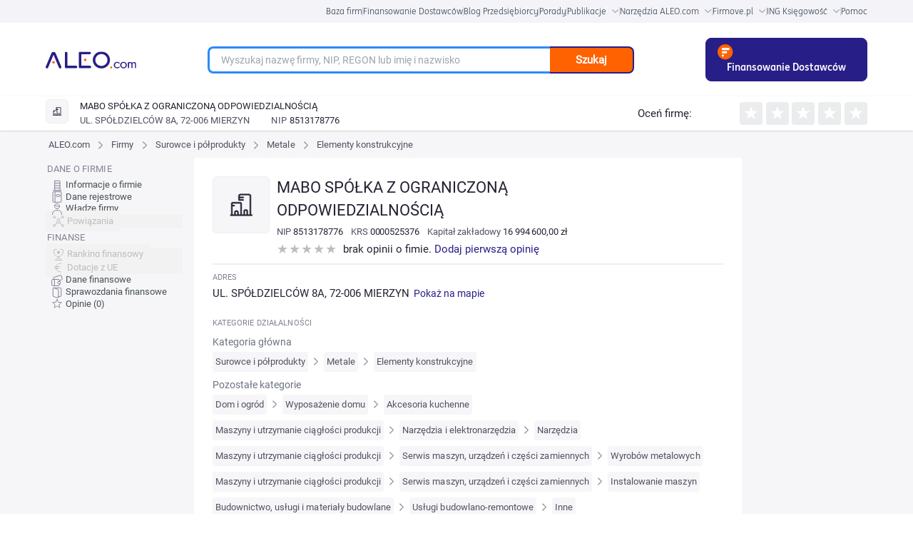

--- FILE ---
content_type: text/html; charset=utf-8
request_url: https://aleo.com/pl/firma/mabo-sp-z-oo-mierzyn
body_size: 28877
content:
<!DOCTYPE html><html lang="pl" dir="ltr" data-critters-container><head>
  <meta charset="utf-8">
  <title>Firma MABO SPÓŁKA Z OGRANICZONĄ ODPOWIEDZIALNOŚCIĄ, MIERZYN - NIP, KRS, REGON, opinie, władze, powiązania kapitałowe, dane finansowe, sprawozdania - Dane z KRS - Elementy konstrukcyjne | ALEO.com</title>
  <base href="/pl/">
  <meta name="viewport" content="width=device-width, initial-scale=1">
  <link rel="icon" type="image/x-icon" href="assets/favicon.ico">
  <script src="https://code.jquery.com/jquery-3.6.0.min.js" integrity="sha256-/xUj+3OJU5yExlq6GSYGSHk7tPXikynS7ogEvDej/m4=" crossorigin="anonymous" defer></script>
<link rel="stylesheet" href="ng/styles-7JDKO62N.css"><meta name="description" content="Sprawdź NIP, REGON i KRS firmy MABO SPÓŁKA Z OGRANICZONĄ ODPOWIEDZIALNOŚCIĄ. Przeczytaj opinie jej klientów. Dowiedz się jakie są powiązania pomiędzy firmami. Dane z rejestru KRS."><meta name="keywords" content="MABO SPÓŁKA Z OGRANICZONĄ ODPOWIEDZIALNOŚCIĄ, profil firmy, kontakt, adres, telefon, NIP, REGON, KRS, powiązania między firmami, powiązania kapitałowe, władze firmy, dane z KRS, dane pobrane z KRS"><meta name="og:title" content="Firma MABO SPÓŁKA Z OGRANICZONĄ ODPOWIEDZIALNOŚCIĄ, MIERZYN - NIP, KRS, REGON, opinie, władze, powiązania kapitałowe, dane finansowe, sprawozdania - Dane z KRS - Elementy konstrukcyjne | ALEO.com"><meta name="og:description" content="Sprawdź NIP, REGON i KRS firmy MABO SPÓŁKA Z OGRANICZONĄ ODPOWIEDZIALNOŚCIĄ. Przeczytaj opinie jej klientów. Dowiedz się jakie są powiązania pomiędzy firmami. Dane z rejestru KRS."><meta name="google-site-verification" content="Uitqte8xfR4GNCnlsEqtCd5By2rEtWcFBw34NediDUk"><meta name="og:image" content="https://aleo.com/_fileserver/item/13443/Aleo-logo-og-fb.png"><style ng-app-id="ng">.header[_ngcontent-ng-c1165302550]{z-index:999;margin-left:auto;margin-right:auto;width:100%!important;max-width:1440px;--tw-bg-opacity: 1;background-color:rgb(255 255 255 / var(--tw-bg-opacity, 1))}@media (min-width: 768px){.header[_ngcontent-ng-c1165302550]{padding-left:3rem!important;padding-right:3rem!important}}@media (min-width: 1024px){.header[_ngcontent-ng-c1165302550]{padding-left:5rem!important;padding-right:5rem!important}}@media (min-width: 1280px){.header[_ngcontent-ng-c1165302550]{padding-left:8rem!important;padding-right:8rem!important}}.header__bar[_ngcontent-ng-c1165302550]{display:flex;width:100%;align-items:center;justify-content:space-between;padding-top:21px;padding-bottom:21px}.header__logo_img[_ngcontent-ng-c1165302550]{z-index:3;display:inline-block;max-width:initial;padding-left:1rem}@media (min-width: 768px){.header__logo_img[_ngcontent-ng-c1165302550]{padding-left:0}}.header__main[_ngcontent-ng-c1165302550]{width:100%;align-items:center;justify-content:center}.header__main_mobile_search_icon[_ngcontent-ng-c1165302550]{position:absolute;top:.625rem;margin-top:.375rem;cursor:pointer;padding-right:1rem;font-size:3rem!important;line-height:1!important;--tw-text-opacity: 1;color:rgb(255 98 0 / var(--tw-text-opacity, 1))}.header__main_mobile-searchbox[_ngcontent-ng-c1165302550]{padding:1rem 2rem}@media (min-width: 768px){.header__main_mobile-searchbox[_ngcontent-ng-c1165302550]{display:none}}.header__main_mobile[_ngcontent-ng-c1165302550]{display:block;text-align:right}@media (min-width: 768px){.header__main_mobile[_ngcontent-ng-c1165302550]{display:none}}.header__main_search[_ngcontent-ng-c1165302550]{display:none}@media (min-width: 768px){.header__main_search[_ngcontent-ng-c1165302550]{display:block}}.header_toolbox__container[_ngcontent-ng-c1165302550]{z-index:999;display:none;width:100%;align-items:center;justify-content:center;padding-top:1rem;padding-bottom:1rem}@media (min-width: 768px){.header_toolbox__container[_ngcontent-ng-c1165302550]{margin-left:2rem;margin-right:2rem;display:flex;font-size:1.5rem!important;line-height:2rem!important}}@media (min-width: 1024px){.header_toolbox__container[_ngcontent-ng-c1165302550]{font-size:1.875rem!important;line-height:2.25rem!important}}@media (min-width: 1280px){.header_toolbox__container[_ngcontent-ng-c1165302550]{margin-left:0}}.header_toolbox__menu[_ngcontent-ng-c1165302550]{margin-bottom:0;display:flex;width:91.666667%;list-style-type:none;flex-wrap:nowrap;align-items:center;justify-content:space-between}@media (min-width: 1024px){.header_toolbox__menu[_ngcontent-ng-c1165302550]{width:90%}}@media (min-width: 1536px){.header_toolbox__menu[_ngcontent-ng-c1165302550]{width:80%}}.header_toolbox__menu-item[_ngcontent-ng-c1165302550]{display:inline-flex;text-align:center}@media (min-width: 1024px){.header_toolbox__menu-item[_ngcontent-ng-c1165302550]{white-space:nowrap}}.header_toolbox__menu-item-icon[_ngcontent-ng-c1165302550]{margin-left:.5rem;display:inline-block;align-self:center}.header_toolbox__menu-item-icon--expanded[_ngcontent-ng-c1165302550]{--tw-rotate: 180deg;transform:translate(var(--tw-translate-x),var(--tw-translate-y)) rotate(var(--tw-rotate)) skew(var(--tw-skew-x)) skewY(var(--tw-skew-y)) scaleX(var(--tw-scale-x)) scaleY(var(--tw-scale-y))}.header_toolbox__menu-link[_ngcontent-ng-c1165302550]{max-width:fit-content;text-align:center;font-family:Roboto,sans-serif,system-ui;font-size:1.75rem;font-weight:400;line-height:2.5rem;--tw-text-opacity: 1;color:rgb(35 35 50 / var(--tw-text-opacity, 1))}@media (min-width: 768px){.header_toolbox__menu-link[_ngcontent-ng-c1165302550]{font-size:1.5rem!important;line-height:2rem!important}}@media (min-width: 1280px){.header_toolbox__menu-link[_ngcontent-ng-c1165302550]{font-size:1.875rem!important;line-height:2.25rem!important}}.header_toolbox__menu-link[_ngcontent-ng-c1165302550]:hover{--tw-text-opacity: 1;color:rgb(39 30 135 / var(--tw-text-opacity, 1))}.header_toolbox__expanded[_ngcontent-ng-c1165302550], .header_toolbox__publications_expanded[_ngcontent-ng-c1165302550]{margin-left:auto;margin-right:auto;display:flex;align-items:center;justify-content:center;overflow:hidden;--tw-bg-opacity: 1;background-color:rgb(229 229 235 / var(--tw-bg-opacity, 1));--tw-shadow: inset 0 17px 20px -27px rgba(25,25,43,.21);--tw-shadow-colored: inset 0 17px 20px -27px var(--tw-shadow-color);box-shadow:var(--tw-ring-offset-shadow, 0 0 #0000),var(--tw-ring-shadow, 0 0 #0000),var(--tw-shadow)}.header_toolbox__expanded--hidden[_ngcontent-ng-c1165302550]{height:0px;padding:0}.header_toolbox__expanded__menu[_ngcontent-ng-c1165302550], .header_toolbox__publications_expanded__menu[_ngcontent-ng-c1165302550]{margin:0;display:flex;width:100%;list-style-type:none;flex-wrap:wrap;padding:0}@media (min-width: 1280px){.header_toolbox__expanded__menu[_ngcontent-ng-c1165302550], .header_toolbox__publications_expanded__menu[_ngcontent-ng-c1165302550]{width:90%}}@media (min-width: 1536px){.header_toolbox__expanded__menu[_ngcontent-ng-c1165302550], .header_toolbox__publications_expanded__menu[_ngcontent-ng-c1165302550]{width:80%}}.header_toolbox__expanded__item[_ngcontent-ng-c1165302550], .header_toolbox__expanded__publications_item[_ngcontent-ng-c1165302550]{margin:auto;display:flex;flex-basis:25%;flex-wrap:nowrap;align-items:center;padding:1.25rem 1.25rem 1.25rem 2.5rem}.header_toolbox__expanded__item[_ngcontent-ng-c1165302550]:nth-child(-n+3), .header_toolbox__expanded__publications_item[_ngcontent-ng-c1165302550]:nth-child(-n+3){border-right-width:2px;border-style:solid;--tw-border-opacity: 1;border-color:rgb(235 236 237 / var(--tw-border-opacity, 1))}.header_toolbox__expanded__item__link[_ngcontent-ng-c1165302550]{display:flex;align-items:center;font-family:Roboto,sans-serif,system-ui;font-size:13px;font-size:1.5rem!important;line-height:2rem!important;font-weight:400;--tw-text-opacity: 1;color:rgb(35 35 50 / var(--tw-text-opacity, 1))}@media (min-width: 1024px){.header_toolbox__expanded__item__link[_ngcontent-ng-c1165302550]{font-size:1.875rem!important;line-height:2.25rem!important}}.header_toolbox__expanded__item__icon[_ngcontent-ng-c1165302550]{margin-right:2rem}.header_toolbox__expanded__publications_item[_ngcontent-ng-c1165302550]{flex-basis:25%}.header_toolbox__publications_expanded[_ngcontent-ng-c1165302550]{display:flex;align-items:center;justify-content:center}.header_toolbox__publications_expanded__menu[_ngcontent-ng-c1165302550]{width:100%}@media (min-width: 1280px){.header_toolbox__publications_expanded__menu[_ngcontent-ng-c1165302550]{width:90%}}@media (min-width: 1536px){.header_toolbox__publications_expanded__menu[_ngcontent-ng-c1165302550]{width:80%}}.company-search__fixed[_ngcontent-ng-c1165302550]{width:100%;align-items:center}.company-search__fixed[_ngcontent-ng-c1165302550] > [_ngcontent-ng-c1165302550]:not([hidden]) ~ [_ngcontent-ng-c1165302550]:not([hidden]){--tw-space-x-reverse: 0;margin-right:calc(1rem * var(--tw-space-x-reverse));margin-left:calc(1rem * calc(1 - var(--tw-space-x-reverse)))}.company-search__fixed[_ngcontent-ng-c1165302550]{border-top-width:1px;border-bottom-width:1px;padding-top:0;padding-bottom:0}@media (min-width: 768px){.company-search__fixed[_ngcontent-ng-c1165302550]{margin-top:0;margin-left:0;display:flex;padding-top:1.5rem;padding-bottom:1.5rem}}</style><style ng-app-id="ng">[_nghost-ng-c3931362678]     .p-toast{width:inherit;max-width:780px;opacity:.9}[_nghost-ng-c3931362678]     .p-toast .p-toast-message{box-shadow:0 2px 4px -1px #0003,0 4px 5px #00000024,0 1px 10px #0000001f;margin-left:0;margin-right:0;margin-top:0;margin-bottom:1rem;border-radius:.375rem}[_nghost-ng-c3931362678]     .p-toast .p-toast-message .p-toast-message-content{padding:1rem}[_nghost-ng-c3931362678]     .p-toast .p-toast-message .p-toast-message-content .p-toast-message-text{margin-top:0;margin-bottom:0;margin-right:0;margin-left:1rem}[_nghost-ng-c3931362678]     .p-toast .p-toast-message .p-toast-message-content .p-toast-message-icon{font-size:2rem}[_nghost-ng-c3931362678]     .p-toast .p-toast-message .p-toast-message-content .p-toast-summary{font-weight:700}[_nghost-ng-c3931362678]     .p-toast .p-toast-message .p-toast-message-content .p-toast-detail{margin-left:0;margin-right:0;margin-top:.5rem;margin-bottom:0}[_nghost-ng-c3931362678]     .p-toast .p-toast-message .p-toast-icon-close{transition:background-color .2s,color .2s,box-shadow .2s;height:2rem;border-radius:50%;background-color:transparent;padding-left:1rem}[_nghost-ng-c3931362678]     .p-toast .p-toast-message .p-toast-icon-close:hover{--tw-bg-opacity: 1;background-color:rgb(255 255 255 / var(--tw-bg-opacity, 1));opacity:.3}[_nghost-ng-c3931362678]     .p-toast .p-toast-message .p-toast-icon-close:focus{box-shadow:0 0 0 .2rem #a6d5fa;outline-width:0px;outline-offset:0px}[_nghost-ng-c3931362678]     .p-toast .p-toast-message.p-toast-message-info{border-radius:1rem;border-width:1px;border-style:solid;--tw-border-opacity: 1;border-color:rgb(8 145 207 / var(--tw-border-opacity, 1));--tw-bg-opacity: 1;background-color:rgb(179 229 252 / var(--tw-bg-opacity, 1));--tw-text-opacity: 1;color:rgb(4 72 104 / var(--tw-text-opacity, 1))}[_nghost-ng-c3931362678]     .p-toast .p-toast-message.p-toast-message-info .p-toast-message-icon, [_nghost-ng-c3931362678]     .p-toast .p-toast-message.p-toast-message-info .p-toast-icon-close{--tw-text-opacity: 1;color:rgb(4 72 104 / var(--tw-text-opacity, 1))}[_nghost-ng-c3931362678]     .p-toast .p-toast-message.p-toast-message-success{border-radius:1rem;border-width:1px;border-style:solid;--tw-border-opacity: 1;border-color:rgb(67 148 70 / var(--tw-border-opacity, 1));--tw-bg-opacity: 1;background-color:rgb(200 230 201 / var(--tw-bg-opacity, 1))}[_nghost-ng-c3931362678]     .p-toast .p-toast-message.p-toast-message-warn{border-radius:1rem;border-width:1px;border-style:solid;--tw-border-opacity: 1;border-color:rgb(233 165 40 / var(--tw-border-opacity, 1));--tw-bg-opacity: 1;background-color:rgb(255 236 179 / var(--tw-bg-opacity, 1));--tw-text-opacity: 1;color:rgb(133 77 14 / var(--tw-text-opacity, 1))}[_nghost-ng-c3931362678]     .p-toast .p-toast-message.p-toast-message-warn .p-toast-message-icon, [_nghost-ng-c3931362678]     .p-toast .p-toast-message.p-toast-message-warn .p-toast-icon-close{--tw-text-opacity: 1;color:rgb(133 77 14 / var(--tw-text-opacity, 1))}[_nghost-ng-c3931362678]     .p-toast .p-toast-message.p-toast-message-error{border-radius:1rem;border-width:1px;border-style:solid;--tw-border-opacity: 1;border-color:rgb(246 204 207 / var(--tw-border-opacity, 1));--tw-bg-opacity: 1;background-color:rgb(255 247 245 / var(--tw-bg-opacity, 1));--tw-text-opacity: 1;color:rgb(218 30 40 / var(--tw-text-opacity, 1))}[_nghost-ng-c3931362678]     .p-toast .p-toast-message.p-toast-message-error .p-toast-message-icon, [_nghost-ng-c3931362678]     .p-toast .p-toast-message.p-toast-message-error .p-toast-icon-close{--tw-text-opacity: 1;color:rgb(218 30 40 / var(--tw-text-opacity, 1))}</style><style ng-app-id="ng">.footer[_ngcontent-ng-c1031992270]{position:relative;width:auto;--tw-bg-opacity: 1;background-color:rgb(39 30 135 / var(--tw-bg-opacity, 1));padding:4rem;font-size:1.75rem;--tw-text-opacity: 1;color:rgb(255 255 255 / var(--tw-text-opacity, 1))}@media (min-width: 1024px){.footer[_ngcontent-ng-c1031992270]{padding:4rem 9rem}}@media (max-width: 768px){.footer[_ngcontent-ng-c1031992270]{padding:30px}}.footer__links[_ngcontent-ng-c1031992270]{display:flex;list-style-type:none;flex-wrap:wrap;padding-left:0}@media (max-width: 768px){.footer__links[_ngcontent-ng-c1031992270]{flex-direction:column;align-items:center;justify-content:center}.footer__link-item[_ngcontent-ng-c1031992270]{margin-bottom:1.5rem}}.footer__link[_ngcontent-ng-c1031992270]{margin-right:3.5rem;white-space:nowrap;font-size:1.875rem;--tw-text-opacity: 1;color:rgb(255 255 255 / var(--tw-text-opacity, 1))}@media (min-width: 768px){.footer__link[_ngcontent-ng-c1031992270]{font-size:1.5rem}}@media (min-width: 1024px){.footer__link[_ngcontent-ng-c1031992270]{font-size:1.875rem}}@media (max-width: 768px){.footer__link[_ngcontent-ng-c1031992270]{margin-right:0}}.footer__social[_ngcontent-ng-c1031992270]{margin-top:3rem!important;display:flex;align-items:center;justify-content:flex-start}@media (min-width: 1280px){.footer__social[_ngcontent-ng-c1031992270]{margin-right:.75rem;margin-top:.75rem;justify-content:flex-end}}@media (max-width: 768px){.footer__social[_ngcontent-ng-c1031992270]{justify-content:center}}.footer__social-icon__facebook[_ngcontent-ng-c1031992270]{margin-left:2.5rem;margin-right:2.5rem;height:29px;width:2rem;fill:#fff}.footer__social-icon__youtube[_ngcontent-ng-c1031992270]{margin-left:2.5rem;margin-right:2.5rem;height:27px;width:39px;fill:#fff}.footer__social-icon__linkedin[_ngcontent-ng-c1031992270]{margin-left:2.5rem;margin-right:2.5rem;height:30px;width:30px;fill:#fff}.footer__social-icon__twitter[_ngcontent-ng-c1031992270]{margin-left:2.5rem;margin-right:2.5rem;height:3rem;width:30px;fill:#fff}.footer__copyright[_ngcontent-ng-c1031992270]{margin-top:1.5rem;display:flex;align-items:flex-end;padding-left:0;--tw-text-opacity: 1;color:rgb(255 255 255 / var(--tw-text-opacity, 1))}@media (max-width: 768px){.footer__copyright[_ngcontent-ng-c1031992270]{flex-direction:column;align-items:center;justify-content:center}}.footer__copyright-icon[_ngcontent-ng-c1031992270]{margin-left:1.25rem;display:flex;height:3rem;align-items:center;justify-content:center}@media (max-width: 768px){.footer__copyright-icon[_ngcontent-ng-c1031992270]{justify-content:center}}.footer__copyright-text[_ngcontent-ng-c1031992270]{display:inline-block;align-items:center;justify-content:center;line-height:1}@media (max-width: 768px){.footer__copyright-text[_ngcontent-ng-c1031992270]{margin-top:1.25rem;margin-bottom:1.25rem;justify-content:center;text-align:center}}.footer__contact[_ngcontent-ng-c1031992270]{text-align:right}@media (max-width: 768px){.footer__contact[_ngcontent-ng-c1031992270]{margin-bottom:1.25rem;justify-content:center;text-align:center}}.footer__contact[_ngcontent-ng-c1031992270]   p[_ngcontent-ng-c1031992270]{margin:0}.footer__info-container[_ngcontent-ng-c1031992270]{margin-top:1.25rem;display:flex;align-items:center;justify-content:flex-end}@media (max-width: 768px){.footer__info-container[_ngcontent-ng-c1031992270]{justify-content:center}}.footer__email-link[_ngcontent-ng-c1031992270]{margin-left:1.25rem;--tw-text-opacity: 1;color:rgb(255 98 0 / var(--tw-text-opacity, 1))}.footer__social-icons[_ngcontent-ng-c1031992270]{display:flex;align-items:center;justify-content:flex-end}.footer-row[_ngcontent-ng-c1031992270]{display:flex;justify-content:space-between}@media (max-width: 768px){.footer-row[_ngcontent-ng-c1031992270]{flex-direction:column}}.footer-container[_ngcontent-ng-c1031992270]{margin-left:auto;margin-right:auto;max-width:1440px}</style><style ng-app-id="ng">.user-action[_ngcontent-ng-c50883701]{display:flex;align-items:center;justify-content:center}.user-action[_ngcontent-ng-c50883701] > [_ngcontent-ng-c50883701]:not([hidden]) ~ [_ngcontent-ng-c50883701]:not([hidden]){--tw-space-x-reverse: 0;margin-right:calc(1.5rem * var(--tw-space-x-reverse));margin-left:calc(1.5rem * calc(1 - var(--tw-space-x-reverse)))}.user-panel[_ngcontent-ng-c50883701]{position:relative;display:flex;height:4rem;align-items:center}.user-panel[_ngcontent-ng-c50883701] > [_ngcontent-ng-c50883701]:not([hidden]) ~ [_ngcontent-ng-c50883701]:not([hidden]){--tw-space-x-reverse: 0;margin-right:calc(1.5rem * var(--tw-space-x-reverse));margin-left:calc(1.5rem * calc(1 - var(--tw-space-x-reverse)))}.user-panel[_ngcontent-ng-c50883701]{padding-left:2rem}.user-panel__user-panel-icon[_ngcontent-ng-c50883701]{z-index:100;margin-top:0;margin-bottom:0;margin-left:2rem;margin-right:2rem;cursor:pointer}.login-button[_ngcontent-ng-c50883701]{cursor:pointer;--tw-text-opacity: 1;color:rgb(39 30 135 / var(--tw-text-opacity, 1))}@media (min-width: 768px){.login-button[_ngcontent-ng-c50883701]{font-size:1.5rem!important;line-height:2rem!important}}@media (min-width: 1280px){.login-button[_ngcontent-ng-c50883701]{font-size:1.875rem!important;line-height:2.25rem!important}}@media (min-width: 1536px){.login-button[_ngcontent-ng-c50883701]{font-size:2.25rem!important;line-height:2.5rem!important}}</style><style ng-app-id="ng">@layer primeng{.p-toast{position:fixed;width:25rem}.p-toast-message{overflow:hidden}.p-toast-message-content{display:flex;align-items:flex-start}.p-toast-message-text{flex:1 1 auto}.p-toast-top-right{top:20px;right:20px}.p-toast-top-left{top:20px;left:20px}.p-toast-bottom-left{bottom:20px;left:20px}.p-toast-bottom-right{bottom:20px;right:20px}.p-toast-top-center{top:20px;left:50%;transform:translate(-50%)}.p-toast-bottom-center{bottom:20px;left:50%;transform:translate(-50%)}.p-toast-center{left:50%;top:50%;min-width:20vw;transform:translate(-50%,-50%)}.p-toast-icon-close{display:flex;align-items:center;justify-content:center;overflow:hidden;position:relative;flex:none}.p-toast-icon-close.p-link{cursor:pointer}}
</style><style ng-app-id="ng">.change-lang-element[_ngcontent-ng-c3912278309]{cursor:pointer;font-size:1.875rem;font-weight:700}@media (min-width: 768px){.change-lang-element[_ngcontent-ng-c3912278309]{font-size:1.5rem}}@media (min-width: 1024px){.change-lang-element[_ngcontent-ng-c3912278309]{font-size:1.875rem}}</style><style ng-app-id="ng">@media (min-width: 640px){.searchbox[_ngcontent-ng-c1894002766]{width:100%!important}}@media (min-width: 768px){.searchbox[_ngcontent-ng-c1894002766]{width:700px}}@media (max-width: 767px){.searchbox[_ngcontent-ng-c1894002766]{width:100%!important}}.searchbox__container[_ngcontent-ng-c1894002766]{height:38px;position:relative;margin:0 auto;display:flex;width:80%!important}@media (min-width: 1024px){.searchbox__container[_ngcontent-ng-c1894002766]{width:75%!important}}.searchbox__input[_ngcontent-ng-c1894002766]{width:100%;border-top-left-radius:1rem;border-bottom-left-radius:1rem;border-width:2px;border-right-width:0px;border-style:solid;--tw-border-opacity: 1;border-color:rgb(39 30 135 / var(--tw-border-opacity, 1));padding:1rem 2rem;font-size:1.75rem}.searchbox[_ngcontent-ng-c1894002766]   input[_ngcontent-ng-c1894002766]:focus, .searchbox[_ngcontent-ng-c1894002766]   input[_ngcontent-ng-c1894002766]:hover{border-width:3px;border-right-width:0px;--tw-border-opacity: 1;border-color:rgb(44 138 248 / var(--tw-border-opacity, 1));outline:2px solid transparent;outline-offset:2px}.searchbox__button[_ngcontent-ng-c1894002766]{width:25%;cursor:pointer;border-top-right-radius:1rem;border-bottom-right-radius:1rem;border-width:2px;border-left-width:0px;border-style:solid;--tw-border-opacity: 1;border-color:rgb(39 30 135 / var(--tw-border-opacity, 1));--tw-bg-opacity: 1;background-color:rgb(255 98 0 / var(--tw-bg-opacity, 1));padding:0;font-weight:700;--tw-text-opacity: 1;color:rgb(255 255 255 / var(--tw-text-opacity, 1))}.searchbox__suggestions[_ngcontent-ng-c1894002766]{position:absolute;top:8rem;left:0;right:20rem;z-index:10;border-radius:.75rem;border-width:2px;border-style:solid;--tw-border-opacity: 1;border-color:rgb(255 98 0 / var(--tw-border-opacity, 1));--tw-bg-opacity: 1;background-color:rgb(255 255 255 / var(--tw-bg-opacity, 1));padding:3rem}.searchbox__suggestions[_ngcontent-ng-c1894002766]:before{position:absolute;top:-2.75rem;left:3rem;border-width:11px;content:var(--tw-content);--tw-border-opacity: 1;border-bottom-color:rgb(255 98 0 / var(--tw-border-opacity, 1))}.searchbox__suggestions[_ngcontent-ng-c1894002766]:after{top:-2.25rem;left:1.5rem;border-width:10px;content:var(--tw-content);--tw-border-opacity: 1;border-bottom-color:rgb(255 255 255 / var(--tw-border-opacity, 1))}@media (max-width: 992px){.searchbox__suggestions[_ngcontent-ng-c1894002766]{right:0}}.searchbox__suggestions[_ngcontent-ng-c1894002766]:before, .searchbox__suggestions[_ngcontent-ng-c1894002766]:after{position:absolute;height:0px;width:0px;border-style:solid;border-color:transparent;--tw-content: "";content:var(--tw-content)}.searchbox__suggestions-container[_ngcontent-ng-c1894002766]{height:auto;max-height:500px;overflow:auto}.searchbox__suggestion-section[_ngcontent-ng-c1894002766]{margin-top:1rem;margin-bottom:1rem;margin-left:0;margin-right:0}.searchbox__suggestion-title[_ngcontent-ng-c1894002766]{display:block;font-size:2.25rem;font-weight:500;--tw-text-opacity: 1;color:rgb(0 0 0 / var(--tw-text-opacity, 1))}.searchbox__suggestion-counter[_ngcontent-ng-c1894002766]{margin-left:.5rem;--tw-text-opacity: 1;color:rgb(74 74 74 / var(--tw-text-opacity, 1))}.searchbox__suggestion[_ngcontent-ng-c1894002766]{margin:2.5rem;font-size:15px}.searchbox__suggestion-link[_ngcontent-ng-c1894002766]{--tw-text-opacity: 1;color:rgb(39 30 135 / var(--tw-text-opacity, 1))}.searchbox__suggestion-link[_ngcontent-ng-c1894002766]   .company-nip[_ngcontent-ng-c1894002766]{--tw-text-opacity: 1;color:rgb(74 74 74 / var(--tw-text-opacity, 1))}.searchbox__suggestion-info[_ngcontent-ng-c1894002766]{margin-left:.5rem;display:inline-flex;--tw-text-opacity: 1;color:rgb(181 181 181 / var(--tw-text-opacity, 1))}.searchbox__authority_type[_ngcontent-ng-c1894002766]{display:inline-flex;padding-right:.625rem;font-size:1.7rem;--tw-text-opacity: 1;color:rgb(181 181 181 / var(--tw-text-opacity, 1))}.searchbox__authority_full_name[_ngcontent-ng-c1894002766]{display:inline-flex;font-size:1.7rem;text-transform:uppercase;--tw-text-opacity: 1;color:rgb(74 74 74 / var(--tw-text-opacity, 1))}.searchbox__authority_description[_ngcontent-ng-c1894002766]{margin-left:.625rem}</style><style ng-app-id="ng">.fixed[_ngcontent-ng-c1230700670]{top:0;z-index:10}.empty-side[_ngcontent-ng-c1230700670], .empty-side-content[_ngcontent-ng-c1230700670]{@appy w-full min-h-px float-left;}.profile-side-menu[_ngcontent-ng-c1230700670]{margin-left:83px;height:500px;align-items:center;justify-content:center;overflow:hidden}.mobile-bottom-menu[_ngcontent-ng-c1230700670]{display:none}@media (max-width: 992px){.mobile-bottom-menu[_ngcontent-ng-c1230700670]{position:fixed;bottom:0;display:flex;width:100%;top:0;z-index:10}}.menu-icon[_ngcontent-ng-c1230700670], [_nghost-ng-c1230700670]     .company-opinions:before, [_nghost-ng-c1230700670]     .financial-documents:before, [_nghost-ng-c1230700670]     .financial-indicators:before, [_nghost-ng-c1230700670]     .financial-grants:before, [_nghost-ng-c1230700670]     .financial-ranking:before, [_nghost-ng-c1230700670]     .company-connections:before, [_nghost-ng-c1230700670]     .company-authorities:before, [_nghost-ng-c1230700670]     .company-registry-data:before, [_nghost-ng-c1230700670]     .company-main-info:before{--webkit-backface-visibility: hidden;display:inline-block;height:2rem;width:2rem;background-size:contain;vertical-align:middle;--tw-content: "";content:var(--tw-content)}[_nghost-ng-c1230700670]     .label{font-size:11px;font-weight:500;text-transform:uppercase;line-height:2rem;letter-spacing:.01em;--tw-text-opacity: 1;color:rgb(131 131 149 / var(--tw-text-opacity, 1));font-feature-settings:"pnum" on,"lnum" on}[_nghost-ng-c1230700670]     .label__title{float:left;margin-bottom:.5rem;width:100%}[_nghost-ng-c1230700670]     .section{margin-bottom:2rem}[_nghost-ng-c1230700670]     .section-title{margin-bottom:4rem;white-space:normal;font-size:2.5rem;font-weight:400}@media (max-width: 539px){[_nghost-ng-c1230700670]     .section-title{margin-top:1rem}}[_nghost-ng-c1230700670]     .company-main-info:before{background-image:url("ng/media/company-main-info-VN6B6FMY.svg");background-repeat:no-repeat}[_nghost-ng-c1230700670]     .company-registry-data:before{background-image:url("ng/media/company-registry-data-GZAVON65.svg");background-repeat:no-repeat}[_nghost-ng-c1230700670]     .company-authorities:before{background-image:url("ng/media/company-authorities-YP74E5DT.svg");background-repeat:no-repeat}[_nghost-ng-c1230700670]     .company-connections:before{background-image:url("ng/media/company-connections-TDX6SZOG.svg");background-repeat:no-repeat}[_nghost-ng-c1230700670]     .financial-ranking:before{background-image:url("ng/media/financial-ranking-IKRPCTRG.svg");background-repeat:no-repeat}[_nghost-ng-c1230700670]     .financial-grants:before{background-image:url("ng/media/financial-grants-GD5LRVJA.svg");background-repeat:no-repeat}[_nghost-ng-c1230700670]     .financial-indicators:before{background-image:url("ng/media/financial-indicators-XQJDOBWX.svg");background-repeat:no-repeat}[_nghost-ng-c1230700670]     .financial-documents:before{background-image:url("ng/media/financial-documents-Q45L6AYP.svg");background-repeat:no-repeat}[_nghost-ng-c1230700670]     .company-opinions:before{background-image:url("ng/media/company-opinions-KUEGUZYI.svg");background-repeat:no-repeat}[_nghost-ng-c1230700670]     .p-checkbox{height:2.5rem;width:2.5rem;font-size:1.75rem;--tw-text-opacity: 1;color:rgb(255 255 255 / var(--tw-text-opacity, 1));transition-duration:.2s}[_nghost-ng-c1230700670]     .p-checkbox .p-checkbox-box{height:2.5rem;width:2.5rem;border-radius:.5rem;border-width:2px;border-style:solid;--tw-border-opacity: 1;border-color:rgb(206 212 218 / var(--tw-border-opacity, 1));--tw-bg-opacity: 1;background-color:rgb(255 255 255 / var(--tw-bg-opacity, 1));--tw-text-opacity: 1;color:rgb(255 98 0 / var(--tw-text-opacity, 1));transition:background-color .2s,color .2s,border-color .2s,box-shadow .2s}.company-profile-header-container[_ngcontent-ng-c1230700670]{box-shadow:0 1px 3px #0000001a,0 1px 2px #0000000f;display:none;width:100%;--tw-bg-opacity: 1;background-color:rgb(255 255 255 / var(--tw-bg-opacity, 1))}@media (min-width: 768px){.company-profile-header-container[_ngcontent-ng-c1230700670]{display:block}}.company-profile-data-container[_ngcontent-ng-c1230700670]{margin-left:auto;margin-right:auto;display:flex;width:100%;max-width:1440px;flex-wrap:wrap;--tw-bg-opacity: 1;background-color:rgb(246 246 248 / var(--tw-bg-opacity, 1))}@media (min-width: 768px){.company-profile-data-container[_ngcontent-ng-c1230700670]{padding-left:3rem;padding-right:3rem}}@media (min-width: 1024px){.company-profile-data-container[_ngcontent-ng-c1230700670]{padding-left:5rem;padding-right:5rem}}@media (min-width: 1280px){.company-profile-data-container[_ngcontent-ng-c1230700670]{padding-left:8rem;padding-right:8rem}}.company-profile-menu-tab[_ngcontent-ng-c1230700670]{position:sticky;bottom:0!important;z-index:10;display:block;width:100vw;--tw-shadow: 0 4px 6px 4px rgba(0, 0, 0, .1), 0 2px 4px 4px rgba(0, 0, 0, .06);--tw-shadow-colored: 0 4px 6px 4px var(--tw-shadow-color), 0 2px 4px 4px var(--tw-shadow-color);box-shadow:var(--tw-ring-offset-shadow, 0 0 #0000),var(--tw-ring-shadow, 0 0 #0000),var(--tw-shadow)}@media (min-width: 768px){.company-profile-menu-tab[_ngcontent-ng-c1230700670]{display:none}}.company-profile-data-menu-container[_ngcontent-ng-c1230700670]{display:none;font-size:1.25rem;line-height:1.75rem}@media (min-width: 768px){.company-profile-data-menu-container[_ngcontent-ng-c1230700670]{display:block;width:20%}}@media (min-width: 1024px){.company-profile-data-menu-container[_ngcontent-ng-c1230700670]{font-size:13px;line-height:20px}}@media (min-width: 1280px){.company-profile-data-menu-container[_ngcontent-ng-c1230700670]{width:16.666667%}}.company-profile-data-router-container[_ngcontent-ng-c1230700670]{width:100vw;overflow-x:hidden}@media (min-width: 768px){.company-profile-data-router-container[_ngcontent-ng-c1230700670]{width:75%}}@media (min-width: 1024px){.company-profile-data-router-container[_ngcontent-ng-c1230700670]{width:66.666667%}}[_nghost-ng-c1230700670]     .custom-scrolltop{height:5rem;width:5rem;border-radius:.5rem;--tw-bg-opacity: 1;background-color:rgb(255 98 0 / var(--tw-bg-opacity, 1));--tw-text-opacity: 1;color:rgb(255 255 255 / var(--tw-text-opacity, 1))}[_nghost-ng-c1230700670]     .custom-scrolltop:hover{border-width:1px;border-style:solid;--tw-border-opacity: 1;border-color:rgb(255 98 0 / var(--tw-border-opacity, 1));--tw-bg-opacity: 1;background-color:rgb(255 255 255 / var(--tw-bg-opacity, 1));--tw-text-opacity: 1;color:rgb(255 98 0 / var(--tw-text-opacity, 1))}[_nghost-ng-c1230700670]     .custom-scrolltop:hover .p-scrolltop-icon{--tw-text-opacity: 1;color:rgb(255 98 0 / var(--tw-text-opacity, 1))}</style><style ng-app-id="ng">.company-header[_ngcontent-ng-c3140477693]{margin-left:auto;margin-right:auto;margin-top:0;margin-bottom:.25rem;display:flex;width:100%;max-width:1440px;justify-content:space-between;--tw-bg-opacity: 1;background-color:rgb(255 255 255 / var(--tw-bg-opacity, 1))}@media (min-width: 768px){.company-header[_ngcontent-ng-c3140477693]{padding-left:3rem;padding-right:3rem}}@media (min-width: 1024px){.company-header[_ngcontent-ng-c3140477693]{padding-left:5rem;padding-right:5rem}}@media (min-width: 1280px){.company-header[_ngcontent-ng-c3140477693]{padding-left:8rem;padding-right:8rem}}.company-logo[_ngcontent-ng-c3140477693]{box-sizing:content-box;display:flex;height:5rem;width:5rem;align-items:center;justify-content:center;border-radius:.75rem;border-width:1px;border-style:solid;--tw-border-opacity: 1;border-color:rgb(238 238 238 / var(--tw-border-opacity, 1));--tw-bg-opacity: 1;background-color:rgb(246 246 248 / var(--tw-bg-opacity, 1));object-position:left;font-size:1.625rem;font-weight:300}@media (min-width: 1024px){.company-logo[_ngcontent-ng-c3140477693]{height:4rem;width:4rem}}.company-info[_ngcontent-ng-c3140477693]{margin-top:.5rem;margin-bottom:.5rem;display:flex;width:50%}.company-info[_ngcontent-ng-c3140477693] > [_ngcontent-ng-c3140477693]:not([hidden]) ~ [_ngcontent-ng-c3140477693]:not([hidden]){--tw-space-x-reverse: 0;margin-right:calc(2rem * var(--tw-space-x-reverse));margin-left:calc(2rem * calc(1 - var(--tw-space-x-reverse)))}@media (min-width: 1024px){.company-info[_ngcontent-ng-c3140477693]{width:66.666667%}}.company-info__data[_ngcontent-ng-c3140477693]{display:flex;width:100%;flex-wrap:wrap;align-self:center;font-size:1.625rem}.company-info__data_address[_ngcontent-ng-c3140477693]{display:flex;width:100%;flex-wrap:wrap}@media (min-width: 1024px){.company-info__data_address[_ngcontent-ng-c3140477693]{flex-wrap:nowrap}}.company-info__data_taxId[_ngcontent-ng-c3140477693], .company-info__data_phone[_ngcontent-ng-c3140477693]{display:inline-flex;flex:1 1 auto}.company-info__data_taxId[_ngcontent-ng-c3140477693] > [_ngcontent-ng-c3140477693]:not([hidden]) ~ [_ngcontent-ng-c3140477693]:not([hidden]), .company-info__data_phone[_ngcontent-ng-c3140477693] > [_ngcontent-ng-c3140477693]:not([hidden]) ~ [_ngcontent-ng-c3140477693]:not([hidden]){--tw-space-x-reverse: 0;margin-right:calc(.375rem * var(--tw-space-x-reverse));margin-left:calc(.375rem * calc(1 - var(--tw-space-x-reverse)))}.company-info-edit[_ngcontent-ng-c3140477693]{display:flex;width:25%;flex-wrap:wrap;justify-content:flex-start;align-self:center}@media (min-width: 1024px){.company-info-edit[_ngcontent-ng-c3140477693]{width:40%;flex-wrap:nowrap;justify-content:flex-end}}.company-info-edit__button[_ngcontent-ng-c3140477693]{display:inline-flex;cursor:pointer;--tw-text-opacity: 1;color:rgb(255 98 0 / var(--tw-text-opacity, 1))}.rate-description[_ngcontent-ng-c3140477693]{padding-right:.625rem}</style><style ng-app-id="ng">.company-category-strap[_ngcontent-ng-c48960006]{display:flex;align-items:center;white-space:nowrap;font-size:13px;line-height:20px}@media (max-width: 767px){.company-category-strap[_ngcontent-ng-c48960006]{overflow-x:auto}}</style><style ng-app-id="ng">a[id=company-opinions][_ngcontent-ng-c2738719914]{padding-top:3.75rem}[_nghost-ng-c2738719914]     .p-menu{position:sticky;top:10rem;width:100%;border-width:0px;background-color:inherit;padding-top:.25rem;padding-bottom:.25rem;padding-left:0;padding-right:0;font-size:1.625rem;line-height:2rem}[_nghost-ng-c2738719914]     .p-menu .p-component{background-color:inherit}[_nghost-ng-c2738719914]     .p-menu .p-menuitem-text{margin-top:auto;margin-bottom:auto}[_nghost-ng-c2738719914]     .p-menu .p-menuitem-link{padding:.75rem 1rem;--tw-text-opacity: 1;color:rgb(82 82 97 / var(--tw-text-opacity, 1))}[_nghost-ng-c2738719914]     .p-menu #company-opinions.p-menuitem-link{margin-top:3.75rem}[_nghost-ng-c2738719914]     .p-menu .p-menuitem-icon{filter:invert(52%) sepia(8%) saturate(566%) hue-rotate(201deg) brightness(98%) contrast(94%);margin-right:.5rem}[_nghost-ng-c2738719914]     .p-menu .p-menuitem-link:hover>.p-menuitem-icon, [_nghost-ng-c2738719914]     .p-menu .active>.p-menuitem-link>.p-menuitem-icon{filter:invert(13%) sepia(24%) saturate(7397%) hue-rotate(238deg) brightness(110%) contrast(109%)}[_nghost-ng-c2738719914]     .p-menu .p-disabled>.p-menuitem-icon{filter:invert(86%) sepia(4%) saturate(91%) hue-rotate(202deg) brightness(89%) contrast(90%)}[_nghost-ng-c2738719914]     .p-menu .p-menuitem-link:not(.p-disabled):hover, [_nghost-ng-c2738719914]     .p-menu .active>.p-menuitem-link{border-radius:1rem;--tw-bg-opacity: 1;background-color:rgb(239 239 241 / var(--tw-bg-opacity, 1));font-weight:400;--tw-text-opacity: 1;color:rgb(35 35 50 / var(--tw-text-opacity, 1))}[_nghost-ng-c2738719914]     .p-menu .p-disabled .p-menuitem-text{--tw-text-opacity: 1;color:rgb(189 189 191 / var(--tw-text-opacity, 1))}[_nghost-ng-c2738719914]     .p-menu .p-disabled{border-style:none;background-color:inherit}[_nghost-ng-c2738719914]     .p-menu .p-submenu-header{font-feature-settings:"pnum" on,"lnum" on;background-color:inherit;padding:.75rem .25rem;font-size:1.625rem;font-weight:500;text-transform:uppercase;letter-spacing:.01em;--tw-text-opacity: 1;color:rgb(131 131 149 / var(--tw-text-opacity, 1))}</style><style ng-app-id="ng">@layer primeng{.p-scrolltop{position:fixed;bottom:20px;right:20px;display:flex;align-items:center;justify-content:center}.p-scrolltop-sticky{position:sticky}.p-scrolltop-sticky.p-link{margin-left:auto}}
</style><style ng-app-id="ng">[_nghost-ng-c266298705]     .p-tabmenu{overflow-x:unset;float:none;display:inline-block;width:100vw;--tw-bg-opacity: 1;background-color:rgb(255 255 255 / var(--tw-bg-opacity, 1))}[_nghost-ng-c266298705]     .p-tabmenu .p-menuitem-text{display:block}[_nghost-ng-c266298705]     .p-tabmenu .p-tabmenuitem .p-menuitem-link{border-width:.375rem;border-style:solid;border-color:transparent;padding:1rem;--tw-text-opacity: 1;color:rgb(82 82 97 / var(--tw-text-opacity, 1))}[_nghost-ng-c266298705]     .p-tabmenu .p-tabmenuitem .p-disabled{--tw-text-opacity: 1;color:rgb(189 189 191 / var(--tw-text-opacity, 1))}[_nghost-ng-c266298705]     .p-tabmenu .p-tabmenuitem .p-disabled .p-menuitem-link{align-items:center;justify-content:center}[_nghost-ng-c266298705]     .p-tabmenu .p-tabmenuitem .p-disabled .p-menuitem-icon{filter:invert(52%) sepia(8%) saturate(566%) hue-rotate(201deg) brightness(98%) contrast(94%);margin-bottom:.5rem;display:inline-block}[_nghost-ng-c266298705]     .p-tabmenuitem{width:33vw}[_nghost-ng-c266298705]     .p-tabmenuitem.p-highlight .p-menuitem-link, [_nghost-ng-c266298705]     .p-tabmenuitem:not(.p-disabled):hover .p-menuitem-link{border-top-width:.375rem;border-style:solid;--tw-border-opacity: 1;border-color:rgb(39 30 135 / var(--tw-border-opacity, 1));--tw-text-opacity: 1;color:rgb(35 35 50 / var(--tw-text-opacity, 1))}[_nghost-ng-c266298705]     .p-tabmenuitem.p-highlight .p-menuitem-link .p-menuitem-icon, [_nghost-ng-c266298705]     .p-tabmenuitem:not(.p-disabled):hover .p-menuitem-link .p-menuitem-icon{filter:invert(13%) sepia(24%) saturate(7397%) hue-rotate(238deg) brightness(110%) contrast(109%)}[_nghost-ng-c266298705]     .p-tabmenuitem.p-highlight .p-menuitem-link .p-tabmenu-nav, [_nghost-ng-c266298705]     .p-tabmenuitem:not(.p-disabled):hover .p-menuitem-link .p-tabmenu-nav{justify-content:space-around}[_nghost-ng-c266298705]     .p-tabmenuitem.p-highlight .p-menuitem-link .p-disabled *, [_nghost-ng-c266298705]     .p-tabmenuitem:not(.p-disabled):hover .p-menuitem-link .p-disabled *{--tw-text-opacity: 1;color:rgb(189 189 191 / var(--tw-text-opacity, 1))}</style><style ng-app-id="ng">.add-opinion-popup-container[_ngcontent-ng-c584735922]{height:50%;width:50%}</style><style ng-app-id="ng">@layer primeng{.p-menu-overlay{position:absolute;top:0;left:0}.p-menu ul{margin:0;padding:0;list-style:none}.p-menu .p-submenu-header{align-items:center}.p-menu .p-menuitem-link{cursor:pointer;display:flex;align-items:center;text-decoration:none;overflow:hidden;position:relative}.p-menu .p-menuitem-text{line-height:1}}
</style><style ng-app-id="ng">@layer primeng{.p-tabmenu-nav-container{position:relative}.p-tabmenu-scrollable .p-tabmenu-nav-container{overflow:hidden}.p-tabmenu-nav-content{overflow-x:auto;overflow-y:hidden;scroll-behavior:smooth;scrollbar-width:none;overscroll-behavior:contain auto}.p-tabmenu-nav-btn{position:absolute;top:0;z-index:2;height:100%;display:flex;align-items:center;justify-content:center}.p-tabmenu-nav-prev{left:0}.p-tabmenu-nav-next{right:0}.p-tabview-nav-content::-webkit-scrollbar{display:none}.p-tabmenu-nav{display:flex;margin:0;padding:0;list-style-type:none;flex-wrap:nowrap}.p-tabmenu-nav a{cursor:pointer;-webkit-user-select:none;user-select:none;display:flex;align-items:center;position:relative;text-decoration:none;overflow:hidden}.p-tabmenu-nav a:focus{z-index:1}.p-tabmenu-nav .p-menuitem-text{line-height:1;white-space:nowrap}.p-tabmenu-ink-bar{display:none;z-index:1}.p-tabmenu-nav-content::-webkit-scrollbar{display:none}.p-tabmenuitem:not(.p-hidden){display:flex}}
</style><style ng-app-id="ng">.rating-icon.star-off[_ngcontent-ng-c3059497057]{--tw-bg-opacity: 1;background-color:rgb(235 236 237 / var(--tw-bg-opacity, 1))}.rating-icon.star-on[_ngcontent-ng-c3059497057]{--tw-bg-opacity: 1;background-color:rgb(14 6 102 / var(--tw-bg-opacity, 1))}.rating-icon[_ngcontent-ng-c3059497057]{transition:background-color .2s,color .2s,border-color .2s,box-shadow .2s;display:inline-block;cursor:pointer;border-radius:.5rem;--tw-text-opacity: 1;color:rgb(73 80 87 / var(--tw-text-opacity, 1))}.rating-icon[_ngcontent-ng-c3059497057]:not(:first-child){margin-left:.6rem}.rating-icon[_ngcontent-ng-c3059497057]:before{width:inherit;height:inherit;display:inline-block;--tw-scale-x: .6;--tw-scale-y: .6;transform:translate(var(--tw-translate-x),var(--tw-translate-y)) rotate(var(--tw-rotate)) skew(var(--tw-skew-x)) skewY(var(--tw-skew-y)) scaleX(var(--tw-scale-x)) scaleY(var(--tw-scale-y));background-image:url("ng/media/star-2YWP62OY.svg");background-size:contain;background-repeat:no-repeat;--tw-text-opacity: 1;color:rgb(255 255 255 / var(--tw-text-opacity, 1));--tw-content: "";content:var(--tw-content)}</style><style ng-app-id="ng">a.category-label[_ngcontent-ng-c3177230545], a.main-page-prefix[_ngcontent-ng-c3177230545]{display:inline-block;border-radius:.5rem;--tw-bg-opacity: 1;background-color:rgb(246 246 248 / var(--tw-bg-opacity, 1));padding:.5rem;text-align:center;font-size:1.625rem;letter-spacing:.003em;--tw-text-opacity: 1;color:rgb(82 82 97 / var(--tw-text-opacity, 1));text-decoration-thickness:0px}a.category-label[_ngcontent-ng-c3177230545]:hover, a.main-page-prefix[_ngcontent-ng-c3177230545]:hover{--tw-bg-opacity: 1;background-color:rgb(235 236 237 / var(--tw-bg-opacity, 1))}.arrow-right[_ngcontent-ng-c3177230545]{padding-left:1rem;padding-right:1rem}.arrow-right[_ngcontent-ng-c3177230545]:before{display:inline-block;height:1.5rem;width:.75rem;background-image:url("ng/media/arrow-right-WRP2QKUJ.svg");background-size:contain;background-repeat:no-repeat;vertical-align:middle;--tw-content: "";content:var(--tw-content)}.last-element[_ngcontent-ng-c3177230545], span.company-name[_ngcontent-ng-c3177230545]{display:inline-block;background-color:inherit;font-size:1.625rem;letter-spacing:.003em;--tw-text-opacity: 1;color:rgb(131 131 149 / var(--tw-text-opacity, 1))}.breadcrumb-plate[_ngcontent-ng-c3177230545]{margin-top:.5rem;margin-bottom:.5rem;flex:none;place-self:center}</style><link rel="alternate" href="https://aleo.com/pl/firma/mabo-sp-z-oo-mierzyn" hreflang="pl"><link rel="alternate" href="https://aleo.com/int/company/mabo-sp-z-oo-mierzyn" hreflang="en"><link rel="canonical" href="https://aleo.com/pl/firma/mabo-sp-z-oo-mierzyn"><style ng-app-id="ng">.section-button-link[_ngcontent-ng-c1074367993], .registry-details[_ngcontent-ng-c1074367993]   .pkd-codes__show-more-button[_ngcontent-ng-c1074367993], .registry-details__row__show-more-button[_ngcontent-ng-c1074367993]{cursor:pointer;border-width:0px;background-color:transparent;padding:0;font-size:1.75rem;--tw-text-opacity: 1;color:rgb(39 30 135 / var(--tw-text-opacity, 1))}@media screen and (min-width: 993px){.flex-width-lg-50[_ngcontent-ng-c1074367993]{width:50%}}@media screen and (max-width: 992px){.flex-width-100[_ngcontent-ng-c1074367993]{width:100%}}.removed-info[_ngcontent-ng-c1074367993]{margin-bottom:2rem;display:flex;border-radius:.75rem;--tw-bg-opacity: 1;background-color:rgb(255 247 242 / var(--tw-bg-opacity, 1));padding-top:1.5rem;padding-bottom:1.5rem}.removed-info__icon[_ngcontent-ng-c1074367993]{padding-left:1.75rem}.removed-info__text[_ngcontent-ng-c1074367993]{padding-top:.25rem;padding-right:1.5rem;padding-left:1rem;font-size:1.875rem}.company-closed-info[_ngcontent-ng-c1074367993]{margin-bottom:2rem;display:flex;border-radius:.75rem;background-color:#da1e280d;padding-top:1.5rem;padding-bottom:1.5rem}.company-closed-info__icon[_ngcontent-ng-c1074367993]{padding-right:0;padding-left:1.75rem}.company-closed-info__text[_ngcontent-ng-c1074367993]{padding-right:1.5rem;padding-left:1rem;font-size:1.875rem}.attribute-value[_ngcontent-ng-c1074367993]{font-size:1.875rem;font-weight:400}.legal-address[_ngcontent-ng-c1074367993]{float:left;margin-bottom:1rem;width:100%}.row-hidden[_ngcontent-ng-c1074367993]{visibility:hidden;position:absolute}.row-unknown-pkd[_ngcontent-ng-c1074367993]{--tw-text-opacity: 1;color:rgb(189 189 191 / var(--tw-text-opacity, 1))}.registry-details__row[_ngcontent-ng-c1074367993]{margin-top:.8rem;margin-bottom:.8rem;margin-left:0;margin-right:0;display:flex;height:4rem}.registry-details__row__label[_ngcontent-ng-c1074367993]{margin:0;display:flex;width:50%;align-items:center;font-size:1.875rem;font-weight:400;--tw-text-opacity: 1;color:rgb(131 131 149 / var(--tw-text-opacity, 1))}.registry-details__row__value[_ngcontent-ng-c1074367993]{margin:0;width:50%}.registry-details__row__copy[_ngcontent-ng-c1074367993]{height:3.75rem;min-width:3.75rem;border-radius:1.875rem}.registry-details__row__copy[_ngcontent-ng-c1074367993]:hover{--tw-bg-opacity: 1;background-color:rgb(229 229 230 / var(--tw-bg-opacity, 1))}.registry-details__row__copy[_ngcontent-ng-c1074367993]   .copy-icon[_ngcontent-ng-c1074367993]{cursor:pointer;padding:.625rem}.registry-details__row__line[_ngcontent-ng-c1074367993]{border-width:1px;border-style:solid;--tw-border-opacity: 1;border-color:rgb(238 238 238 / var(--tw-border-opacity, 1))}.registry-details__row__show-more-button[_ngcontent-ng-c1074367993]{margin-top:.5rem}.registry-details[_ngcontent-ng-c1074367993]   .pkd-codes[_ngcontent-ng-c1074367993]{margin-top:2.1vw}.registry-details[_ngcontent-ng-c1074367993]   .pkd-codes__label[_ngcontent-ng-c1074367993]{margin-left:0;margin-right:0;margin-top:0;padding-top:2rem}.registry-details[_ngcontent-ng-c1074367993]   .pkd-codes__code[_ngcontent-ng-c1074367993]{margin-left:0;margin-right:0;margin-top:0}.registry-details[_ngcontent-ng-c1074367993]   .pkd-codes__show-more-button[_ngcontent-ng-c1074367993]{margin-top:.42vw}.hidden_row[_ngcontent-ng-c1074367993]   [_ngcontent-ng-c1074367993]:nth-child(n+2){display:none}</style><style ng-app-id="ng">.similar-companies-container[_ngcontent-ng-c1128557966]{display:grid;grid-template-columns:repeat(1,minmax(0,1fr));place-items:stretch}@media (min-width: 768px){.similar-companies-container[_ngcontent-ng-c1128557966]{grid-template-columns:repeat(2,minmax(0,1fr))}}</style><style ng-app-id="ng">.avatar[_ngcontent-ng-c187857715]{margin-right:1.25rem;text-align:left}.label[_ngcontent-ng-c187857715]{margin-top:1.875rem;text-transform:uppercase}.authority-name[_ngcontent-ng-c187857715]{display:block;--tw-text-opacity: 1;color:rgb(35 35 50 / var(--tw-text-opacity, 1))}.authority-label[_ngcontent-ng-c187857715]{font-size:1.625rem;--tw-text-opacity: 1;color:rgb(82 82 97 / var(--tw-text-opacity, 1))}a.company-link[_ngcontent-ng-c187857715]{text-decoration:none;--tw-text-opacity: 1;color:rgb(39 30 135 / var(--tw-text-opacity, 1))}</style><style ng-app-id="ng">.grant[_ngcontent-ng-c311196853]{font-weight:400!important}.grant__project-years[_ngcontent-ng-c311196853]{margin-top:1.5rem;padding-bottom:1rem;vertical-align:top;font-size:11px;text-transform:uppercase;line-height:2rem;letter-spacing:.01em;--tw-text-opacity: 1;color:rgb(131 131 149 / var(--tw-text-opacity, 1))}.grant__project-title[_ngcontent-ng-c311196853]{margin-bottom:1rem;font-size:1.875rem}.grant-details[_ngcontent-ng-c311196853]{margin-left:0;margin-right:0;margin-top:4rem;--tw-bg-opacity: 1;background-color:rgb(255 255 255 / var(--tw-bg-opacity, 1))}.grant-details__row[_ngcontent-ng-c311196853]{margin-top:1rem;margin-bottom:1rem;margin-left:0;margin-right:0;display:flex}.grant-details__row__label[_ngcontent-ng-c311196853]{margin:0;width:50%;font-size:1.875rem;font-weight:400;--tw-text-opacity: 1;color:rgb(131 131 149 / var(--tw-text-opacity, 1))}.grant-details__row__value[_ngcontent-ng-c311196853]{margin:0;width:50%}.grant-details__row__line[_ngcontent-ng-c311196853]{border-width:1px;border-style:solid;--tw-border-opacity: 1;border-color:rgb(238 238 238 / var(--tw-border-opacity, 1))}.grant-details__row__summary[_ngcontent-ng-c311196853]{margin-top:2rem;margin-bottom:2rem;margin-left:0;margin-right:0;text-align:justify}.show_more_less_button[_ngcontent-ng-c311196853]{margin-top:1.5rem}[_nghost-ng-c311196853]     .p-accordion .p-accordion-content{border-width:0px}[_nghost-ng-c311196853]     .p-accordion .p-accordion-header{margin-top:0;margin-bottom:0;min-height:10.5rem;border-radius:1.5rem;background-color:inherit;--tw-text-opacity: 1;color:rgb(35 35 50 / var(--tw-text-opacity, 1))}[_nghost-ng-c311196853]     .p-accordion .p-accordion-header:hover{border-width:0px;--tw-bg-opacity: 1;background-color:rgb(235 236 237 / var(--tw-bg-opacity, 1));outline-width:0px}[_nghost-ng-c311196853]     .p-accordion .p-accordion-header .p-accordion-header-link{border-radius:1.5rem;border-width:0px;background-color:inherit}[_nghost-ng-c311196853]     .p-accordion .p-accordion-tab{border-radius:1.5rem}[_nghost-ng-c311196853]     .p-accordion #p-accordiontab-0{border-top-right-radius:1.5rem!important;border-top-left-radius:1.5rem!important}[_nghost-ng-c311196853]     .p-accordion .p-highlight{border-radius:1.5rem;border-style:none;--tw-bg-opacity: 1;background-color:rgb(229 229 235 / var(--tw-bg-opacity, 1))}[_nghost-ng-c311196853]     .p-accordion .p-highlight:hover{border-style:none;--tw-bg-opacity: 1;background-color:rgb(229 229 235 / var(--tw-bg-opacity, 1))}[_nghost-ng-c311196853]     .p-accordion .p-accordion-header:not(.p-disabled).p-highlight .p-accordion-header-link{border-radius:1.5rem;border-style:none;--tw-bg-opacity: 1;background-color:rgb(229 229 235 / var(--tw-bg-opacity, 1))}[_nghost-ng-c311196853]     .p-accordion .p-accordion-header:not(.p-disabled).p-highlight .p-accordion-header-link:focus{box-shadow:none!important}[_nghost-ng-c311196853]     .p-accordion .p-accordion-header:not(.p-disabled) .p-accordion-header-link:focus{box-shadow:none!important}[_nghost-ng-c311196853]     .p-accordion .expand-icon:before, [_nghost-ng-c311196853]     .p-accordion .collapse-icon:before{position:absolute;inset:50% 0 40% 95%;display:inline-block;background-size:contain;--tw-content: "";content:var(--tw-content)}[_nghost-ng-c311196853]     .p-accordion .expand-icon:before{background-image:url("ng/media/arrow-down-BD6SNU7T.svg");background-repeat:no-repeat;background-size:1.5rem}[_nghost-ng-c311196853]     .p-accordion .collapse-icon:before{background-image:url("ng/media/arrow-up-MSCNKL6Z.svg");background-repeat:no-repeat;background-size:1.5rem}</style><style ng-app-id="ng">.square[_ngcontent-ng-c483126157]{margin-right:1rem;height:1.75rem;width:1.75rem;align-self:center;border-radius:.25rem}.square.blue[_ngcontent-ng-c483126157]{--tw-bg-opacity: 1;background-color:rgb(51 125 212 / var(--tw-bg-opacity, 1))}.square.green[_ngcontent-ng-c483126157]{--tw-bg-opacity: 1;background-color:rgb(0 184 1 / var(--tw-bg-opacity, 1))}.row[_ngcontent-ng-c483126157]{margin-bottom:1rem;display:flex;flex-wrap:nowrap}.separator[_ngcontent-ng-c483126157]{height:1px;overflow:auto;border-top-width:1px;--tw-border-opacity: 1;border-color:rgb(238 238 238 / var(--tw-border-opacity, 1))}.financial-data__font[_ngcontent-ng-c483126157], .p-datatable-thead[_ngcontent-ng-c483126157]    , .table__data_column[_ngcontent-ng-c483126157], .table__description_column[_ngcontent-ng-c483126157]{font-family:Roboto,sans-serif,system-ui;font-weight:400}.financial-data__header[_ngcontent-ng-c483126157]{--tw-bg-opacity: 1 !important;background-color:rgb(255 255 255 / var(--tw-bg-opacity, 1))!important}.financial-data__graph_footnote[_ngcontent-ng-c483126157]{margin-top:1.5rem;margin-bottom:3rem;--tw-text-opacity: 1;color:rgb(131 131 149 / var(--tw-text-opacity, 1))}.financial-data__label[_ngcontent-ng-c483126157]{display:block;padding-right:1.25rem;font-size:1.625rem;--tw-text-opacity: 1;color:rgb(82 82 97 / var(--tw-text-opacity, 1))}.table[_ngcontent-ng-c483126157]{display:block}.table__description_column[_ngcontent-ng-c483126157]{display:flex!important;width:18rem!important;align-items:center!important;white-space:nowrap!important;text-align:left!important;font-size:1.125rem!important;line-height:1.75rem!important}@media (min-width: 640px){.table__description_column[_ngcontent-ng-c483126157]{width:20rem!important;font-size:13px!important;line-height:20px!important}}@media (min-width: 768px){.table__description_column[_ngcontent-ng-c483126157]{width:24rem!important}}.table__data_column[_ngcontent-ng-c483126157]{max-width:fit-content;font-size:1.125rem;line-height:1.75rem}@media (min-width: 640px){.table__data_column[_ngcontent-ng-c483126157]{font-size:13px;line-height:20px}}.table__icon_up[_ngcontent-ng-c483126157]{vertical-align:text-bottom}.table__icon_down[_ngcontent-ng-c483126157], .table__tooltip_icon[_ngcontent-ng-c483126157]{vertical-align:middle}.table__icon_hidden[_ngcontent-ng-c483126157]{visibility:hidden}.table__tooltip_icon[_ngcontent-ng-c483126157]{margin-left:.5rem;height:1.5rem;width:1.5rem;border-radius:9999px;--tw-bg-opacity: 1;background-color:rgb(243 243 247 / var(--tw-bg-opacity, 1));padding-top:.25rem;padding-bottom:.25rem;padding-left:0;padding-right:0}.table__subheader[_ngcontent-ng-c483126157]{pointer-events:none!important;--tw-bg-opacity: 1 !important;background-color:rgb(246 246 248 / var(--tw-bg-opacity, 1))!important;font-weight:500!important;--tw-text-opacity: 1 !important;color:rgb(14 6 102 / var(--tw-text-opacity, 1))!important}.link[_ngcontent-ng-c483126157]{font-size:1.75rem}  [role=grid]{display:block!important} tbody>tr>td{width:fit-content} th{font-weight:400!important}.p-datatable-thead[_ngcontent-ng-c483126157] {text-align:right!important;--tw-text-opacity: 1 !important;color:rgb(82 82 97 / var(--tw-text-opacity, 1))!important}.row-hidden[_ngcontent-ng-c483126157] {display:none}.financial-data-table-rows[_ngcontent-ng-c483126157] {margin-left:1rem;margin-right:1rem;margin-top:0;margin-bottom:1rem;height:30px;width:95%;text-align:right;--tw-text-opacity: 1;color:rgb(82 82 97 / var(--tw-text-opacity, 1))}.financial-data-table-rows[_ngcontent-ng-c483126157] :hover{border-radius:1rem!important;--tw-bg-opacity: 1 !important;background-color:rgb(246 246 248 / var(--tw-bg-opacity, 1))!important}</style><style ng-app-id="ng">[_nghost-ng-c1253546800]     .p-accordion .p-accordion-header{margin-top:0;margin-bottom:0;height:60px;border-radius:1.5rem;border-width:0px;--tw-bg-opacity: 1;background-color:rgb(255 255 255 / var(--tw-bg-opacity, 1));background-color:inherit;padding:.5em 13px;--tw-text-opacity: 1;color:rgb(35 35 50 / var(--tw-text-opacity, 1));outline-width:0px}[_nghost-ng-c1253546800]     .p-accordion .p-accordion-header:hover{border-width:0px;--tw-bg-opacity: 1;background-color:rgb(235 236 237 / var(--tw-bg-opacity, 1));outline-width:0px}[_nghost-ng-c1253546800]     .p-accordion .p-highlight{--tw-bg-opacity: 1;background-color:rgb(229 229 235 / var(--tw-bg-opacity, 1))}[_nghost-ng-c1253546800]     .p-accordion .p-highlight:hover{--tw-bg-opacity: 1;background-color:rgb(229 229 235 / var(--tw-bg-opacity, 1))}[_nghost-ng-c1253546800]     .p-accordion .p-accordion-header-link{border-width:0px;background-color:inherit;padding-top:1.5rem;outline-width:0px}[_nghost-ng-c1253546800]     .p-accordion .p-accordion-content{margin-left:1em;margin-right:1em;border-width:0px;--tw-bg-opacity: 1;background-color:rgb(255 255 255 / var(--tw-bg-opacity, 1));padding:.5em}[_nghost-ng-c1253546800]     .p-accordion .p-accordion-header:not(.p-disabled).p-highlight .p-accordion-header-link{border-radius:1.5rem;border-style:none;--tw-bg-opacity: 1;background-color:rgb(229 229 235 / var(--tw-bg-opacity, 1))}[_nghost-ng-c1253546800]     .p-accordion .p-accordion-header:not(.p-disabled).p-highlight .p-accordion-header-link:focus{box-shadow:none!important}[_nghost-ng-c1253546800]     .p-accordion .p-accordion-header:not(.p-disabled) .p-accordion-header-link:focus{box-shadow:none!important}[_nghost-ng-c1253546800]     .p-accordion .expand-icon:before, [_nghost-ng-c1253546800]     .p-accordion .collapse-icon:before{position:absolute;inset:45% 0 25% 95%;display:inline-block;background-size:contain;--tw-content: "";content:var(--tw-content)}[_nghost-ng-c1253546800]     .p-accordion .expand-icon:before{background-image:url("ng/media/arrow-down-BD6SNU7T.svg");background-repeat:no-repeat;background-size:1.5rem}[_nghost-ng-c1253546800]     .p-accordion .collapse-icon:before{background-image:url("ng/media/arrow-up-MSCNKL6Z.svg");background-repeat:no-repeat;background-size:1.5rem}.recaptcha-text[_ngcontent-ng-c1253546800]{display:none}.header[_ngcontent-ng-c1253546800]{position:relative;top:50%;font-size:15px;line-height:22px;font-weight:400}.documents-list[_ngcontent-ng-c1253546800]{padding-top:0;padding-bottom:0;padding-left:2rem;padding-right:2rem;font-size:15px;line-height:22px}</style><style ng-app-id="ng">.vat-status-section[_ngcontent-ng-c370485999]{margin-top:2rem}.vat-status-section[_ngcontent-ng-c370485999]   .label__title[_ngcontent-ng-c370485999]{margin-top:1.25rem;font-size:1.875rem}.vat-status-section[_ngcontent-ng-c370485999]   .vat-status[_ngcontent-ng-c370485999]{border-radius:1.5rem;padding:.5rem 1rem;text-transform:uppercase}.vat-status-section[_ngcontent-ng-c370485999]   .vat-status-active[_ngcontent-ng-c370485999]{background-color:#24a1481a;--tw-text-opacity: 1;color:rgb(36 161 72 / var(--tw-text-opacity, 1))}.vat-status-section[_ngcontent-ng-c370485999]   .vat-status-exempted[_ngcontent-ng-c370485999], .vat-status-section[_ngcontent-ng-c370485999]   .vat-status-unregistered[_ngcontent-ng-c370485999]{--tw-bg-opacity: 1;background-color:rgb(242 242 243 / var(--tw-bg-opacity, 1));--tw-text-opacity: 1;color:rgb(189 189 191 / var(--tw-text-opacity, 1))}</style><style ng-app-id="ng">.bank-account[_ngcontent-ng-c1719006476]{display:inline-flex;height:52px;width:401px;justify-content:space-between;padding:1.25rem}.bank-account__number[_ngcontent-ng-c1719006476]{display:flex;align-items:center}.bank-account__number[_ngcontent-ng-c1719006476] > [_ngcontent-ng-c1719006476]:not([hidden]) ~ [_ngcontent-ng-c1719006476]:not([hidden]){--tw-space-x-reverse: 0;margin-right:calc(.75rem * var(--tw-space-x-reverse));margin-left:calc(.75rem * calc(1 - var(--tw-space-x-reverse)))}.bank-account[_ngcontent-ng-c1719006476]   .bank-account-icon[_ngcontent-ng-c1719006476]{margin-right:.75rem;height:2.75rem;width:2.75rem}.bank-account__copy[_ngcontent-ng-c1719006476]{height:3.75rem;width:3.75rem;border-radius:1.875rem}.bank-account__copy[_ngcontent-ng-c1719006476]:hover{--tw-bg-opacity: 1;background-color:rgb(229 229 230 / var(--tw-bg-opacity, 1))}.bank-account__copy[_ngcontent-ng-c1719006476]   .copy-icon[_ngcontent-ng-c1719006476]{cursor:pointer;padding:.625rem}.bank-account[_ngcontent-ng-c1719006476]:hover{border-radius:1.25rem;--tw-bg-opacity: 1;background-color:rgb(246 246 248 / var(--tw-bg-opacity, 1))}.hidden_row[_ngcontent-ng-c1719006476]   .bank-account[_ngcontent-ng-c1719006476]:nth-child(n+4){display:none}</style><style ng-app-id="ng">.last-element[_ngcontent-ng-c3312394358]{display:flex;width:100%;flex-wrap:wrap;justify-content:space-between;font-size:2.75rem;font-weight:400;line-height:4rem;letter-spacing:-.015em}.company-ids[_ngcontent-ng-c3312394358]{display:inline-flex;flex:0 1 auto;flex-wrap:nowrap;font-size:1.625rem;letter-spacing:-.005em}@media (max-width: 767px){.company-ids[_ngcontent-ng-c3312394358]{flex-wrap:wrap}}.separator[_ngcontent-ng-c3312394358]{padding-left:.25rem}.company-label[_ngcontent-ng-c3312394358]{--tw-text-opacity: 1;color:rgb(82 82 97 / var(--tw-text-opacity, 1))}@media (max-width: 559px){.company-label[_ngcontent-ng-c3312394358]{font-size:11px;line-height:18px}}.company-logo[_ngcontent-ng-c3312394358]{display:flex;height:6rem;width:6rem;flex:none;align-items:center;justify-content:center;border-radius:.75rem;border-width:1px;border-style:solid;--tw-border-opacity: 1;border-color:rgb(238 238 238 / var(--tw-border-opacity, 1));--tw-bg-opacity: 1;background-color:rgb(246 246 248 / var(--tw-bg-opacity, 1));font-size:1.625rem;font-weight:300}@media (min-width: 640px){.company-logo[_ngcontent-ng-c3312394358]{height:10rem;width:10rem}}@media (min-width: 768px){.company-logo[_ngcontent-ng-c3312394358]{height:6rem;width:6rem}}@media (min-width: 1024px){.company-logo[_ngcontent-ng-c3312394358]{height:10rem;width:10rem}}.tax-id[_ngcontent-ng-c3312394358], .krs[_ngcontent-ng-c3312394358]{display:inline-flex;flex-shrink:1}.tax-id[_ngcontent-ng-c3312394358] > [_ngcontent-ng-c3312394358]:not([hidden]) ~ [_ngcontent-ng-c3312394358]:not([hidden]), .krs[_ngcontent-ng-c3312394358] > [_ngcontent-ng-c3312394358]:not([hidden]) ~ [_ngcontent-ng-c3312394358]:not([hidden]){--tw-space-x-reverse: 0;margin-right:calc(.375rem * var(--tw-space-x-reverse));margin-left:calc(.375rem * calc(1 - var(--tw-space-x-reverse)))}.tax-id[_ngcontent-ng-c3312394358]   i[_ngcontent-ng-c3312394358], .krs[_ngcontent-ng-c3312394358]   i[_ngcontent-ng-c3312394358]{margin-left:.375rem;margin-right:.375rem;place-self:center;padding-left:.25rem}.seed-capital[_ngcontent-ng-c3312394358], .not-confirmed[_ngcontent-ng-c3312394358]{display:inline-flex;flex:1 1 auto}.seed-capital[_ngcontent-ng-c3312394358] > [_ngcontent-ng-c3312394358]:not([hidden]) ~ [_ngcontent-ng-c3312394358]:not([hidden]), .not-confirmed[_ngcontent-ng-c3312394358] > [_ngcontent-ng-c3312394358]:not([hidden]) ~ [_ngcontent-ng-c3312394358]:not([hidden]){--tw-space-x-reverse: 0;margin-right:calc(.375rem * var(--tw-space-x-reverse));margin-left:calc(.375rem * calc(1 - var(--tw-space-x-reverse)))}.seed-capital[_ngcontent-ng-c3312394358]   i[_ngcontent-ng-c3312394358], .not-confirmed[_ngcontent-ng-c3312394358]   i[_ngcontent-ng-c3312394358]{margin-left:.375rem;margin-right:.375rem;place-self:center;padding-left:.25rem}</style><style ng-app-id="ng">.contact-container[_ngcontent-ng-c470081931]{display:flex;width:100%;flex-wrap:wrap}.label[_ngcontent-ng-c470081931]{white-space:nowrap}.twitter[_ngcontent-ng-c470081931], .linkedin[_ngcontent-ng-c470081931], .facebook[_ngcontent-ng-c470081931]{display:inline-block;height:3.75rem;width:2rem;--tw-scale-x: .6;--tw-scale-y: .6;transform:translate(var(--tw-translate-x),var(--tw-translate-y)) rotate(var(--tw-rotate)) skew(var(--tw-skew-x)) skewY(var(--tw-skew-y)) scaleX(var(--tw-scale-x)) scaleY(var(--tw-scale-y));fill:#838395}@media (max-width: 992px){.twitter[_ngcontent-ng-c470081931], .linkedin[_ngcontent-ng-c470081931], .facebook[_ngcontent-ng-c470081931]{height:4.125rem;width:4.125rem;--tw-scale-x: .8;--tw-scale-y: .8;transform:translate(var(--tw-translate-x),var(--tw-translate-y)) rotate(var(--tw-rotate)) skew(var(--tw-skew-x)) skewY(var(--tw-skew-y)) scaleX(var(--tw-scale-x)) scaleY(var(--tw-scale-y))}}.e-mail[_ngcontent-ng-c470081931], .phone[_ngcontent-ng-c470081931], .site[_ngcontent-ng-c470081931], .socials[_ngcontent-ng-c470081931]{margin-bottom:1.5rem;margin-right:2rem;display:block}.e-mail[_ngcontent-ng-c470081931]   h3[_ngcontent-ng-c470081931], .phone[_ngcontent-ng-c470081931]   h3[_ngcontent-ng-c470081931], .site[_ngcontent-ng-c470081931]   h3[_ngcontent-ng-c470081931], .socials[_ngcontent-ng-c470081931]   h3[_ngcontent-ng-c470081931]{margin-bottom:.5rem}.social-media-container[_ngcontent-ng-c470081931]{margin-left:-.25rem}.social-media-container[_ngcontent-ng-c470081931] > [_ngcontent-ng-c470081931]:not([hidden]) ~ [_ngcontent-ng-c470081931]:not([hidden]){--tw-space-x-reverse: 0;margin-right:calc(1rem * var(--tw-space-x-reverse));margin-left:calc(1rem * calc(1 - var(--tw-space-x-reverse)))}@media (max-width: 767px){.social-media-container[_ngcontent-ng-c470081931] > [_ngcontent-ng-c470081931]:not([hidden]) ~ [_ngcontent-ng-c470081931]:not([hidden]){--tw-space-x-reverse: 0;margin-right:calc(2rem * var(--tw-space-x-reverse));margin-left:calc(2rem * calc(1 - var(--tw-space-x-reverse)))}}</style><style ng-app-id="ng">.category-type{display:flex;width:100%;align-items:center;padding-top:.5rem;font-size:1.75rem;--tw-text-opacity: 1;color:rgb(107 114 128 / var(--tw-text-opacity, 1))}.main-category{display:flex;align-items:center}@media (max-width: 767px){.main-category{padding-top:.5rem!important;padding-bottom:.5rem!important}.main-category .strap-container{flex-wrap:wrap}}.company-category-strap{display:flex;align-items:center}@media (max-width: 767px){.company-category-strap{padding-top:.5rem!important;padding-bottom:.5rem!important}.company-category-strap.side-category .strap-container{flex-wrap:wrap}}
</style><style ng-app-id="ng">.aboutUs[_ngcontent-ng-c450824867], .offer[_ngcontent-ng-c450824867], .operation-types[_ngcontent-ng-c450824867]{display:contents;padding-bottom:2rem;text-align:justify}.auto-translate-label[_ngcontent-ng-c450824867]{padding-top:.625rem;font-size:1.625rem;font-style:italic;--tw-text-opacity: 1;color:rgb(181 181 181 / var(--tw-text-opacity, 1))}[_nghost-ng-c450824867]     .innerHtml{padding-bottom:2rem}[_nghost-ng-c450824867]     .innerHtml ul, [_nghost-ng-c450824867]     .innerHtml ol{list-style-type:disc;padding-left:2rem}</style><style ng-app-id="ng">.average-rating[_ngcontent-ng-c2066923877]{display:flex;flex-wrap:wrap}.average-star-rating[_ngcontent-ng-c2066923877]{padding-right:1rem}</style><style ng-app-id="ng">.opinion-label[_ngcontent-ng-c1738440901]{--tw-text-opacity: 1;color:rgb(189 189 191 / var(--tw-text-opacity, 1))}.add-opinion-card[_ngcontent-ng-c1738440901]{margin-bottom:2.5rem;display:flex;width:auto;flex-direction:column;justify-content:center;border-radius:.625rem;--tw-bg-opacity: 1;background-color:rgb(243 243 247 / var(--tw-bg-opacity, 1));padding:2rem}.show_less[_ngcontent-ng-c1738440901]   .opinion-container[_ngcontent-ng-c1738440901]{display:flex;width:100%;flex-wrap:wrap}.show_less[_ngcontent-ng-c1738440901]   .opinion-container[_ngcontent-ng-c1738440901]:nth-child(n+5){display:none}.link[_ngcontent-ng-c1738440901]{cursor:pointer;font-size:1.75rem;--tw-text-opacity: 1;color:rgb(39 30 135 / var(--tw-text-opacity, 1))}[_nghost-ng-c1738440901]     .p-dropdown, [_nghost-ng-c1738440901]     .p-component{padding:0!important}[_nghost-ng-c1738440901]     .p-inputtext{height:3.5rem;font-size:1.5rem!important}[_nghost-ng-c1738440901]     .p-dropdown-item{font-size:1.5rem!important}[_nghost-ng-c1738440901]     .p-dropdown .dropdown-icon:before{left:94%!important}</style><style ng-app-id="ng">.primary-button[_ngcontent-ng-c2978649560], .secondary-button[_ngcontent-ng-c2978649560], .tertiary-button[_ngcontent-ng-c2978649560]{cursor:pointer;border-radius:.75rem;--tw-text-opacity: 1;color:rgb(255 255 255 / var(--tw-text-opacity, 1));transition:background-color .2s,color .2s,border-color .2s,box-shadow .2s}.primary-button[_ngcontent-ng-c2978649560]:focus, .secondary-button[_ngcontent-ng-c2978649560]:focus, .tertiary-button[_ngcontent-ng-c2978649560]:focus{--tw-shadow: 0 0 0 1px rgba(44, 138, 248, 1);--tw-shadow-colored: 0 0 0 1px var(--tw-shadow-color);box-shadow:var(--tw-ring-offset-shadow, 0 0 #0000),var(--tw-ring-shadow, 0 0 #0000),var(--tw-shadow);outline-width:0px;outline-offset:0px}.primary-button[_ngcontent-ng-c2978649560]:disabled, .secondary-button[_ngcontent-ng-c2978649560]:disabled, .tertiary-button[_ngcontent-ng-c2978649560]:disabled{border-color:transparent;--tw-bg-opacity: 1;background-color:rgb(242 242 243 / var(--tw-bg-opacity, 1));--tw-text-opacity: 1;color:rgb(189 189 191 / var(--tw-text-opacity, 1))}.primary-button[_ngcontent-ng-c2978649560]{cursor:pointer;border-width:1px;border-style:solid;--tw-border-opacity: 1;border-color:rgb(255 98 0 / var(--tw-border-opacity, 1));--tw-bg-opacity: 1;background-color:rgb(255 98 0 / var(--tw-bg-opacity, 1))}.primary-button[_ngcontent-ng-c2978649560]:enabled:hover, .primary-button[_ngcontent-ng-c2978649560]:enabled:active{--tw-border-opacity: 1;border-color:rgb(235 88 0 / var(--tw-border-opacity, 1));--tw-bg-opacity: 1;background-color:rgb(235 88 0 / var(--tw-bg-opacity, 1))}.secondary-button[_ngcontent-ng-c2978649560]{cursor:pointer;border-width:1px;border-style:solid;--tw-border-opacity: 1;border-color:rgb(39 30 135 / var(--tw-border-opacity, 1));--tw-bg-opacity: 1;background-color:rgb(39 30 135 / var(--tw-bg-opacity, 1))}.secondary-button[_ngcontent-ng-c2978649560]:enabled:hover{--tw-bg-opacity: 1;background-color:rgb(29 20 125 / var(--tw-bg-opacity, 1))}.secondary-button[_ngcontent-ng-c2978649560]:enabled:active{--tw-bg-opacity: 1;background-color:rgb(14 6 102 / var(--tw-bg-opacity, 1))}.tertiary-button[_ngcontent-ng-c2978649560]{cursor:pointer;border-width:1px;border-style:solid;--tw-border-opacity: 1;border-color:rgb(246 246 248 / var(--tw-border-opacity, 1));--tw-bg-opacity: 1;background-color:rgb(246 246 248 / var(--tw-bg-opacity, 1));--tw-text-opacity: 1;color:rgb(0 0 0 / var(--tw-text-opacity, 1))}.tertiary-button[_ngcontent-ng-c2978649560]:enabled:hover{--tw-border-opacity: 1;border-color:rgb(235 236 237 / var(--tw-border-opacity, 1));--tw-bg-opacity: 1;background-color:rgb(235 236 237 / var(--tw-bg-opacity, 1))}.tertiary-button[_ngcontent-ng-c2978649560]:active{--tw-bg-opacity: 1;background-color:rgb(229 229 235 / var(--tw-bg-opacity, 1))}</style><style ng-app-id="ng">.star[_ngcontent-ng-c4145271916]{position:relative;-webkit-user-select:none;user-select:none;padding-right:1px;font-size:2.25rem;--tw-text-opacity: 1;color:rgb(189 189 191 / var(--tw-text-opacity, 1))}.full[_ngcontent-ng-c4145271916]{--tw-text-opacity: 1;color:rgb(241 194 27 / var(--tw-text-opacity, 1))}.half[_ngcontent-ng-c4145271916]{position:absolute;display:inline-block;overflow:hidden;--tw-text-opacity: 1;color:rgb(241 194 27 / var(--tw-text-opacity, 1))}</style><style ng-app-id="ng">.expand-label[_ngcontent-ng-c1692885418]{margin-top:1rem;font-size:1.75rem;line-height:2rem}</style><style ng-app-id="ng">.opinion-rating[_ngcontent-ng-c2466846707]{display:flex;width:100%;align-items:center;justify-content:flex-start}.opinion-rating__star-rating[_ngcontent-ng-c2466846707]{display:flex;width:10rem;justify-content:flex-end}@media (max-width: 767px){.opinion-rating__star-rating[_ngcontent-ng-c2466846707]{width:50%}}.progress-background[_ngcontent-ng-c2466846707]{display:flex;height:.5rem;align-content:center;overflow:hidden;border-radius:.25rem;--tw-bg-opacity: 1;background-color:rgb(242 242 243 / var(--tw-bg-opacity, 1));font-size:.75rem;line-height:1rem}.progress-active[_ngcontent-ng-c2466846707]{display:flex;justify-content:center;white-space:nowrap;--tw-bg-opacity: 1;background-color:rgb(39 30 135 / var(--tw-bg-opacity, 1));text-align:center;--tw-text-opacity: 1;color:rgb(255 255 255 / var(--tw-text-opacity, 1));--tw-shadow: 0 0 #0000;--tw-shadow-colored: 0 0 #0000;box-shadow:var(--tw-ring-offset-shadow, 0 0 #0000),var(--tw-ring-shadow, 0 0 #0000),var(--tw-shadow)}.rate-count[_ngcontent-ng-c2466846707]{display:block;width:20rem;padding-left:.5rem}@media (max-width: 767px){.rate-count[_ngcontent-ng-c2466846707]{width:50%}}</style><style ng-app-id="ng">@layer primeng{.p-datatable{position:relative}.p-datatable>.p-datatable-wrapper{overflow:auto}.p-datatable-table{border-spacing:0px;width:100%}.p-datatable .p-sortable-column{cursor:pointer;-webkit-user-select:none;user-select:none}.p-datatable .p-sortable-column .p-column-title,.p-datatable .p-sortable-column .p-sortable-column-icon,.p-datatable .p-sortable-column .p-sortable-column-badge{vertical-align:middle}.p-datatable .p-sortable-column .p-icon-wrapper{display:inline}.p-datatable .p-sortable-column .p-sortable-column-badge{display:inline-flex;align-items:center;justify-content:center}.p-datatable-hoverable-rows .p-selectable-row{cursor:pointer}.p-datatable-scrollable>.p-datatable-wrapper{position:relative}.p-datatable-scrollable-table>.p-datatable-thead{position:sticky;top:0;z-index:2}.p-datatable-scrollable-table>.p-datatable-frozen-tbody{position:sticky;z-index:1}.p-datatable-scrollable-table>.p-datatable-tfoot{position:sticky;bottom:0;z-index:1}.p-datatable-scrollable .p-frozen-column{position:sticky;background:inherit;z-index:1}.p-datatable-scrollable th.p-frozen-column{z-index:1}.p-datatable-flex-scrollable{display:flex;flex-direction:column;height:100%}.p-datatable-flex-scrollable>.p-datatable-wrapper{display:flex;flex-direction:column;flex:1;height:100%}.p-datatable-scrollable-table>.p-datatable-tbody>.p-rowgroup-header{position:sticky;z-index:2}.p-datatable-resizable-table>.p-datatable-thead>tr>th,.p-datatable-resizable-table>.p-datatable-tfoot>tr>td,.p-datatable-resizable-table>.p-datatable-tbody>tr>td{overflow:hidden;white-space:nowrap}.p-datatable-resizable-table>.p-datatable-thead>tr>th.p-resizable-column:not(.p-frozen-column){background-clip:padding-box;position:relative}.p-datatable-resizable-table-fit>.p-datatable-thead>tr>th.p-resizable-column:last-child .p-column-resizer{display:none}.p-datatable .p-column-resizer{display:block;position:absolute!important;top:0;right:0;margin:0;width:.5rem;height:100%;padding:0;cursor:col-resize;border:1px solid transparent}.p-datatable .p-column-resizer-helper{width:1px;position:absolute;z-index:10;display:none}.p-datatable .p-row-editor-init,.p-datatable .p-row-editor-save,.p-datatable .p-row-editor-cancel,.p-datatable .p-row-toggler{display:inline-flex;align-items:center;justify-content:center;overflow:hidden;position:relative}.p-datatable-reorder-indicator-up,.p-datatable-reorder-indicator-down{position:absolute}.p-datatable-reorderablerow-handle,[pReorderableColumn]{cursor:move}.p-datatable .p-datatable-loading-overlay{position:absolute;display:flex;align-items:center;justify-content:center;z-index:3}.p-column-filter-row{display:flex;align-items:center;width:100%}.p-column-filter-menu{display:inline-flex}.p-column-filter-row p-columnfilterformelement{flex:1 1 auto;width:1%}.p-column-filter-menu-button,.p-column-filter-clear-button{display:inline-flex;justify-content:center;align-items:center;cursor:pointer;text-decoration:none;overflow:hidden;position:relative}.p-column-filter-overlay{position:absolute;top:0;left:0}.p-column-filter-row-items{margin:0;padding:0;list-style:none}.p-column-filter-row-item{cursor:pointer}.p-column-filter-add-button,.p-column-filter-remove-button{justify-content:center}.p-column-filter-add-button .p-button-label,.p-column-filter-remove-button .p-button-label{flex-grow:0}.p-column-filter-buttonbar{display:flex;align-items:center;justify-content:space-between}.p-column-filter-buttonbar .p-button{width:auto}.p-datatable-tbody>tr>td>.p-column-title{display:none}.p-datatable-scroller-spacer{display:flex}.p-datatable .p-scroller .p-scroller-loading{transform:none!important;min-height:0;position:sticky;top:0;left:0}}
</style><style ng-app-id="ng">@layer primeng{.p-accordion-header-link{cursor:pointer;display:flex;align-items:center;-webkit-user-select:none;user-select:none;position:relative;text-decoration:none}.p-accordion-header-link:focus{z-index:1}.p-accordion-header-text{line-height:1}.p-accordion .p-toggleable-content{overflow:hidden}.p-accordion .p-accordion-tab-active>.p-toggleable-content:not(.ng-animating){overflow:inherit}.p-accordion-toggle-icon-end{order:1;margin-left:auto}.p-accordion-toggle-icon{order:0}}
</style><style ng-app-id="ng">.show-more-less[_ngcontent-ng-c4245535714]{padding-top:3rem}</style><style ng-app-id="ng">.document-range[_ngcontent-ng-c1205568411], .document-type[_ngcontent-ng-c1205568411], .document-download[_ngcontent-ng-c1205568411]{padding-bottom:1rem}</style></head>
<body><!--nghm--><script type="text/javascript" id="ng-event-dispatch-contract">(()=>{function p(t,n,r,o,e,i,f,m){return{eventType:t,event:n,targetElement:r,eic:o,timeStamp:e,eia:i,eirp:f,eiack:m}}function u(t){let n=[],r=e=>{n.push(e)};return{c:t,q:n,et:[],etc:[],d:r,h:e=>{r(p(e.type,e,e.target,t,Date.now()))}}}function s(t,n,r){for(let o=0;o<n.length;o++){let e=n[o];(r?t.etc:t.et).push(e),t.c.addEventListener(e,t.h,r)}}function c(t,n,r,o,e=window){let i=u(t);e._ejsas||(e._ejsas={}),e._ejsas[n]=i,s(i,r),s(i,o,!0)}window.__jsaction_bootstrap=c;})();
</script><script>window.__jsaction_bootstrap(document.body,"ng",["click","keydown"],["focus","blur"]);</script>
  <app-root ng-version="18.2.13" ngh="17" ng-server-context="ssr"><div class="layout w-full"><app-header _nghost-ng-c1165302550 ngh="1"><app-preheader _ngcontent-ng-c1165302550 class="hidden md:block antialiased" _nghost-ng-c545835050 ngskiphydration><div _ngcontent-ng-c545835050 class="w-full bg-[#f4f4f8] py-[8px] flex leading-[16px] my-auto ng-star-inserted"><div _ngcontent-ng-c545835050 class="max-w-[1440px] font-INGme preheader flex text-[12px] text-gray-600 gap-[24px] px-12 lg:px-20 xl:px-32 container mx-auto items-center justify-end"><a _ngcontent-ng-c545835050 class="block ng-star-inserted" id href="/firmy"> Baza firm </a><!----><span _ngcontent-ng-c545835050 class="separator border-l-[1px] border-solid border-[#cbcce1] h-[12px] last-of-type:hidden ng-star-inserted"></span><!----><!----><!----><!----><!----><!----><a _ngcontent-ng-c545835050 class="block ng-star-inserted" id href="/funkcje/finansowanie-dostawcow"> Finansowanie Dostawców </a><!----><span _ngcontent-ng-c545835050 class="separator border-l-[1px] border-solid border-[#cbcce1] h-[12px] last-of-type:hidden ng-star-inserted"></span><!----><!----><!----><!----><!----><!----><a _ngcontent-ng-c545835050 class="block ng-star-inserted" id href="blog/"> Blog Przedsiębiorcy </a><!----><span _ngcontent-ng-c545835050 class="separator border-l-[1px] border-solid border-[#cbcce1] h-[12px] last-of-type:hidden ng-star-inserted"></span><!----><!----><!----><!----><!----><!----><a _ngcontent-ng-c545835050 class="block ng-star-inserted" id href="porady/"> Porady </a><!----><span _ngcontent-ng-c545835050 class="separator border-l-[1px] border-solid border-[#cbcce1] h-[12px] last-of-type:hidden ng-star-inserted"></span><!----><!----><!----><!----><!----><!----><!----><div _ngcontent-ng-c545835050 class="ng-star-inserted"><div _ngcontent-ng-c545835050 class="list group"><a _ngcontent-ng-c545835050 class="list-parent inline-flex items-center cursor-pointer"> Publikacje <i _ngcontent-ng-c545835050 class="ml-4 1 text-gray-400 chevron pi pi-chevron-down !text-[10px] group-hover:rotate-180"></i></a><div _ngcontent-ng-c545835050 class="absolute group-hover:block hidden z-[100] list-view border-solid border-2 border-[#F0F0F0] bg-white rounded-2xl whitespace-nowrap w-auto gap-1 p-4"><a _ngcontent-ng-c545835050 href="https://aleo.com/pl/blog/poradniki/" class="flex gap-4 items-center ng-star-inserted"><span _ngcontent-ng-c545835050 class="ng-star-inserted"><img _ngcontent-ng-c545835050 src="assets/preheader/blog-guides.svg" alt="Poradniki"></span><!----> Poradniki </a><a _ngcontent-ng-c545835050 href="https://aleo.com/pl/blog/infografiki/" class="flex gap-4 items-center ng-star-inserted"><span _ngcontent-ng-c545835050 class="ng-star-inserted"><img _ngcontent-ng-c545835050 src="assets/preheader/blog-infographics.svg" alt="Infografiki"></span><!----> Infografiki </a><a _ngcontent-ng-c545835050 href="https://aleo.com/pl/blog/wzory-dokumentow/" class="flex gap-4 items-center ng-star-inserted"><span _ngcontent-ng-c545835050 class="ng-star-inserted"><img _ngcontent-ng-c545835050 src="assets/preheader/blog-documents.svg" alt="Wzory dokumentów"></span><!----> Wzory dokumentów </a><!----></div></div></div><!----><span _ngcontent-ng-c545835050 class="separator border-l-[1px] border-solid border-[#cbcce1] h-[12px] last-of-type:hidden ng-star-inserted"></span><!----><!----><!----><!----><!----><!----><div _ngcontent-ng-c545835050 class="ng-star-inserted"><div _ngcontent-ng-c545835050 class="list group"><a _ngcontent-ng-c545835050 class="list-parent inline-flex items-center cursor-pointer"> Narzędzia ALEO.com <i _ngcontent-ng-c545835050 class="ml-4 1 text-gray-400 chevron pi pi-chevron-down !text-[10px] group-hover:rotate-180"></i></a><div _ngcontent-ng-c545835050 class="absolute group-hover:block hidden z-[100] list-view border-solid border-2 border-[#F0F0F0] bg-white rounded-2xl whitespace-nowrap w-auto gap-1 p-4"><a _ngcontent-ng-c545835050 href="/funkcje/baza-firm/wyszukiwarka-nip" class="flex gap-4 items-center ng-star-inserted"><span _ngcontent-ng-c545835050 class="ng-star-inserted"><img _ngcontent-ng-c545835050 src="assets/preheader/nip-searcher.svg" alt="Wyszukiwarka NIP"></span><!----> Wyszukiwarka NIP </a><a _ngcontent-ng-c545835050 href="/funkcje/baza-firm/wyszukiwarka-krs" class="flex gap-4 items-center ng-star-inserted"><span _ngcontent-ng-c545835050 class="ng-star-inserted"><img _ngcontent-ng-c545835050 src="assets/preheader/krs-searcher.svg" alt="Wyszukiwarka KRS"></span><!----> Wyszukiwarka KRS </a><a _ngcontent-ng-c545835050 href="/funkcje/baza-firm/wyszukiwarka-regon" class="flex gap-4 items-center ng-star-inserted"><span _ngcontent-ng-c545835050 class="ng-star-inserted"><img _ngcontent-ng-c545835050 src="assets/preheader/regon-searcher.svg" alt="Wyszukiwarka REGON"></span><!----> Wyszukiwarka REGON </a><a _ngcontent-ng-c545835050 href="/funkcje/baza-firm/wykaz-podatnikow-vat" class="flex gap-4 items-center ng-star-inserted"><span _ngcontent-ng-c545835050 class="ng-star-inserted"><img _ngcontent-ng-c545835050 src="assets/preheader/regon-searcher.svg" alt="Rejestr podatników  VAT"></span><!----> Rejestr podatników  VAT </a><!----></div></div></div><!----><span _ngcontent-ng-c545835050 class="separator border-l-[1px] border-solid border-[#cbcce1] h-[12px] last-of-type:hidden ng-star-inserted"></span><!----><!----><!----><!----><!----><!----><div _ngcontent-ng-c545835050 class="ng-star-inserted"><div _ngcontent-ng-c545835050 class="list group"><a _ngcontent-ng-c545835050 class="list-parent inline-flex items-center cursor-pointer" href="https://firmove.pl"> Firmove.pl <i _ngcontent-ng-c545835050 class="ml-4 1 text-gray-400 chevron pi pi-chevron-down !text-[10px] group-hover:rotate-180"></i></a><div _ngcontent-ng-c545835050 class="absolute group-hover:block hidden z-[100] list-view border-solid border-2 border-[#F0F0F0] bg-white rounded-2xl whitespace-nowrap w-auto gap-1 p-4"><a _ngcontent-ng-c545835050 href="https://firmove.pl/przewodniki?utm_source=aleo.com&amp;utm_medium=link&amp;utm_campaign=preheader" class="flex gap-4 items-center min-h-[25px] ng-star-inserted"><!----> Przewodniki </a><a _ngcontent-ng-c545835050 href="https://firmove.pl/aktualnosci?utm_source=aleo.com&amp;utm_medium=link&amp;utm_campaign=preheader" class="flex gap-4 items-center min-h-[25px] ng-star-inserted"><!----> Aktualności </a><a _ngcontent-ng-c545835050 href="https://firmove.pl/wzory-dokumentow?utm_source=aleo.com&amp;utm_medium=link&amp;utm_campaign=preheader" class="flex gap-4 items-center min-h-[25px] ng-star-inserted"><!----> Wzory dokumentów </a><a _ngcontent-ng-c545835050 href="https://firmove.pl/kalkulatory?utm_source=aleo.com&amp;utm_medium=link&amp;utm_campaign=preheader" class="flex gap-4 items-center min-h-[25px] ng-star-inserted"><!----> Kalkulatory </a><a _ngcontent-ng-c545835050 href="https://firmove.pl/niezbednik?utm_source=aleo.com&amp;utm_medium=link&amp;utm_campaign=preheader" class="flex gap-4 items-center min-h-[25px] ng-star-inserted"><!----> Niezbędnik </a><!----></div></div></div><!----><span _ngcontent-ng-c545835050 class="separator border-l-[1px] border-solid border-[#cbcce1] h-[12px] last-of-type:hidden ng-star-inserted"></span><!----><!----><!----><!----><!----><!----><div _ngcontent-ng-c545835050 class="ng-star-inserted"><div _ngcontent-ng-c545835050 class="list group"><a _ngcontent-ng-c545835050 class="list-parent inline-flex items-center cursor-pointer" href="https://www.ingksiegowosc.pl?utm_source=aleo.com&amp;utm_medium=link&amp;utm_campaign=preheader"> ING Księgowość <i _ngcontent-ng-c545835050 class="ml-4 1 text-gray-400 chevron pi pi-chevron-down !text-[10px] group-hover:rotate-180"></i></a><div _ngcontent-ng-c545835050 class="absolute group-hover:block hidden z-[100] list-view border-solid border-2 border-[#F0F0F0] bg-white rounded-2xl whitespace-nowrap w-auto gap-1 p-4"><a _ngcontent-ng-c545835050 href="https://www.ingksiegowosc.pl/biuro-rachunkowe?utm_source=aleo.com&amp;utm_medium=link&amp;utm_campaign=preheader" class="flex gap-4 items-center min-h-[25px] ng-star-inserted"><!----> Biuro rachunkowe </a><a _ngcontent-ng-c545835050 href="https://www.ingksiegowosc.pl/fakturowanie/o-usludze?utm_source=aleo.com&amp;utm_medium=link&amp;utm_campaign=preheader" class="flex gap-4 items-center min-h-[25px] ng-star-inserted"><!----> Fakturowanie </a><a _ngcontent-ng-c545835050 href="https://www.ingksiegowosc.pl/samodzielna-ksiegowosc?utm_source=aleo.com&amp;utm_medium=link&amp;utm_campaign=preheader" class="flex gap-4 items-center min-h-[25px] ng-star-inserted"><!----> Samodzielna Księgowość </a><a _ngcontent-ng-c545835050 href="https://www.ingksiegowosc.pl/news?utm_source=aleo.com&amp;utm_medium=link&amp;utm_campaign=preheader" class="flex gap-4 items-center min-h-[25px] ng-star-inserted"><!----> Blog ING Księgowość </a><a _ngcontent-ng-c545835050 href="https://www.ingksiegowosc.pl/fakturowanie/zaloz-firme?utm_source=aleo.com&amp;utm_medium=link&amp;utm_campaign=preheader" class="flex gap-4 items-center min-h-[25px] ng-star-inserted"><!----> Założenie firmy </a><!----></div></div></div><!----><span _ngcontent-ng-c545835050 class="separator border-l-[1px] border-solid border-[#cbcce1] h-[12px] last-of-type:hidden ng-star-inserted"></span><!----><!----><!----><!----><!----><a _ngcontent-ng-c545835050 class="block ng-star-inserted" id href="https://pomoc.aleo.com/"> Pomoc </a><!----><span _ngcontent-ng-c545835050 class="separator border-l-[1px] border-solid border-[#cbcce1] h-[12px] last-of-type:hidden ng-star-inserted"></span><!----><!----><!----><!----><!----><!----><!----></div></div><!----><!----><!----></app-preheader><header _ngcontent-ng-c1165302550 id="header" class="header antialiased md:px-12 lg:px-20 xl:px-32"><div _ngcontent-ng-c1165302550 class="header__bar"><a _ngcontent-ng-c1165302550 href class="header__site-logo"><img _ngcontent-ng-c1165302550 alt="ALEO.com - Największa baza firm" title="ALEO.com - Największa baza firm" src="/assets/icons/aleo-logo.svg" width="127px" height="24px" class="header__logo_img"></a><!----><div _ngcontent-ng-c1165302550 class="header__main_search w-full ng-star-inserted"><app-company-search _ngcontent-ng-c1165302550 class="flex justify-center items-center" _nghost-ng-c1894002766 ngskiphydration><div _ngcontent-ng-c1894002766 class="searchbox"><div _ngcontent-ng-c1894002766 class="searchbox__container"><input _ngcontent-ng-c1894002766 id="searchbox-input" autofocus type="text" placeholder="Wyszukaj nazwę firmy, NIP, REGON lub imię i nazwisko" class="searchbox__input"><button _ngcontent-ng-c1894002766 class="searchbox__button">Szukaj </button><!----></div></div></app-company-search></div><!----><div _ngcontent-ng-c1165302550 class="whitespace-nowrap"><app-user-actions-header-area _ngcontent-ng-c1165302550 class="hidden md:block" _nghost-ng-c50883701 ngskiphydration><div _ngcontent-ng-c50883701 class="flex gap-12 items-center"><p-button _ngcontent-ng-c50883701 styleclass="!py-[8px] !px-[16px] !w-[227px]" class="p-element" title="Finansowanie Dostawców"><button pripple pautofocus class="p-ripple p-element p-button p-component !py-[8px] !px-[16px] !w-[227px]" type="button" data-pc-name="button" data-pc-section="root"><img _ngcontent-ng-c50883701 src="/assets/icons/findo/findo-logo-simple.svg" width="22px" height="22px" class="header__logo_img" style="height: 22px; width: 22px;"><span _ngcontent-ng-c50883701 class="loginButton font-bold text-[14px] font-INGme py-[-2px] px-[4px]">Finansowanie Dostawców</span><!----><!----><!----><!----><!----><!----><!----><!----></button></p-button></div></app-user-actions-header-area><app-mobile-menu _ngcontent-ng-c1165302550 class="md:hidden" ngh="0"><div class="text-right mt-6"><i class="absolute cursor-pointer text-secondary top-2.5 right-[0.8vw] mt-1.5 mr-5 pi pi-bars !text-5xl" jsaction="click:;"></i><!----></div></app-mobile-menu></div></div><div _ngcontent-ng-c1165302550 class="company-search__fixed !p-0 !border-none ng-star-inserted"><div _ngcontent-ng-c1165302550 class="header__main w-full"><div _ngcontent-ng-c1165302550 class="header__main_mobile"><i _ngcontent-ng-c1165302550 class="header__main_mobile_search_icon pi pi-search right-20" jsaction="click:;"></i><!----></div></div></div><!----></header></app-header><app-toast _nghost-ng-c3931362678 ngh="3"><p-toast _ngcontent-ng-c3931362678 position="top-center" class="p-element ng-tns-c1067615279-0" ngh="2"><div class="p-toast p-component ng-tns-c1067615279-0 p-toast-top-center"><!----></div></p-toast></app-toast><router-outlet></router-outlet><app-company-profile _nghost-ng-c1230700670 class="ng-star-inserted" ngh="16"><div _ngcontent-ng-c1230700670 class="bg-tertiary pb-20 ng-star-inserted"><app-schema-json _ngcontent-ng-c1230700670 class="ng-star-inserted" ngh="4"><script type="application/ld+json">{
  "@context": "https://schema.org",
  "@type": "LocalBusiness",
  "@id": "8513178776-321576250-true",
  "name": "MABO SPÓŁKA Z OGRANICZONĄ ODPOWIEDZIALNOŚCIĄ",
  "legalName": "MABO SPÓŁKA Z OGRANICZONĄ ODPOWIEDZIALNOŚCIĄ",
  "address": {
    "@type": "PostalAddress",
    "streetAddress": "UL. SPÓŁDZIELCÓW 8A",
    "postalCode": "72-006",
    "addressLocality": "MIERZYN",
    "addressCountry": "PL"
  },
  "geo": {
    "@type": "GeoCoordinates",
    "latitude": 14.478731,
    "longitude": 53.4343712
  },
  "taxID": "8513178776"
}</script></app-schema-json><!----><div _ngcontent-ng-c1230700670 class="company-profile-header-container"><app-company-header _ngcontent-ng-c1230700670 _nghost-ng-c3140477693 ngskiphydration><div _ngcontent-ng-c3140477693 id="company-header" class="company-header"><div _ngcontent-ng-c3140477693 class="company-info ng-star-inserted"><div _ngcontent-ng-c3140477693 class="company-logo"><img _ngcontent-ng-c3140477693 class="self-center w-full" src="/assets/icons/default-company-logo.png" alt="MABO SPÓŁKA Z OGRANICZONĄ ODPOWIEDZIALNOŚCIĄ"></div><div _ngcontent-ng-c3140477693 class="company-info__data"><span _ngcontent-ng-c3140477693 class="w-full">MABO SPÓŁKA Z OGRANICZONĄ ODPOWIEDZIALNOŚCIĄ</span><div _ngcontent-ng-c3140477693 class="company-info__data_address"><span _ngcontent-ng-c3140477693 class="text-label w-full lg:w-35p ng-star-inserted">UL. SPÓŁDZIELCÓW 8A, 72-006 MIERZYN</span><!----><div _ngcontent-ng-c3140477693 class="flex lg:ml-8"><div _ngcontent-ng-c3140477693 class="company-info__data_taxId"><span _ngcontent-ng-c3140477693 class="company-label text-label tracking-wider">NIP</span><span _ngcontent-ng-c3140477693>8513178776</span></div><!----></div></div></div></div><!----><span _ngcontent-ng-c3140477693 class="rate-description self-center">Oceń firmę:</span><app-add-rate _ngcontent-ng-c3140477693 class="wrap-none self-center" _nghost-ng-c584735922><app-rating _ngcontent-ng-c584735922 _nghost-ng-c3059497057 class="ng-star-inserted"><span _ngcontent-ng-c3059497057 class="star-rating flex flex-nowrap justify-center"><span _ngcontent-ng-c3059497057 class="rating-icon star-off ng-star-inserted" style="width: 32px; height: 32px;"></span><span _ngcontent-ng-c3059497057 class="rating-icon star-off ng-star-inserted" style="width: 32px; height: 32px;"></span><span _ngcontent-ng-c3059497057 class="rating-icon star-off ng-star-inserted" style="width: 32px; height: 32px;"></span><span _ngcontent-ng-c3059497057 class="rating-icon star-off ng-star-inserted" style="width: 32px; height: 32px;"></span><span _ngcontent-ng-c3059497057 class="rating-icon star-off ng-star-inserted" style="width: 32px; height: 32px;"></span><!----></span></app-rating><!----></app-add-rate></div></app-company-header></div><div _ngcontent-ng-c1230700670 class="company-profile-data-container"><app-category-breadcrumb _ngcontent-ng-c1230700670 class="w-full" _nghost-ng-c48960006 ngh="5"><app-schema-json _ngcontent-ng-c48960006 class="ng-star-inserted" ngh="4"><script type="application/ld+json">{
  "@context": "https://schema.org",
  "@type": "BreadcrumbList",
  "itemListElement": [
    {
      "@type": "ListItem",
      "position": 1,
      "item": {
        "@id": "https://aleo.com/pl/firmy/surowce-i-polprodukty",
        "name": "Surowce i półprodukty"
      }
    },
    {
      "@type": "ListItem",
      "position": 2,
      "item": {
        "@id": "https://aleo.com/pl/firmy/surowce-i-polprodukty/metale",
        "name": "Metale"
      }
    },
    {
      "@type": "ListItem",
      "position": 3,
      "item": {
        "@id": "https://aleo.com/pl/firmy/surowce-i-polprodukty/metale/elementy-konstrukcyjne",
        "name": "Elementy konstrukcyjne"
      }
    },
    {
      "@type": "ListItem",
      "position": 4,
      "item": {}
    }
  ]
}</script></app-schema-json><!----><app-company-category-strap _ngcontent-ng-c48960006 class="company-category-strap ng-star-inserted" _nghost-ng-c3177230545 ngskiphydration><div _ngcontent-ng-c3177230545 class="flex overflow-x-auto strap-container"><span _ngcontent-ng-c3177230545 class="breadcrumb-plate mobile:ml-8 ng-star-inserted"><a _ngcontent-ng-c3177230545 class="main-page-prefix" href="/pl"> ALEO.com </a><i _ngcontent-ng-c3177230545 class="arrow-right"></i></span><!----><span _ngcontent-ng-c3177230545 class="breadcrumb-plate ng-star-inserted"><a _ngcontent-ng-c3177230545 href="/pl/firmy" class="main-page-prefix"> Firmy </a><i _ngcontent-ng-c3177230545 class="arrow-right"></i></span><!----><!----><span _ngcontent-ng-c3177230545 class="breadcrumb-plate ng-star-inserted"><a _ngcontent-ng-c3177230545 class="category-label ng-star-inserted" href="/pl/firmy/surowce-i-polprodukty"> Surowce i półprodukty </a><!----><!----><!----><i _ngcontent-ng-c3177230545 class="arrow-right ng-star-inserted"></i><!----></span><span _ngcontent-ng-c3177230545 class="breadcrumb-plate ng-star-inserted"><a _ngcontent-ng-c3177230545 class="category-label ng-star-inserted" href="/pl/firmy/surowce-i-polprodukty/metale"> Metale </a><!----><!----><!----><i _ngcontent-ng-c3177230545 class="arrow-right ng-star-inserted"></i><!----></span><span _ngcontent-ng-c3177230545 class="breadcrumb-plate ng-star-inserted"><a _ngcontent-ng-c3177230545 class="category-label last-element ng-star-inserted" href="/pl/firmy/surowce-i-polprodukty/metale/elementy-konstrukcyjne"> Elementy konstrukcyjne </a><!----><!----><!----><!----><!----><!----></span><!----><!----><!----><!----></div></app-company-category-strap><!----></app-category-breadcrumb><div _ngcontent-ng-c1230700670 class="w-full flex md:space-x-8"><div _ngcontent-ng-c1230700670 id="company-menu-container" class="company-profile-data-menu-container"><app-menu _ngcontent-ng-c1230700670 _nghost-ng-c2738719914 ngh="4"><p-menu _ngcontent-ng-c2738719914 class="p-element ng-tns-c1854380517-2 ng-star-inserted" jsaction="click:;" ngh="7"><div class="ng-trigger ng-trigger-overlayAnimation ng-tns-c1854380517-2 ng-animate-disabled p-menu p-component ng-star-inserted" data-pc-name="menu" id="pn_id_1831509" jsaction="click:;"><!----><ul role="menu" class="p-menu-list p-reset ng-tns-c1854380517-2" id="pn_id_1831509_list" tabindex="0" data-pc-section="menu" jsaction="focus:;blur:;keydown:;"><!----><li ptooltip role="none" class="p-element p-submenu-header ng-tns-c1854380517-2 ng-star-inserted" id="company-data" style><span class="ng-tns-c1854380517-2 ng-star-inserted">Dane o firmie</span><!----><!----><!----><!----><!----></li><!----><!----><!----><li ptooltip role="menuitem" class="p-element p-menuitem ng-tns-c1854380517-2 ng-star-inserted" data-pc-section="menuitem" aria-label="Informacje o firmie" data-p-focused="false" data-p-disabled="false" aria-disabled="false" id="company-info" style ngh="6"><div class="p-menuitem-content" data-pc-section="content" jsaction="click:;"><a pripple class="p-ripple p-element p-menuitem-link ng-star-inserted" target="undefined" tabindex="-1" data-pc-section="action"><span class="p-menuitem-icon company-main-info ng-star-inserted"></span><!----><span class="p-menuitem-text ng-star-inserted">Informacje o firmie</span><!----><!----><!----><!----></a><!----><!----><!----><!----><!----><!----></div></li><!----><!----><!----><li ptooltip role="menuitem" class="p-element p-menuitem ng-tns-c1854380517-2 ng-star-inserted" data-pc-section="menuitem" aria-label="Dane rejestrowe" data-p-focused="false" data-p-disabled="false" aria-disabled="false" id="company-registry-data" style ngh="6"><div class="p-menuitem-content" data-pc-section="content" jsaction="click:;"><a pripple class="p-ripple p-element p-menuitem-link ng-star-inserted" target="undefined" tabindex="-1" data-pc-section="action"><span class="p-menuitem-icon company-registry-data ng-star-inserted"></span><!----><span class="p-menuitem-text ng-star-inserted">Dane rejestrowe</span><!----><!----><!----><!----></a><!----><!----><!----><!----><!----><!----></div></li><!----><!----><!----><li ptooltip role="menuitem" class="p-element p-menuitem ng-tns-c1854380517-2 ng-star-inserted" data-pc-section="menuitem" aria-label="Władze firmy" data-p-focused="false" data-p-disabled="false" aria-disabled="false" id="company-authorities" style ngh="6"><div class="p-menuitem-content" data-pc-section="content" jsaction="click:;"><a pripple class="p-ripple p-element p-menuitem-link ng-star-inserted" target="undefined" tabindex="-1" data-pc-section="action"><span class="p-menuitem-icon company-authorities ng-star-inserted"></span><!----><span class="p-menuitem-text ng-star-inserted">Władze firmy</span><!----><!----><!----><!----></a><!----><!----><!----><!----><!----><!----></div></li><!----><!----><!----><li ptooltip role="menuitem" class="p-element p-menuitem ng-tns-c1854380517-2 p-disabled ng-star-inserted" data-pc-section="menuitem" aria-label="Powiązania" data-p-focused="false" data-p-disabled="true" aria-disabled="true" id="company-connections" style ngh="6"><div class="p-menuitem-content" data-pc-section="content" jsaction="click:;"><a pripple class="p-ripple p-element p-menuitem-link p-disabled ng-star-inserted" target="undefined" tabindex="-1" data-pc-section="action"><span class="p-menuitem-icon company-connections ng-star-inserted"></span><!----><span class="p-menuitem-text ng-star-inserted">Powiązania</span><!----><!----><!----><!----></a><!----><!----><!----><!----><!----><!----></div></li><!----><!----><!----><!----><li ptooltip role="none" class="p-element p-submenu-header ng-tns-c1854380517-2 ng-star-inserted" id="financial-data" style><span class="ng-tns-c1854380517-2 ng-star-inserted">Finanse</span><!----><!----><!----><!----><!----></li><!----><!----><!----><li ptooltip role="menuitem" class="p-element p-menuitem ng-tns-c1854380517-2 p-disabled ng-star-inserted" data-pc-section="menuitem" aria-label="Ranking finansowy" data-p-focused="false" data-p-disabled="true" aria-disabled="true" id="company-financial-ranking" style ngh="6"><div class="p-menuitem-content" data-pc-section="content" jsaction="click:;"><a pripple class="p-ripple p-element p-menuitem-link p-disabled ng-star-inserted" target="undefined" tabindex="-1" data-pc-section="action"><span class="p-menuitem-icon financial-ranking ng-star-inserted"></span><!----><span class="p-menuitem-text ng-star-inserted">Ranking finansowy</span><!----><!----><!----><!----></a><!----><!----><!----><!----><!----><!----></div></li><!----><!----><!----><li ptooltip role="menuitem" class="p-element p-menuitem ng-tns-c1854380517-2 p-disabled ng-star-inserted" data-pc-section="menuitem" aria-label="Dotacje z UE" data-p-focused="false" data-p-disabled="true" aria-disabled="true" id="company-ue-grants" style ngh="6"><div class="p-menuitem-content" data-pc-section="content" jsaction="click:;"><a pripple class="p-ripple p-element p-menuitem-link p-disabled ng-star-inserted" target="undefined" tabindex="-1" data-pc-section="action"><span class="p-menuitem-icon financial-grants ng-star-inserted"></span><!----><span class="p-menuitem-text ng-star-inserted">Dotacje z UE</span><!----><!----><!----><!----></a><!----><!----><!----><!----><!----><!----></div></li><!----><!----><!----><li ptooltip role="menuitem" class="p-element p-menuitem ng-tns-c1854380517-2 ng-star-inserted" data-pc-section="menuitem" aria-label="Dane finansowe" data-p-focused="false" data-p-disabled="false" aria-disabled="false" id="company-financial-indicators" style ngh="6"><div class="p-menuitem-content" data-pc-section="content" jsaction="click:;"><a pripple class="p-ripple p-element p-menuitem-link ng-star-inserted" target="undefined" tabindex="-1" data-pc-section="action"><span class="p-menuitem-icon financial-indicators ng-star-inserted"></span><!----><span class="p-menuitem-text ng-star-inserted">Dane finansowe</span><!----><!----><!----><!----></a><!----><!----><!----><!----><!----><!----></div></li><!----><!----><!----><li ptooltip role="menuitem" class="p-element p-menuitem ng-tns-c1854380517-2 ng-star-inserted" data-pc-section="menuitem" aria-label="Sprawozdania finansowe" data-p-focused="false" data-p-disabled="false" aria-disabled="false" id="company-financial-documents" style ngh="6"><div class="p-menuitem-content" data-pc-section="content" jsaction="click:;"><a pripple class="p-ripple p-element p-menuitem-link ng-star-inserted" target="undefined" tabindex="-1" data-pc-section="action"><span class="p-menuitem-icon financial-documents ng-star-inserted"></span><!----><span class="p-menuitem-text ng-star-inserted">Sprawozdania finansowe</span><!----><!----><!----><!----></a><!----><!----><!----><!----><!----><!----></div></li><!----><!----><!----><li ptooltip role="menuitem" class="p-element p-menuitem ng-tns-c1854380517-2 ng-star-inserted" data-pc-section="menuitem" aria-label="Opinie (0)" data-p-focused="false" data-p-disabled="false" aria-disabled="false" id="company-opinions" style ngh="6"><div class="p-menuitem-content" data-pc-section="content" jsaction="click:;"><a pripple class="p-ripple p-element p-menuitem-link ng-star-inserted" target="undefined" tabindex="-1" data-pc-section="action"><span class="p-menuitem-icon company-opinions ng-star-inserted"></span><!----><span class="p-menuitem-text ng-star-inserted">Opinie (0)</span><!----><!----><!----><!----></a><!----><!----><!----><!----><!----><!----></div></li><!----><!----><!----><!----><!----><!----></ul><!----></div><!----></p-menu></app-menu></div><div _ngcontent-ng-c1230700670 id="company-data-container" class="company-profile-data-router-container"><app-view-company-profile _ngcontent-ng-c1230700670 ngh="13"><div id="company-data-container" class="ng-star-inserted"><app-company-info-section class="ng-star-inserted" ngskiphydration><section id="company-info-section" class="section"><app-company-basic-data class="basic-info block" _nghost-ng-c3312394358><div _ngcontent-ng-c3312394358 class="flex space-x-5"><div _ngcontent-ng-c3312394358 class="company-logo"><img _ngcontent-ng-c3312394358 class="object-scale-down w-full" src="/assets/icons/default-company-logo.png" alt="MABO SPÓŁKA Z OGRANICZONĄ ODPOWIEDZIALNOŚCIĄ"></div><div _ngcontent-ng-c3312394358 class="info flex-auto space-y-2"><div _ngcontent-ng-c3312394358 class="company-name flex"><div _ngcontent-ng-c3312394358 class="w-80p flex gap-x-2"><span _ngcontent-ng-c3312394358 class="text-company-name font-semibold lg:company-name lg:font-normal">MABO SPÓŁKA Z OGRANICZONĄ ODPOWIEDZIALNOŚCIĄ</span><!----></div><div _ngcontent-ng-c3312394358 class="flex w-20p justify-end cursor-pointer"><i _ngcontent-ng-c3312394358 inlinesvg="assets/icons/share.svg"></i><!----></div></div><div _ngcontent-ng-c3312394358 class="company-ids"><div _ngcontent-ng-c3312394358 class="tax-id ng-star-inserted"><span _ngcontent-ng-c3312394358 class="company-label">NIP</span><span _ngcontent-ng-c3312394358 class="pre-mobile:text-xs-small-line">8513178776</span></div><!----><div _ngcontent-ng-c3312394358 class="krs ng-star-inserted"><i _ngcontent-ng-c3312394358 inlinesvg="assets/icons/dot.svg"></i><!----><span _ngcontent-ng-c3312394358 class="company-label">KRS</span><span _ngcontent-ng-c3312394358 class="pre-mobile:text-xs-small-line">0000525376</span></div><!----><div _ngcontent-ng-c3312394358 class="seed-capital ng-star-inserted"><i _ngcontent-ng-c3312394358 inlinesvg="assets/icons/dot.svg" class="block"></i><!----><span _ngcontent-ng-c3312394358 class="company-label">Kapitał zakładowy</span><span _ngcontent-ng-c3312394358 class="pre-mobile:text-xs-small-line">16&nbsp;994&nbsp;600,00 zł</span></div><!----><!----><!----><!----></div><div _ngcontent-ng-c3312394358 class="flex-initial"><app-average-rating _ngcontent-ng-c3312394358 class="rating" _nghost-ng-c2066923877><div _ngcontent-ng-c2066923877 class="average-rating ng-star-inserted"><app-star-rating _ngcontent-ng-c2066923877 class="flex items-center flex-nowrap average-star-rating" _nghost-ng-c4145271916><span _ngcontent-ng-c4145271916 class="star ng-star-inserted"><span _ngcontent-ng-c4145271916 class="half" style="width: 0%;">★</span>
★
</span><span _ngcontent-ng-c4145271916 class="star ng-star-inserted"><span _ngcontent-ng-c4145271916 class="half" style="width: 0%;">★</span>
★
</span><span _ngcontent-ng-c4145271916 class="star ng-star-inserted"><span _ngcontent-ng-c4145271916 class="half" style="width: 0%;">★</span>
★
</span><span _ngcontent-ng-c4145271916 class="star ng-star-inserted"><span _ngcontent-ng-c4145271916 class="half" style="width: 0%;">★</span>
★
</span><span _ngcontent-ng-c4145271916 class="star ng-star-inserted"><span _ngcontent-ng-c4145271916 class="half" style="width: 0%;">★</span>
★
</span><!----></app-star-rating><div _ngcontent-ng-c2066923877 class="average-rating ng-star-inserted"><span _ngcontent-ng-c2066923877 class="no-rate-description">brak opinii o fimie.</span>&nbsp; <span _ngcontent-ng-c2066923877 class="link"> Dodaj pierwszą opinię </span></div><!----><!----></div><!----></app-average-rating></div></div></div></app-company-basic-data><hr class="my-5"><div class="address mb-6 ng-star-inserted"><h3 class="label mb-2">Adres</h3><div class="flex flex-wrap space-x-3"><div class="address-data flex-nowrap block"> UL. SPÓŁDZIELCÓW 8A, 72-006 MIERZYN</div><div class="link display-company-map-button inline-flex text-small ng-star-inserted"><span>Pokaż na mapie</span><i inlinesvg="assets/icons/company-map/map-location.svg" class="display-company-map-button__icon pl-1 pt-1.5"></i><!----></div><!----></div></div><!----><!----><!----><!----><app-company-contact class="block mt-12" _nghost-ng-c470081931><!----></app-company-contact><app-category-list class="block mt-6"><div class="categories-list ng-star-inserted"><h3 class="label mb-2 mt-6"> Kategorie Działalności </h3><div class="category-type">Kategoria główna </div><app-company-category-strap class="main-category" _nghost-ng-c3177230545><div _ngcontent-ng-c3177230545 class="flex overflow-x-auto strap-container"><!----><!----><!----><!----><span _ngcontent-ng-c3177230545 class="breadcrumb-plate ng-star-inserted"><a _ngcontent-ng-c3177230545 class="category-label ng-star-inserted" href="/pl/firmy/surowce-i-polprodukty"> Surowce i półprodukty </a><!----><!----><!----><i _ngcontent-ng-c3177230545 class="arrow-right mobile:rotate-90 ng-star-inserted"></i><!----></span><span _ngcontent-ng-c3177230545 class="breadcrumb-plate ng-star-inserted"><a _ngcontent-ng-c3177230545 class="category-label ng-star-inserted" href="/pl/firmy/surowce-i-polprodukty/metale"> Metale </a><!----><!----><!----><i _ngcontent-ng-c3177230545 class="arrow-right mobile:rotate-90 ng-star-inserted"></i><!----></span><span _ngcontent-ng-c3177230545 class="breadcrumb-plate ng-star-inserted"><a _ngcontent-ng-c3177230545 class="category-label last-element ng-star-inserted" href="/pl/firmy/surowce-i-polprodukty/metale/elementy-konstrukcyjne"> Elementy konstrukcyjne </a><!----><!----><!----><!----><!----><!----></span><!----><!----><!----><!----></div></app-company-category-strap><app-show-more-less-text class="category ng-star-inserted" _nghost-ng-c1692885418><div _ngcontent-ng-c1692885418><div _ngcontent-ng-c1692885418><div class="category-type">Pozostałe kategorie </div><div class="ng-star-inserted"><app-company-category-strap class="company-category-strap side-category" _nghost-ng-c3177230545><div _ngcontent-ng-c3177230545 class="flex overflow-x-auto strap-container"><!----><!----><!----><!----><span _ngcontent-ng-c3177230545 class="breadcrumb-plate ng-star-inserted"><a _ngcontent-ng-c3177230545 class="category-label ng-star-inserted" href="/pl/firmy/dom-i-ogrod"> Dom i ogród </a><!----><!----><!----><i _ngcontent-ng-c3177230545 class="arrow-right mobile:rotate-90 ng-star-inserted"></i><!----></span><span _ngcontent-ng-c3177230545 class="breadcrumb-plate ng-star-inserted"><a _ngcontent-ng-c3177230545 class="category-label ng-star-inserted" href="/pl/firmy/dom-i-ogrod/wyposazenie-domu"> Wyposażenie domu </a><!----><!----><!----><i _ngcontent-ng-c3177230545 class="arrow-right mobile:rotate-90 ng-star-inserted"></i><!----></span><span _ngcontent-ng-c3177230545 class="breadcrumb-plate ng-star-inserted"><a _ngcontent-ng-c3177230545 class="category-label last-element ng-star-inserted" href="/pl/firmy/dom-i-ogrod/wyposazenie-domu/akcesoria-kuchenne"> Akcesoria kuchenne </a><!----><!----><!----><!----><!----><!----></span><!----><!----><!----><!----></div></app-company-category-strap></div><div class="mobile:border-t-2 mobile:border-solid mobile:border-gray-200 ng-star-inserted"><app-company-category-strap class="company-category-strap side-category" _nghost-ng-c3177230545><div _ngcontent-ng-c3177230545 class="flex overflow-x-auto strap-container"><!----><!----><!----><!----><span _ngcontent-ng-c3177230545 class="breadcrumb-plate ng-star-inserted"><a _ngcontent-ng-c3177230545 class="category-label ng-star-inserted" href="/pl/firmy/maszyny-i-utrzymanie-ciaglosci-produkcji"> Maszyny i utrzymanie ciągłości produkcji </a><!----><!----><!----><i _ngcontent-ng-c3177230545 class="arrow-right mobile:rotate-90 ng-star-inserted"></i><!----></span><span _ngcontent-ng-c3177230545 class="breadcrumb-plate ng-star-inserted"><a _ngcontent-ng-c3177230545 class="category-label ng-star-inserted" href="/pl/firmy/maszyny-i-utrzymanie-ciaglosci-produkcji/narzedzia-i-elektronarzedzia"> Narzędzia i elektronarzędzia </a><!----><!----><!----><i _ngcontent-ng-c3177230545 class="arrow-right mobile:rotate-90 ng-star-inserted"></i><!----></span><span _ngcontent-ng-c3177230545 class="breadcrumb-plate ng-star-inserted"><a _ngcontent-ng-c3177230545 class="category-label last-element ng-star-inserted" href="/pl/firmy/maszyny-i-utrzymanie-ciaglosci-produkcji/narzedzia-i-elektronarzedzia/narzedzia"> Narzędzia </a><!----><!----><!----><!----><!----><!----></span><!----><!----><!----><!----></div></app-company-category-strap></div><div class="mobile:border-t-2 mobile:border-solid mobile:border-gray-200 ng-star-inserted"><app-company-category-strap class="company-category-strap side-category" _nghost-ng-c3177230545><div _ngcontent-ng-c3177230545 class="flex overflow-x-auto strap-container"><!----><!----><!----><!----><span _ngcontent-ng-c3177230545 class="breadcrumb-plate ng-star-inserted"><a _ngcontent-ng-c3177230545 class="category-label ng-star-inserted" href="/pl/firmy/maszyny-i-utrzymanie-ciaglosci-produkcji"> Maszyny i utrzymanie ciągłości produkcji </a><!----><!----><!----><i _ngcontent-ng-c3177230545 class="arrow-right mobile:rotate-90 ng-star-inserted"></i><!----></span><span _ngcontent-ng-c3177230545 class="breadcrumb-plate ng-star-inserted"><a _ngcontent-ng-c3177230545 class="category-label ng-star-inserted" href="/pl/firmy/maszyny-i-utrzymanie-ciaglosci-produkcji/serwis-maszyn-urzadzen-i-czesci-zamiennych"> Serwis maszyn, urządzeń i części zamiennych </a><!----><!----><!----><i _ngcontent-ng-c3177230545 class="arrow-right mobile:rotate-90 ng-star-inserted"></i><!----></span><span _ngcontent-ng-c3177230545 class="breadcrumb-plate ng-star-inserted"><a _ngcontent-ng-c3177230545 class="category-label last-element ng-star-inserted" href="/pl/firmy/maszyny-i-utrzymanie-ciaglosci-produkcji/serwis-maszyn-urzadzen-i-czesci-zamiennych/wyrobow-metalowych"> Wyrobów metalowych </a><!----><!----><!----><!----><!----><!----></span><!----><!----><!----><!----></div></app-company-category-strap></div><div class="mobile:border-t-2 mobile:border-solid mobile:border-gray-200 ng-star-inserted"><app-company-category-strap class="company-category-strap side-category" _nghost-ng-c3177230545><div _ngcontent-ng-c3177230545 class="flex overflow-x-auto strap-container"><!----><!----><!----><!----><span _ngcontent-ng-c3177230545 class="breadcrumb-plate ng-star-inserted"><a _ngcontent-ng-c3177230545 class="category-label ng-star-inserted" href="/pl/firmy/maszyny-i-utrzymanie-ciaglosci-produkcji"> Maszyny i utrzymanie ciągłości produkcji </a><!----><!----><!----><i _ngcontent-ng-c3177230545 class="arrow-right mobile:rotate-90 ng-star-inserted"></i><!----></span><span _ngcontent-ng-c3177230545 class="breadcrumb-plate ng-star-inserted"><a _ngcontent-ng-c3177230545 class="category-label ng-star-inserted" href="/pl/firmy/maszyny-i-utrzymanie-ciaglosci-produkcji/serwis-maszyn-urzadzen-i-czesci-zamiennych"> Serwis maszyn, urządzeń i części zamiennych </a><!----><!----><!----><i _ngcontent-ng-c3177230545 class="arrow-right mobile:rotate-90 ng-star-inserted"></i><!----></span><span _ngcontent-ng-c3177230545 class="breadcrumb-plate ng-star-inserted"><a _ngcontent-ng-c3177230545 class="category-label last-element ng-star-inserted" href="/pl/firmy/maszyny-i-utrzymanie-ciaglosci-produkcji/serwis-maszyn-urzadzen-i-czesci-zamiennych/instalowanie-maszyn"> Instalowanie maszyn </a><!----><!----><!----><!----><!----><!----></span><!----><!----><!----><!----></div></app-company-category-strap></div><div class="mobile:border-t-2 mobile:border-solid mobile:border-gray-200 ng-star-inserted"><app-company-category-strap class="company-category-strap side-category" _nghost-ng-c3177230545><div _ngcontent-ng-c3177230545 class="flex overflow-x-auto strap-container"><!----><!----><!----><!----><span _ngcontent-ng-c3177230545 class="breadcrumb-plate ng-star-inserted"><a _ngcontent-ng-c3177230545 class="category-label ng-star-inserted" href="/pl/firmy/budownictwo-uslugi-i-materialy-budowlane"> Budownictwo, usługi i materiały budowlane </a><!----><!----><!----><i _ngcontent-ng-c3177230545 class="arrow-right mobile:rotate-90 ng-star-inserted"></i><!----></span><span _ngcontent-ng-c3177230545 class="breadcrumb-plate ng-star-inserted"><a _ngcontent-ng-c3177230545 class="category-label ng-star-inserted" href="/pl/firmy/budownictwo-uslugi-i-materialy-budowlane/uslugi-budowlano-remontowe"> Usługi budowlano-remontowe </a><!----><!----><!----><i _ngcontent-ng-c3177230545 class="arrow-right mobile:rotate-90 ng-star-inserted"></i><!----></span><span _ngcontent-ng-c3177230545 class="breadcrumb-plate ng-star-inserted"><a _ngcontent-ng-c3177230545 class="category-label last-element ng-star-inserted" href="/pl/firmy/budownictwo-uslugi-i-materialy-budowlane/uslugi-budowlano-remontowe/inne"> Inne </a><!----><!----><!----><!----><!----><!----></span><!----><!----><!----><!----></div></app-company-category-strap></div><div class="mobile:border-t-2 mobile:border-solid mobile:border-gray-200 ng-star-inserted"><app-company-category-strap class="company-category-strap side-category" _nghost-ng-c3177230545><div _ngcontent-ng-c3177230545 class="flex overflow-x-auto strap-container"><!----><!----><!----><!----><span _ngcontent-ng-c3177230545 class="breadcrumb-plate ng-star-inserted"><a _ngcontent-ng-c3177230545 class="category-label ng-star-inserted" href="/pl/firmy/logistyka-spedycja-transport"> Logistyka, spedycja, transport </a><!----><!----><!----><i _ngcontent-ng-c3177230545 class="arrow-right mobile:rotate-90 ng-star-inserted"></i><!----></span><span _ngcontent-ng-c3177230545 class="breadcrumb-plate ng-star-inserted"><a _ngcontent-ng-c3177230545 class="category-label ng-star-inserted" href="/pl/firmy/logistyka-spedycja-transport/transport-i-spedycja-drogowa"> Transport i spedycja drogowa </a><!----><!----><!----><i _ngcontent-ng-c3177230545 class="arrow-right mobile:rotate-90 ng-star-inserted"></i><!----></span><span _ngcontent-ng-c3177230545 class="breadcrumb-plate ng-star-inserted"><a _ngcontent-ng-c3177230545 class="category-label last-element ng-star-inserted" href="/pl/firmy/logistyka-spedycja-transport/transport-i-spedycja-drogowa/mieszany"> Mieszany </a><!----><!----><!----><!----><!----><!----></span><!----><!----><!----><!----></div></app-company-category-strap></div><!----></div><!----></div></app-show-more-less-text><!----></div><!----></app-category-list><app-company-description class="block mt-12" _nghost-ng-c450824867><!----><!----></app-company-description></section></app-company-info-section><!----><app-registry-data-section _nghost-ng-c1074367993 ngskiphydration><section _ngcontent-ng-c1074367993 id="company-registry-data-section" class="section"><!----><div _ngcontent-ng-c1074367993 class="ng-star-inserted"><h2 _ngcontent-ng-c1074367993 class="section-title">Dane Rejestrowe</h2><!----><!----><div _ngcontent-ng-c1074367993 id="content" class="flex flex-wrap w-full"><div _ngcontent-ng-c1074367993 class="w-3/6"><h3 _ngcontent-ng-c1074367993 class="company-full-name-label label mb-2">Nazwa pełna</h3><div _ngcontent-ng-c1074367993 class="company-full-name-value attribute-value mb-4 inline-flex"><div _ngcontent-ng-c1074367993 class="mt-2.5"><h1 _ngcontent-ng-c1074367993>MABO SPÓŁKA Z OGRANICZONĄ ODPOWIEDZIALNOŚCIĄ</h1></div><div _ngcontent-ng-c1074367993 id="registry-details-row-copy-0" ptooltip="Skopiowano!" tooltipposition="top" tooltipevent="focus" class="p-element registry-details__row__copy ml-3 mobile::hidden" style="display: inline-flex;"><img _ngcontent-ng-c1074367993 src="/assets/icons/copy.svg" alt="Copy" class="copy-icon"></div><!----></div><!----></div><div _ngcontent-ng-c1074367993 class="company-address w-3/6 ng-star-inserted"><h3 _ngcontent-ng-c1074367993 class="label mb-2 ng-star-inserted">Adres siedziby</h3><!----><!----><span _ngcontent-ng-c1074367993 class="legal-address attribute-value ng-star-inserted">UL. SPÓŁDZIELCÓW 8A, 72-006 MIERZYN</span><!----><!----><div _ngcontent-ng-c1074367993 class="link display-company-map-button inline-flex text-small"><span _ngcontent-ng-c1074367993>Pokaż na mapie</span><i _ngcontent-ng-c1074367993 inlinesvg="assets/icons/company-map/map-location.svg" class="display-company-map-button__icon pl-1 pt-1.5"></i><!----></div></div><!----></div><div _ngcontent-ng-c1074367993 class="registry-details mt-8 ng-star-inserted"><div _ngcontent-ng-c1074367993 class="details-row ng-star-inserted"><div _ngcontent-ng-c1074367993 class="registry-details__row"><h3 _ngcontent-ng-c1074367993 class="registry-details__row__label !text-f13-l16 lg:!text-small-line">NIP</h3><div _ngcontent-ng-c1074367993 class="registry-details__row__value !text-f13-l16 lg:!text-small-line flex items-center"> 8513178776 <div _ngcontent-ng-c1074367993 ptooltip="Skopiowano!" tooltipposition="top" tooltipevent="focus" class="p-element registry-details__row__copy ml-3 ng-star-inserted" id="registry-details-row-copy-1"><img _ngcontent-ng-c1074367993 src="/assets/icons/copy.svg" alt="Copy" class="copy-icon"></div><!----><!----></div></div><hr _ngcontent-ng-c1074367993 class="registry-details__line"></div><div _ngcontent-ng-c1074367993 class="details-row ng-star-inserted"><div _ngcontent-ng-c1074367993 class="registry-details__row"><h3 _ngcontent-ng-c1074367993 class="registry-details__row__label !text-f13-l16 lg:!text-small-line">REGON</h3><div _ngcontent-ng-c1074367993 class="registry-details__row__value !text-f13-l16 lg:!text-small-line flex items-center"> 321576250 <div _ngcontent-ng-c1074367993 ptooltip="Skopiowano!" tooltipposition="top" tooltipevent="focus" class="p-element registry-details__row__copy ml-3 ng-star-inserted" id="registry-details-row-copy-2"><img _ngcontent-ng-c1074367993 src="/assets/icons/copy.svg" alt="Copy" class="copy-icon"></div><!----><!----></div></div><hr _ngcontent-ng-c1074367993 class="registry-details__line"></div><div _ngcontent-ng-c1074367993 class="details-row ng-star-inserted"><div _ngcontent-ng-c1074367993 class="registry-details__row"><h3 _ngcontent-ng-c1074367993 class="registry-details__row__label !text-f13-l16 lg:!text-small-line">KRS</h3><div _ngcontent-ng-c1074367993 class="registry-details__row__value !text-f13-l16 lg:!text-small-line flex items-center"> 0000525376 <div _ngcontent-ng-c1074367993 ptooltip="Skopiowano!" tooltipposition="top" tooltipevent="focus" class="p-element registry-details__row__copy ml-3 ng-star-inserted" id="registry-details-row-copy-3"><img _ngcontent-ng-c1074367993 src="/assets/icons/copy.svg" alt="Copy" class="copy-icon"></div><!----><!----></div></div><hr _ngcontent-ng-c1074367993 class="registry-details__line"></div><div _ngcontent-ng-c1074367993 class="details-row ng-star-inserted"><div _ngcontent-ng-c1074367993 class="registry-details__row"><h3 _ngcontent-ng-c1074367993 class="registry-details__row__label !text-f13-l16 lg:!text-small-line">Forma prawna</h3><div _ngcontent-ng-c1074367993 class="registry-details__row__value !text-f13-l16 lg:!text-small-line flex items-center"> spółka z ograniczoną odpowiedzialnością <!----></div></div><hr _ngcontent-ng-c1074367993 class="registry-details__line"></div><div _ngcontent-ng-c1074367993 class="details-row ng-star-inserted"><div _ngcontent-ng-c1074367993 class="registry-details__row"><h3 _ngcontent-ng-c1074367993 class="registry-details__row__label !text-f13-l16 lg:!text-small-line">Adres rejestrowy</h3><div _ngcontent-ng-c1074367993 class="registry-details__row__value !text-f13-l16 lg:!text-small-line flex items-center"> UL. SPÓŁDZIELCÓW 8A, 72-006 MIERZYN <!----></div></div><hr _ngcontent-ng-c1074367993 class="registry-details__line"></div><!----><div _ngcontent-ng-c1074367993 class="mt-4 link"><!----><!----></div></div><!----><div _ngcontent-ng-c1074367993 class="pkd-codes ng-star-inserted"><h3 _ngcontent-ng-c1074367993 class="label mb-2 pkd-codes__label">Kody Pkd</h3><div _ngcontent-ng-c1074367993 class="hidden_row"><p _ngcontent-ng-c1074367993 class="pkd-codes__code ng-star-inserted"> 25.62.Z  - Produkcja zamków i zawiasów<!----><!----></p><p _ngcontent-ng-c1074367993 class="pkd-codes__code ng-star-inserted"> 22.29.Z  - Produkcja wyrobów z gumy i tworzyw sztucznych<!----><!----></p><p _ngcontent-ng-c1074367993 class="pkd-codes__code ng-star-inserted"> 25.61.Z  - Produkcja wyrobów nożowniczych i sztućców<!----><!----></p><p _ngcontent-ng-c1074367993 class="pkd-codes__code ng-star-inserted"> 28.41.Z  - Produkcja maszyn do obróbki metalu i narzędzi mechanicznych do metalu<!----><!----></p><p _ngcontent-ng-c1074367993 class="pkd-codes__code ng-star-inserted"> 33.11.Z  - Naprawa i konserwacja metalowych wyrobów gotowych<!----><!----></p><p _ngcontent-ng-c1074367993 class="pkd-codes__code ng-star-inserted"> 33.20.Z  - Instalowanie maszyn przemysłowych, sprzętu i wyposażenia<!----><!----></p><p _ngcontent-ng-c1074367993 class="pkd-codes__code ng-star-inserted"> 43.99.Z  - Pozostałe specjalistyczne roboty budowlane, gdzie indziej niesklasyfikowane<!----><!----></p><p _ngcontent-ng-c1074367993 class="pkd-codes__code ng-star-inserted"> 46.77.Z  - Handel hurtowy<!----><!----></p><p _ngcontent-ng-c1074367993 class="pkd-codes__code ng-star-inserted"> 49.41.Z  - Transport drogowy towarów<!----><!----></p><p _ngcontent-ng-c1074367993 class="pkd-codes__code ng-star-inserted"> 72.19.Z  - Badania naukowe i prace rozwojowe<!----><!----></p><!----></div><div _ngcontent-ng-c1074367993 class="link pkd-codes__show-more-button ng-star-inserted"><span _ngcontent-ng-c1074367993 class="registry-details__show-more-button ng-star-inserted">Zobacz więcej</span><!----><!----></div><!----></div><!----></div><!----><app-bank-accounts _ngcontent-ng-c1074367993 _nghost-ng-c370485999 class="ng-star-inserted"><div _ngcontent-ng-c370485999 class="vat-status-section ng-star-inserted"><hr _ngcontent-ng-c370485999 class="registry-details__line"><div _ngcontent-ng-c370485999 class="label mb-2 mt-2"><div _ngcontent-ng-c370485999 class="py-2"><span _ngcontent-ng-c370485999 class="bank-account-section-label">Status podatnika VAT</span></div><div _ngcontent-ng-c370485999 class="inline-flex"><div _ngcontent-ng-c370485999><!----><div _ngcontent-ng-c370485999 class="vat-status vat-status-active ng-star-inserted">Czynny </div><!----><!----></div><!----></div></div></div><!----><div _ngcontent-ng-c370485999 class="bank-accounts-section ng-star-inserted" style="padding-bottom: 32px; padding-top: 32px;"><div _ngcontent-ng-c370485999 class="label label__title"> Numery rachunków bankowych z rejestru VAT </div><app-bank-account-list _ngcontent-ng-c370485999 _nghost-ng-c1719006476><div _ngcontent-ng-c1719006476 class="hidden_row static"><div _ngcontent-ng-c1719006476 class="bank-account ng-star-inserted"><div _ngcontent-ng-c1719006476 class="bank-account__number"><img _ngcontent-ng-c1719006476 class="bank-account-icon" alt="RAIFFEISEN" src="/assets/icons/banks/raiffeisen.svg"> PL82  175 0 10 77 0 000  0000  121 2 74 37 </div><div _ngcontent-ng-c1719006476 class="flex items-center space-x-3"><div _ngcontent-ng-c1719006476 ptooltip="Skopiowano!" tooltipposition="top" tooltipevent="focus" class="p-element bank-account__copy" id="bank-account-copy-VAT_LIST-0"><img _ngcontent-ng-c1719006476 src="/assets/icons/copy.svg" alt="Copy" class="copy-icon"></div><!----></div></div><div _ngcontent-ng-c1719006476 class="bank-account ng-star-inserted"><div _ngcontent-ng-c1719006476 class="bank-account__number"><img _ngcontent-ng-c1719006476 class="bank-account-icon" alt="ING" src="/assets/icons/banks/ing.svg"> PL35  105 0 15 59 1 000  0090  314 0 49 09 </div><div _ngcontent-ng-c1719006476 class="flex items-center space-x-3"><div _ngcontent-ng-c1719006476 ptooltip="Skopiowano!" tooltipposition="top" tooltipevent="focus" class="p-element bank-account__copy" id="bank-account-copy-VAT_LIST-1"><img _ngcontent-ng-c1719006476 src="/assets/icons/copy.svg" alt="Copy" class="copy-icon"></div><!----></div></div><div _ngcontent-ng-c1719006476 class="bank-account ng-star-inserted"><div _ngcontent-ng-c1719006476 class="bank-account__number"><img _ngcontent-ng-c1719006476 class="bank-account-icon" alt="ING" src="/assets/icons/banks/ing.svg"> PL36  105 0 15 59 1 000  0090  314 0 48 91 </div><div _ngcontent-ng-c1719006476 class="flex items-center space-x-3"><div _ngcontent-ng-c1719006476 ptooltip="Skopiowano!" tooltipposition="top" tooltipevent="focus" class="p-element bank-account__copy" id="bank-account-copy-VAT_LIST-2"><img _ngcontent-ng-c1719006476 src="/assets/icons/copy.svg" alt="Copy" class="copy-icon"></div><!----></div></div><div _ngcontent-ng-c1719006476 class="bank-account ng-star-inserted"><div _ngcontent-ng-c1719006476 class="bank-account__number"><img _ngcontent-ng-c1719006476 class="bank-account-icon" alt="ING" src="/assets/icons/banks/ing.svg"> PL43  105 0 15 59 1 000  0090  804 8 56 01 </div><div _ngcontent-ng-c1719006476 class="flex items-center space-x-3"><div _ngcontent-ng-c1719006476 ptooltip="Skopiowano!" tooltipposition="top" tooltipevent="focus" class="p-element bank-account__copy" id="bank-account-copy-VAT_LIST-3"><img _ngcontent-ng-c1719006476 src="/assets/icons/copy.svg" alt="Copy" class="copy-icon"></div><!----></div></div><!----></div><div _ngcontent-ng-c1719006476 class="ng-star-inserted"><div _ngcontent-ng-c1719006476 class="link"><span _ngcontent-ng-c1719006476 class="ng-star-inserted"> Zobacz więcej rachunków z rejestru VAT (1)</span><!----><!----><!----></div></div><!----></app-bank-account-list></div><!----></app-bank-accounts><!----></section></app-registry-data-section><app-company-authorities-section _nghost-ng-c187857715 class="ng-star-inserted" ngskiphydration><!----><section _ngcontent-ng-c187857715 id="company-authorities-section" class="section ng-star-inserted"><h2 _ngcontent-ng-c187857715 class="section-title">Władze firmy</h2><div _ngcontent-ng-c187857715 class="flex flex-wrap w-full ng-star-inserted"><div _ngcontent-ng-c187857715 class="w-full ng-star-inserted"><span _ngcontent-ng-c187857715 class="label label__title">ORGAN REPREZENTACJI</span><span _ngcontent-ng-c187857715 class="authority-name">ZARZĄD</span></div><!----><!----></div><!----><div _ngcontent-ng-c187857715 class="flex w-full flex-wrap ng-star-inserted"><span _ngcontent-ng-c187857715 class="label label__title w-full">SPOSÓB REPREZENTACJI</span><app-show-more-less-text _ngcontent-ng-c187857715 _nghost-ng-c1692885418><div _ngcontent-ng-c1692885418><div _ngcontent-ng-c1692885418><div _ngcontent-ng-c187857715 class="representation-type-content">W PRZYPADKU ZARZĄDU JEDNOOSOBOWEGO - REPREZENTACJA JEDNOOSOBOWA W PRZYPADKU ZARZĄDU WIELOOSOBOWEGO - WYMAGANE JEST WSPÓŁDZIAŁANIE DWÓCH CZŁONKÓW ZARZĄDU ALBO JEDNEGO CZŁONKA ZARZĄDU ŁĄCZNIE Z PROKURENTEM.</div></div><!----></div></app-show-more-less-text></div><!----><div _ngcontent-ng-c187857715 class="flex flex-wrap w-full ng-star-inserted"><span _ngcontent-ng-c187857715 class="label authority-title label__title"><span _ngcontent-ng-c187857715 class="ng-star-inserted"> ZARZĄD </span><!----><!----></span><div _ngcontent-ng-c187857715 class="flex flex-wrap w-full board-members"><div _ngcontent-ng-c187857715 class="w-3/6 mobile:w-full min-w-240 ng-star-inserted"><div _ngcontent-ng-c187857715 class="flex pb-2 pr-4 mb-2"><i _ngcontent-ng-c187857715 class="avatar"></i><!----><div _ngcontent-ng-c187857715><div _ngcontent-ng-c187857715 class="authority-name ng-star-inserted"><!----><span _ngcontent-ng-c187857715 class="ng-star-inserted">Patrycja</span><!----> Romanek <!----><!----></div><!----><div _ngcontent-ng-c187857715 class="authority-label"><span _ngcontent-ng-c187857715 class="ng-star-inserted">Prezes Zarządu</span><!----><span _ngcontent-ng-c187857715 class="ng-star-inserted">, </span><!----><span _ngcontent-ng-c187857715 class="ng-star-inserted">50 lat</span><!----></div></div></div></div><!----></div></div><!----><div _ngcontent-ng-c187857715 class="flex flex-wrap w-full ng-star-inserted"><span _ngcontent-ng-c187857715 class="label authority-title label__title">UDZIAŁOWCY</span><div _ngcontent-ng-c187857715 class="flex flex-wrap w-full"><div _ngcontent-ng-c187857715 class="w-3/6 mobile:w-full min-w-240 ng-star-inserted"><div _ngcontent-ng-c187857715 class="flex pb-2 pr-4 mb-2"><i _ngcontent-ng-c187857715 class="avatar"></i><!----><div _ngcontent-ng-c187857715><div _ngcontent-ng-c187857715 class="authority-name ng-star-inserted"><!----><span _ngcontent-ng-c187857715 class="ng-star-inserted">Ewa Małgorzata</span><!----> Bogacka <!----><!----></div><!----><p _ngcontent-ng-c187857715 class="authority-label ng-star-inserted"><!----> 65000 udziałów o łącznej wartości 6.500.000,00 zł</p><!----></div></div></div><!----></div></div><!----><div _ngcontent-ng-c187857715 class="flex flex-wrap w-full ng-star-inserted"><span _ngcontent-ng-c187857715 class="label authority-title label__title">PROKURA</span><div _ngcontent-ng-c187857715 class="flex flex-wrap w-full"><div _ngcontent-ng-c187857715 class="w-3/6 mobile:w-full min-w-240 ng-star-inserted"><div _ngcontent-ng-c187857715 class="flex pb-2 pr-4 mb-2"><i _ngcontent-ng-c187857715 inlinesvg="assets/icons/company-authorities/avatar-person.svg" class="avatar"></i><!----><div _ngcontent-ng-c187857715><div _ngcontent-ng-c187857715 class="authority-name"><span _ngcontent-ng-c187857715 class="ng-star-inserted">Agnieszka</span><!----> Mucha </div><div _ngcontent-ng-c187857715 class="authority-label"><span _ngcontent-ng-c187857715 class="ng-star-inserted">samoistna</span><!----><span _ngcontent-ng-c187857715 class="ng-star-inserted">, </span><!----><span _ngcontent-ng-c187857715 class="ng-star-inserted">52 lata</span><!----></div></div></div></div><!----></div></div><!----><div _ngcontent-ng-c187857715 class="flex flex-wrap w-full ng-star-inserted"><span _ngcontent-ng-c187857715 class="label authority-title label__title"><span _ngcontent-ng-c187857715 class="ng-star-inserted">RADA NADZORCZA</span><!----><!----></span><div _ngcontent-ng-c187857715 class="flex flex-wrap w-full"><div _ngcontent-ng-c187857715 class="w-3/6 mobile:w-full min-w-240 ng-star-inserted"><div _ngcontent-ng-c187857715 class="flex pb-2 pr-4 mb-2"><i _ngcontent-ng-c187857715 class="avatar"></i><!----><div _ngcontent-ng-c187857715><div _ngcontent-ng-c187857715 class="authority-name ng-star-inserted"><!----><span _ngcontent-ng-c187857715 class="ng-star-inserted">Ewa Małgorzata</span><!----> Bogacka <!----><!----></div><!----><span _ngcontent-ng-c187857715 class="authority-label ng-star-inserted">66 lat</span><!----></div></div></div><div _ngcontent-ng-c187857715 class="w-3/6 mobile:w-full min-w-240 ng-star-inserted"><div _ngcontent-ng-c187857715 class="flex pb-2 pr-4 mb-2"><i _ngcontent-ng-c187857715 class="avatar"></i><!----><div _ngcontent-ng-c187857715><div _ngcontent-ng-c187857715 class="authority-name ng-star-inserted"><!----><span _ngcontent-ng-c187857715 class="ng-star-inserted">Marta</span><!----> Frąckowiak <!----><!----></div><!----><span _ngcontent-ng-c187857715 class="authority-label ng-star-inserted">72 lata</span><!----></div></div></div><div _ngcontent-ng-c187857715 class="w-3/6 mobile:w-full min-w-240 ng-star-inserted"><div _ngcontent-ng-c187857715 class="flex pb-2 pr-4 mb-2"><i _ngcontent-ng-c187857715 class="avatar"></i><!----><div _ngcontent-ng-c187857715><div _ngcontent-ng-c187857715 class="authority-name ng-star-inserted"><!----><span _ngcontent-ng-c187857715 class="ng-star-inserted">Nicola Ewa</span><!----> Sikorska <!----><!----></div><!----><span _ngcontent-ng-c187857715 class="authority-label ng-star-inserted">38 lat</span><!----></div></div></div><!----></div></div><!----></section><!----><!----></app-company-authorities-section><!----><app-company-connections ngh="8"><!----><!----><!----><!----></app-company-connections><div id="financial-sections-anchor" class="w-0 h-0"></div><!----><!----><!----><app-financial-grant-section _nghost-ng-c311196853 class="ng-star-inserted" ngh="9"><!----><!----><!----></app-financial-grant-section><!----><app-financial-data-section _nghost-ng-c483126157 class="ng-star-inserted" ngskiphydration><section _ngcontent-ng-c483126157 id="company-financial-indicators-section" class="section w-full ng-star-inserted"><h2 _ngcontent-ng-c483126157 class="section-title">Dane finansowe</h2><div _ngcontent-ng-c483126157 class="flex mb-8 ng-star-inserted"><div _ngcontent-ng-c483126157 class="flex w-3/6"><div _ngcontent-ng-c483126157 class="square blue"></div><div _ngcontent-ng-c483126157 class="financial-data__label"> Przychody netto ze sprzedaży [PLN] </div></div><div _ngcontent-ng-c483126157 class="flex w-3/6"><div _ngcontent-ng-c483126157 class="square green"></div><div _ngcontent-ng-c483126157 class="financial-data__label"> Zysk / strata brutto [PLN] </div></div></div><!----><p-chart _ngcontent-ng-c483126157 type="bar" class="p-element w-full ng-star-inserted"><div style="position: relative; height: 350px;"><canvas role="img" style="height: 350px;"></canvas></div></p-chart><!----><div _ngcontent-ng-c483126157 id="financial-data-graph-footnote" class="financial-data__graph_footnote financial-data__font"> Wygenerowane automatycznie na podstawie danych ze sprawozdań finansowych z KRS </div><div _ngcontent-ng-c483126157 class="border-b border-gray-200"><p-table _ngcontent-ng-c483126157 class="p-element table"><div id="pn_id_1831572" class="p-datatable p-component"><!----><!----><!----><div class="p-datatable-wrapper"><!----><table role="table" id="pn_id_1831572-table" class="p-datatable-table ng-star-inserted"><!----><thead role="rowgroup" class="p-datatable-thead"><tr _ngcontent-ng-c483126157 class="ng-star-inserted"><th _ngcontent-ng-c483126157 class="financial-data__header ng-star-inserted"> </th><th _ngcontent-ng-c483126157 class="financial-data__header ng-star-inserted"> 2021</th><th _ngcontent-ng-c483126157 class="financial-data__header ng-star-inserted"> 2022</th><th _ngcontent-ng-c483126157 class="financial-data__header ng-star-inserted"> 2023</th><th _ngcontent-ng-c483126157 class="financial-data__header ng-star-inserted"> </th><!----></tr><!----></thead><!----><tbody role="rowgroup" class="p-element p-datatable-tbody"><!----><tr _ngcontent-ng-c483126157 class="financial-data__font financial-data-table-rows table__subheader ng-star-inserted"><td _ngcontent-ng-c483126157 class="ng-star-inserted"><div _ngcontent-ng-c483126157 class="table__description_column ng-star-inserted">  <!----></div><!----><!----><!----></td><td _ngcontent-ng-c483126157 class="ng-star-inserted"><!----><div _ngcontent-ng-c483126157 class="table__data_column ng-star-inserted"> mln zł </div><!----><!----></td><td _ngcontent-ng-c483126157 class="ng-star-inserted"><!----><div _ngcontent-ng-c483126157 class="table__data_column ng-star-inserted"> mln zł </div><!----><!----></td><td _ngcontent-ng-c483126157 class="ng-star-inserted"><!----><div _ngcontent-ng-c483126157 class="table__data_column ng-star-inserted"> mln zł </div><!----><!----></td><td _ngcontent-ng-c483126157 class="ng-star-inserted"><!----><!----><div _ngcontent-ng-c483126157 class="table__data_column inline-flex ng-star-inserted"><span _ngcontent-ng-c483126157>%</span><span _ngcontent-ng-c483126157 class="table__icon_hidden ng-star-inserted"></span><!----><!----></div><!----></td><!----></tr><!----><!----><!----><!----><!----><!----><tr _ngcontent-ng-c483126157 class="financial-data__font financial-data-table-rows ng-star-inserted"><td _ngcontent-ng-c483126157 class="ng-star-inserted"><div _ngcontent-ng-c483126157 class="table__description_column ng-star-inserted"> Aktywa <img _ngcontent-ng-c483126157 src="assets/icons/question_mark.svg" showtooltipmobile tooltipstyleclass="alert-tooltip" alt="Opis wskaźnika" class="p-element table__tooltip_icon ng-star-inserted"><!----><!----></div><!----><!----><!----></td><td _ngcontent-ng-c483126157 class="ng-star-inserted"><!----><div _ngcontent-ng-c483126157 class="table__data_column ng-star-inserted"> 61,3 </div><!----><!----></td><td _ngcontent-ng-c483126157 class="ng-star-inserted"><!----><div _ngcontent-ng-c483126157 class="table__data_column ng-star-inserted"> 65,4 </div><!----><!----></td><td _ngcontent-ng-c483126157 class="ng-star-inserted"><!----><div _ngcontent-ng-c483126157 class="table__data_column ng-star-inserted"> 59,7 </div><!----><!----></td><td _ngcontent-ng-c483126157 class="ng-star-inserted"><!----><!----><div _ngcontent-ng-c483126157 class="table__data_column inline-flex ng-star-inserted"><span _ngcontent-ng-c483126157>-8,7</span><span _ngcontent-ng-c483126157 class="pt-2.5 pl-1.5 ng-star-inserted"><span _ngcontent-ng-c483126157 class="table__icon_down ng-star-inserted"></span><!----><!----></span><!----></div><!----></td><!----></tr><!----><!----><!----><!----><!----><!----><tr _ngcontent-ng-c483126157 class="financial-data__font financial-data-table-rows ng-star-inserted"><td _ngcontent-ng-c483126157 class="ng-star-inserted"><div _ngcontent-ng-c483126157 class="table__description_column ng-star-inserted"> Aktywa obrotowe <img _ngcontent-ng-c483126157 src="assets/icons/question_mark.svg" showtooltipmobile tooltipstyleclass="alert-tooltip" alt="Opis wskaźnika" class="p-element table__tooltip_icon ng-star-inserted"><!----><!----></div><!----><!----><!----></td><td _ngcontent-ng-c483126157 class="ng-star-inserted"><!----><div _ngcontent-ng-c483126157 class="table__data_column ng-star-inserted"> 32,5 </div><!----><!----></td><td _ngcontent-ng-c483126157 class="ng-star-inserted"><!----><div _ngcontent-ng-c483126157 class="table__data_column ng-star-inserted"> 35,6 </div><!----><!----></td><td _ngcontent-ng-c483126157 class="ng-star-inserted"><!----><div _ngcontent-ng-c483126157 class="table__data_column ng-star-inserted"> 31,6 </div><!----><!----></td><td _ngcontent-ng-c483126157 class="ng-star-inserted"><!----><!----><div _ngcontent-ng-c483126157 class="table__data_column inline-flex ng-star-inserted"><span _ngcontent-ng-c483126157>-11,3</span><span _ngcontent-ng-c483126157 class="pt-2.5 pl-1.5 ng-star-inserted"><span _ngcontent-ng-c483126157 class="table__icon_down ng-star-inserted"></span><!----><!----></span><!----></div><!----></td><!----></tr><!----><!----><!----><!----><!----><!----><tr _ngcontent-ng-c483126157 class="financial-data__font financial-data-table-rows ng-star-inserted"><td _ngcontent-ng-c483126157 class="ng-star-inserted"><div _ngcontent-ng-c483126157 class="table__description_column ng-star-inserted"> Środki pieniężne <img _ngcontent-ng-c483126157 src="assets/icons/question_mark.svg" showtooltipmobile tooltipstyleclass="alert-tooltip" alt="Opis wskaźnika" class="p-element table__tooltip_icon ng-star-inserted"><!----><!----></div><!----><!----><!----></td><td _ngcontent-ng-c483126157 class="ng-star-inserted"><!----><div _ngcontent-ng-c483126157 class="table__data_column ng-star-inserted"> 5 </div><!----><!----></td><td _ngcontent-ng-c483126157 class="ng-star-inserted"><!----><div _ngcontent-ng-c483126157 class="table__data_column ng-star-inserted"> 3,6 </div><!----><!----></td><td _ngcontent-ng-c483126157 class="ng-star-inserted"><!----><div _ngcontent-ng-c483126157 class="table__data_column ng-star-inserted"> 8,4 </div><!----><!----></td><td _ngcontent-ng-c483126157 class="ng-star-inserted"><!----><!----><div _ngcontent-ng-c483126157 class="table__data_column inline-flex ng-star-inserted"><span _ngcontent-ng-c483126157>133,8</span><span _ngcontent-ng-c483126157 class="pt-2.5 pl-1.5 ng-star-inserted"><span _ngcontent-ng-c483126157 class="table__icon_up ng-star-inserted"></span><!----><!----></span><!----></div><!----></td><!----></tr><!----><!----><!----><!----><!----><!----><tr _ngcontent-ng-c483126157 class="financial-data__font financial-data-table-rows ng-star-inserted"><td _ngcontent-ng-c483126157 class="ng-star-inserted"><div _ngcontent-ng-c483126157 class="table__description_column ng-star-inserted"> Kapitał (fundusz) własny <img _ngcontent-ng-c483126157 src="assets/icons/question_mark.svg" showtooltipmobile tooltipstyleclass="alert-tooltip" alt="Opis wskaźnika" class="p-element table__tooltip_icon ng-star-inserted"><!----><!----></div><!----><!----><!----></td><td _ngcontent-ng-c483126157 class="ng-star-inserted"><!----><div _ngcontent-ng-c483126157 class="table__data_column ng-star-inserted"> 23,9 </div><!----><!----></td><td _ngcontent-ng-c483126157 class="ng-star-inserted"><!----><div _ngcontent-ng-c483126157 class="table__data_column ng-star-inserted"> 27,2 </div><!----><!----></td><td _ngcontent-ng-c483126157 class="ng-star-inserted"><!----><div _ngcontent-ng-c483126157 class="table__data_column ng-star-inserted"> 31,3 </div><!----><!----></td><td _ngcontent-ng-c483126157 class="ng-star-inserted"><!----><!----><div _ngcontent-ng-c483126157 class="table__data_column inline-flex ng-star-inserted"><span _ngcontent-ng-c483126157>14,9</span><span _ngcontent-ng-c483126157 class="pt-2.5 pl-1.5 ng-star-inserted"><span _ngcontent-ng-c483126157 class="table__icon_up ng-star-inserted"></span><!----><!----></span><!----></div><!----></td><!----></tr><!----><!----><!----><!----><!----><!----><tr _ngcontent-ng-c483126157 class="financial-data__font financial-data-table-rows ng-star-inserted"><td _ngcontent-ng-c483126157 class="ng-star-inserted"><div _ngcontent-ng-c483126157 class="table__description_column ng-star-inserted"> Zobowiązania i rezerwy na zobowiązania <img _ngcontent-ng-c483126157 src="assets/icons/question_mark.svg" showtooltipmobile tooltipstyleclass="alert-tooltip" alt="Opis wskaźnika" class="p-element table__tooltip_icon ng-star-inserted"><!----><!----></div><!----><!----><!----></td><td _ngcontent-ng-c483126157 class="ng-star-inserted"><!----><div _ngcontent-ng-c483126157 class="table__data_column ng-star-inserted"> 37,4 </div><!----><!----></td><td _ngcontent-ng-c483126157 class="ng-star-inserted"><!----><div _ngcontent-ng-c483126157 class="table__data_column ng-star-inserted"> 38,2 </div><!----><!----></td><td _ngcontent-ng-c483126157 class="ng-star-inserted"><!----><div _ngcontent-ng-c483126157 class="table__data_column ng-star-inserted"> 28,5 </div><!----><!----></td><td _ngcontent-ng-c483126157 class="ng-star-inserted"><!----><!----><div _ngcontent-ng-c483126157 class="table__data_column inline-flex ng-star-inserted"><span _ngcontent-ng-c483126157>-25,4</span><span _ngcontent-ng-c483126157 class="pt-2.5 pl-1.5 ng-star-inserted"><span _ngcontent-ng-c483126157 class="table__icon_down ng-star-inserted"></span><!----><!----></span><!----></div><!----></td><!----></tr><!----><!----><!----><!----><!----><!----><tr _ngcontent-ng-c483126157 class="financial-data__font financial-data-table-rows row-hidden ng-star-inserted"><td _ngcontent-ng-c483126157 class="ng-star-inserted"><div _ngcontent-ng-c483126157 class="table__description_column ng-star-inserted"> Zysk (strata) brutto <img _ngcontent-ng-c483126157 src="assets/icons/question_mark.svg" showtooltipmobile tooltipstyleclass="alert-tooltip" alt="Opis wskaźnika" class="p-element table__tooltip_icon ng-star-inserted"><!----><!----></div><!----><!----><!----></td><td _ngcontent-ng-c483126157 class="ng-star-inserted"><!----><div _ngcontent-ng-c483126157 class="table__data_column ng-star-inserted"> 1,6 </div><!----><!----></td><td _ngcontent-ng-c483126157 class="ng-star-inserted"><!----><div _ngcontent-ng-c483126157 class="table__data_column ng-star-inserted"> 4,2 </div><!----><!----></td><td _ngcontent-ng-c483126157 class="ng-star-inserted"><!----><div _ngcontent-ng-c483126157 class="table__data_column ng-star-inserted"> 4,9 </div><!----><!----></td><td _ngcontent-ng-c483126157 class="ng-star-inserted"><!----><!----><div _ngcontent-ng-c483126157 class="table__data_column inline-flex ng-star-inserted"><span _ngcontent-ng-c483126157>17,3</span><span _ngcontent-ng-c483126157 class="pt-2.5 pl-1.5 ng-star-inserted"><span _ngcontent-ng-c483126157 class="table__icon_up ng-star-inserted"></span><!----><!----></span><!----></div><!----></td><!----></tr><!----><!----><!----><!----><!----><!----><tr _ngcontent-ng-c483126157 class="financial-data__font financial-data-table-rows row-hidden ng-star-inserted"><td _ngcontent-ng-c483126157 class="ng-star-inserted"><div _ngcontent-ng-c483126157 class="table__description_column ng-star-inserted"> Zysk (strata) netto <img _ngcontent-ng-c483126157 src="assets/icons/question_mark.svg" showtooltipmobile tooltipstyleclass="alert-tooltip" alt="Opis wskaźnika" class="p-element table__tooltip_icon ng-star-inserted"><!----><!----></div><!----><!----><!----></td><td _ngcontent-ng-c483126157 class="ng-star-inserted"><!----><div _ngcontent-ng-c483126157 class="table__data_column ng-star-inserted"> 1,3 </div><!----><!----></td><td _ngcontent-ng-c483126157 class="ng-star-inserted"><!----><div _ngcontent-ng-c483126157 class="table__data_column ng-star-inserted"> 3,3 </div><!----><!----></td><td _ngcontent-ng-c483126157 class="ng-star-inserted"><!----><div _ngcontent-ng-c483126157 class="table__data_column ng-star-inserted"> 4,1 </div><!----><!----></td><td _ngcontent-ng-c483126157 class="ng-star-inserted"><!----><!----><div _ngcontent-ng-c483126157 class="table__data_column inline-flex ng-star-inserted"><span _ngcontent-ng-c483126157>23,9</span><span _ngcontent-ng-c483126157 class="pt-2.5 pl-1.5 ng-star-inserted"><span _ngcontent-ng-c483126157 class="table__icon_up ng-star-inserted"></span><!----><!----></span><!----></div><!----></td><!----></tr><!----><!----><!----><!----><!----><!----><tr _ngcontent-ng-c483126157 class="financial-data__font financial-data-table-rows row-hidden ng-star-inserted"><td _ngcontent-ng-c483126157 class="ng-star-inserted"><div _ngcontent-ng-c483126157 class="table__description_column ng-star-inserted"> Zysk operacyjny (EBIT) <img _ngcontent-ng-c483126157 src="assets/icons/question_mark.svg" showtooltipmobile tooltipstyleclass="alert-tooltip" alt="Opis wskaźnika" class="p-element table__tooltip_icon ng-star-inserted"><!----><!----></div><!----><!----><!----></td><td _ngcontent-ng-c483126157 class="ng-star-inserted"><!----><div _ngcontent-ng-c483126157 class="table__data_column ng-star-inserted"> 2 </div><!----><!----></td><td _ngcontent-ng-c483126157 class="ng-star-inserted"><!----><div _ngcontent-ng-c483126157 class="table__data_column ng-star-inserted"> 5,3 </div><!----><!----></td><td _ngcontent-ng-c483126157 class="ng-star-inserted"><!----><div _ngcontent-ng-c483126157 class="table__data_column ng-star-inserted"> 6,8 </div><!----><!----></td><td _ngcontent-ng-c483126157 class="ng-star-inserted"><!----><!----><div _ngcontent-ng-c483126157 class="table__data_column inline-flex ng-star-inserted"><span _ngcontent-ng-c483126157>26,9</span><span _ngcontent-ng-c483126157 class="pt-2.5 pl-1.5 ng-star-inserted"><span _ngcontent-ng-c483126157 class="table__icon_up ng-star-inserted"></span><!----><!----></span><!----></div><!----></td><!----></tr><!----><!----><!----><!----><!----><!----><tr _ngcontent-ng-c483126157 class="financial-data__font financial-data-table-rows row-hidden ng-star-inserted"><td _ngcontent-ng-c483126157 class="ng-star-inserted"><div _ngcontent-ng-c483126157 class="table__description_column ng-star-inserted"> Przychody netto ze sprzedaży <img _ngcontent-ng-c483126157 src="assets/icons/question_mark.svg" showtooltipmobile tooltipstyleclass="alert-tooltip" alt="Opis wskaźnika" class="p-element table__tooltip_icon ng-star-inserted"><!----><!----></div><!----><!----><!----></td><td _ngcontent-ng-c483126157 class="ng-star-inserted"><!----><div _ngcontent-ng-c483126157 class="table__data_column ng-star-inserted"> 67,8 </div><!----><!----></td><td _ngcontent-ng-c483126157 class="ng-star-inserted"><!----><div _ngcontent-ng-c483126157 class="table__data_column ng-star-inserted"> 82,4 </div><!----><!----></td><td _ngcontent-ng-c483126157 class="ng-star-inserted"><!----><div _ngcontent-ng-c483126157 class="table__data_column ng-star-inserted"> 78 </div><!----><!----></td><td _ngcontent-ng-c483126157 class="ng-star-inserted"><!----><!----><div _ngcontent-ng-c483126157 class="table__data_column inline-flex ng-star-inserted"><span _ngcontent-ng-c483126157>-5,3</span><span _ngcontent-ng-c483126157 class="pt-2.5 pl-1.5 ng-star-inserted"><span _ngcontent-ng-c483126157 class="table__icon_down ng-star-inserted"></span><!----><!----></span><!----></div><!----></td><!----></tr><!----><!----><!----><!----><!----><!----><tr _ngcontent-ng-c483126157 class="financial-data__font financial-data-table-rows row-hidden ng-star-inserted"><td _ngcontent-ng-c483126157 class="ng-star-inserted"><div _ngcontent-ng-c483126157 class="table__description_column ng-star-inserted"> Zobowiązania krótkoterminowe <img _ngcontent-ng-c483126157 src="assets/icons/question_mark.svg" showtooltipmobile tooltipstyleclass="alert-tooltip" alt="Opis wskaźnika" class="p-element table__tooltip_icon ng-star-inserted"><!----><!----></div><!----><!----><!----></td><td _ngcontent-ng-c483126157 class="ng-star-inserted"><!----><div _ngcontent-ng-c483126157 class="table__data_column ng-star-inserted"> 22,1 </div><!----><!----></td><td _ngcontent-ng-c483126157 class="ng-star-inserted"><!----><div _ngcontent-ng-c483126157 class="table__data_column ng-star-inserted"> 26 </div><!----><!----></td><td _ngcontent-ng-c483126157 class="ng-star-inserted"><!----><div _ngcontent-ng-c483126157 class="table__data_column ng-star-inserted"> 18 </div><!----><!----></td><td _ngcontent-ng-c483126157 class="ng-star-inserted"><!----><!----><div _ngcontent-ng-c483126157 class="table__data_column inline-flex ng-star-inserted"><span _ngcontent-ng-c483126157>-30,7</span><span _ngcontent-ng-c483126157 class="pt-2.5 pl-1.5 ng-star-inserted"><span _ngcontent-ng-c483126157 class="table__icon_down ng-star-inserted"></span><!----><!----></span><!----></div><!----></td><!----></tr><!----><!----><!----><!----><!----><!----><tr _ngcontent-ng-c483126157 class="financial-data__font financial-data-table-rows row-hidden table__subheader ng-star-inserted"><td _ngcontent-ng-c483126157 class="ng-star-inserted"><div _ngcontent-ng-c483126157 class="table__description_column ng-star-inserted">  <!----></div><!----><!----><!----></td><td _ngcontent-ng-c483126157 class="ng-star-inserted"><!----><div _ngcontent-ng-c483126157 class="table__data_column ng-star-inserted"> % </div><!----><!----></td><td _ngcontent-ng-c483126157 class="ng-star-inserted"><!----><div _ngcontent-ng-c483126157 class="table__data_column ng-star-inserted"> % </div><!----><!----></td><td _ngcontent-ng-c483126157 class="ng-star-inserted"><!----><div _ngcontent-ng-c483126157 class="table__data_column ng-star-inserted"> % </div><!----><!----></td><td _ngcontent-ng-c483126157 class="ng-star-inserted"><!----><!----><div _ngcontent-ng-c483126157 class="table__data_column inline-flex ng-star-inserted"><span _ngcontent-ng-c483126157>p.p.</span><span _ngcontent-ng-c483126157 class="table__icon_hidden ng-star-inserted"></span><!----><!----></div><!----></td><!----></tr><!----><!----><!----><!----><!----><!----><tr _ngcontent-ng-c483126157 class="financial-data__font financial-data-table-rows row-hidden ng-star-inserted"><td _ngcontent-ng-c483126157 class="ng-star-inserted"><div _ngcontent-ng-c483126157 class="table__description_column ng-star-inserted"> Kapitał własny do aktywów ogółem <img _ngcontent-ng-c483126157 src="assets/icons/question_mark.svg" showtooltipmobile tooltipstyleclass="alert-tooltip" alt="Opis wskaźnika" class="p-element table__tooltip_icon ng-star-inserted"><!----><!----></div><!----><!----><!----></td><td _ngcontent-ng-c483126157 class="ng-star-inserted"><!----><div _ngcontent-ng-c483126157 class="table__data_column ng-star-inserted"> 39 </div><!----><!----></td><td _ngcontent-ng-c483126157 class="ng-star-inserted"><!----><div _ngcontent-ng-c483126157 class="table__data_column ng-star-inserted"> 41,6 </div><!----><!----></td><td _ngcontent-ng-c483126157 class="ng-star-inserted"><!----><div _ngcontent-ng-c483126157 class="table__data_column ng-star-inserted"> 52,3 </div><!----><!----></td><td _ngcontent-ng-c483126157 class="ng-star-inserted"><!----><!----><div _ngcontent-ng-c483126157 class="table__data_column inline-flex ng-star-inserted"><span _ngcontent-ng-c483126157>10,7</span><span _ngcontent-ng-c483126157 class="pt-2.5 pl-1.5 ng-star-inserted"><span _ngcontent-ng-c483126157 class="table__icon_up ng-star-inserted"></span><!----><!----></span><!----></div><!----></td><!----></tr><!----><!----><!----><!----><!----><!----><tr _ngcontent-ng-c483126157 class="financial-data__font financial-data-table-rows row-hidden ng-star-inserted"><td _ngcontent-ng-c483126157 class="ng-star-inserted"><div _ngcontent-ng-c483126157 class="table__description_column ng-star-inserted"> Wskaźnik Rentowności sprzedaży (ROS) <img _ngcontent-ng-c483126157 src="assets/icons/question_mark.svg" showtooltipmobile tooltipstyleclass="alert-tooltip" alt="Opis wskaźnika" class="p-element table__tooltip_icon ng-star-inserted"><!----><!----></div><!----><!----><!----></td><td _ngcontent-ng-c483126157 class="ng-star-inserted"><!----><div _ngcontent-ng-c483126157 class="table__data_column ng-star-inserted"> 2 </div><!----><!----></td><td _ngcontent-ng-c483126157 class="ng-star-inserted"><!----><div _ngcontent-ng-c483126157 class="table__data_column ng-star-inserted"> 4 </div><!----><!----></td><td _ngcontent-ng-c483126157 class="ng-star-inserted"><!----><div _ngcontent-ng-c483126157 class="table__data_column ng-star-inserted"> 5,2 </div><!----><!----></td><td _ngcontent-ng-c483126157 class="ng-star-inserted"><!----><!----><div _ngcontent-ng-c483126157 class="table__data_column inline-flex ng-star-inserted"><span _ngcontent-ng-c483126157>1,2</span><span _ngcontent-ng-c483126157 class="pt-2.5 pl-1.5 ng-star-inserted"><span _ngcontent-ng-c483126157 class="table__icon_up ng-star-inserted"></span><!----><!----></span><!----></div><!----></td><!----></tr><!----><!----><!----><!----><!----><!----><tr _ngcontent-ng-c483126157 class="financial-data__font financial-data-table-rows row-hidden ng-star-inserted"><td _ngcontent-ng-c483126157 class="ng-star-inserted"><div _ngcontent-ng-c483126157 class="table__description_column ng-star-inserted"> Marża zysku brutto <img _ngcontent-ng-c483126157 src="assets/icons/question_mark.svg" showtooltipmobile tooltipstyleclass="alert-tooltip" alt="Opis wskaźnika" class="p-element table__tooltip_icon ng-star-inserted"><!----><!----></div><!----><!----><!----></td><td _ngcontent-ng-c483126157 class="ng-star-inserted"><!----><div _ngcontent-ng-c483126157 class="table__data_column ng-star-inserted"> 2,3 </div><!----><!----></td><td _ngcontent-ng-c483126157 class="ng-star-inserted"><!----><div _ngcontent-ng-c483126157 class="table__data_column ng-star-inserted"> 5,1 </div><!----><!----></td><td _ngcontent-ng-c483126157 class="ng-star-inserted"><!----><div _ngcontent-ng-c483126157 class="table__data_column ng-star-inserted"> 6,3 </div><!----><!----></td><td _ngcontent-ng-c483126157 class="ng-star-inserted"><!----><!----><div _ngcontent-ng-c483126157 class="table__data_column inline-flex ng-star-inserted"><span _ngcontent-ng-c483126157>1,2</span><span _ngcontent-ng-c483126157 class="pt-2.5 pl-1.5 ng-star-inserted"><span _ngcontent-ng-c483126157 class="table__icon_up ng-star-inserted"></span><!----><!----></span><!----></div><!----></td><!----></tr><!----><!----><!----><!----><!----><!----><tr _ngcontent-ng-c483126157 class="financial-data__font financial-data-table-rows row-hidden table__subheader ng-star-inserted"><td _ngcontent-ng-c483126157 class="ng-star-inserted"><div _ngcontent-ng-c483126157 class="table__description_column ng-star-inserted">  <!----></div><!----><!----><!----></td><td _ngcontent-ng-c483126157 class="ng-star-inserted"><!----><div _ngcontent-ng-c483126157 class="table__data_column ng-star-inserted"> dni </div><!----><!----></td><td _ngcontent-ng-c483126157 class="ng-star-inserted"><!----><div _ngcontent-ng-c483126157 class="table__data_column ng-star-inserted"> dni </div><!----><!----></td><td _ngcontent-ng-c483126157 class="ng-star-inserted"><!----><div _ngcontent-ng-c483126157 class="table__data_column ng-star-inserted"> dni </div><!----><!----></td><td _ngcontent-ng-c483126157 class="ng-star-inserted"><!----><!----><div _ngcontent-ng-c483126157 class="table__data_column inline-flex ng-star-inserted"><span _ngcontent-ng-c483126157>dni</span><span _ngcontent-ng-c483126157 class="table__icon_hidden ng-star-inserted"></span><!----><!----></div><!----></td><!----></tr><!----><!----><!----><!----><!----><!----><tr _ngcontent-ng-c483126157 class="financial-data__font financial-data-table-rows row-hidden ng-star-inserted"><td _ngcontent-ng-c483126157 class="ng-star-inserted"><div _ngcontent-ng-c483126157 class="table__description_column ng-star-inserted"> Cykl rotacji zobowiązań krótkoterminowych <img _ngcontent-ng-c483126157 src="assets/icons/question_mark.svg" showtooltipmobile tooltipstyleclass="alert-tooltip" alt="Opis wskaźnika" class="p-element table__tooltip_icon ng-star-inserted"><!----><!----></div><!----><!----><!----></td><td _ngcontent-ng-c483126157 class="ng-star-inserted"><!----><div _ngcontent-ng-c483126157 class="table__data_column ng-star-inserted"> 119 </div><!----><!----></td><td _ngcontent-ng-c483126157 class="ng-star-inserted"><!----><div _ngcontent-ng-c483126157 class="table__data_column ng-star-inserted"> 115 </div><!----><!----></td><td _ngcontent-ng-c483126157 class="ng-star-inserted"><!----><div _ngcontent-ng-c483126157 class="table__data_column ng-star-inserted"> 84 </div><!----><!----></td><td _ngcontent-ng-c483126157 class="ng-star-inserted"><!----><!----><div _ngcontent-ng-c483126157 class="table__data_column inline-flex ng-star-inserted"><span _ngcontent-ng-c483126157>-31</span><span _ngcontent-ng-c483126157 class="pt-2.5 pl-1.5 ng-star-inserted"><span _ngcontent-ng-c483126157 class="table__icon_down ng-star-inserted"></span><!----><!----></span><!----></div><!----></td><!----></tr><!----><!----><!----><!----><!----><!----><tr _ngcontent-ng-c483126157 class="financial-data__font financial-data-table-rows row-hidden table__subheader ng-star-inserted"><td _ngcontent-ng-c483126157 class="ng-star-inserted"><div _ngcontent-ng-c483126157 class="table__description_column ng-star-inserted">  <!----></div><!----><!----><!----></td><td _ngcontent-ng-c483126157 class="ng-star-inserted"><!----><div _ngcontent-ng-c483126157 class="table__data_column ng-star-inserted">  </div><!----><!----></td><td _ngcontent-ng-c483126157 class="ng-star-inserted"><!----><div _ngcontent-ng-c483126157 class="table__data_column ng-star-inserted">  </div><!----><!----></td><td _ngcontent-ng-c483126157 class="ng-star-inserted"><!----><div _ngcontent-ng-c483126157 class="table__data_column ng-star-inserted">  </div><!----><!----></td><td _ngcontent-ng-c483126157 class="ng-star-inserted"><!----><!----><div _ngcontent-ng-c483126157 class="table__data_column inline-flex ng-star-inserted"><span _ngcontent-ng-c483126157></span><span _ngcontent-ng-c483126157 class="table__icon_hidden ng-star-inserted"></span><!----><!----></div><!----></td><!----></tr><!----><!----><!----><!----><!----><!----><tr _ngcontent-ng-c483126157 class="financial-data__font financial-data-table-rows row-hidden ng-star-inserted"><td _ngcontent-ng-c483126157 class="ng-star-inserted"><div _ngcontent-ng-c483126157 class="table__description_column ng-star-inserted"> Wskaźnik bieżącej płynności finansowej <img _ngcontent-ng-c483126157 src="assets/icons/question_mark.svg" showtooltipmobile tooltipstyleclass="alert-tooltip" alt="Opis wskaźnika" class="p-element table__tooltip_icon ng-star-inserted"><!----><!----></div><!----><!----><!----></td><td _ngcontent-ng-c483126157 class="ng-star-inserted"><!----><div _ngcontent-ng-c483126157 class="table__data_column ng-star-inserted"> 1.113944172859192 </div><!----><!----></td><td _ngcontent-ng-c483126157 class="ng-star-inserted"><!----><div _ngcontent-ng-c483126157 class="table__data_column ng-star-inserted"> 1.129841923713684 </div><!----><!----></td><td _ngcontent-ng-c483126157 class="ng-star-inserted"><!----><div _ngcontent-ng-c483126157 class="table__data_column ng-star-inserted"> 1.3027740716934204 </div><!----><!----></td><td _ngcontent-ng-c483126157 class="ng-star-inserted"><!----><!----><div _ngcontent-ng-c483126157 class="table__data_column inline-flex ng-star-inserted"><span _ngcontent-ng-c483126157>0,2</span><span _ngcontent-ng-c483126157 class="pt-2.5 pl-1.5 ng-star-inserted"><span _ngcontent-ng-c483126157 class="table__icon_up ng-star-inserted"></span><!----><!----></span><!----></div><!----></td><!----></tr><!----><!----><!----><!----><!----><!----><!----><!----><!----><!----><!----><!----></tbody><!----><!----></table><!----><!----><!----><!----></div><!----><!----><!----><!----><!----></div></p-table></div><span _ngcontent-ng-c483126157 class="link ng-star-inserted"><span _ngcontent-ng-c483126157>Pokaż więcej</span></span><!----><!----></section><!----><!----><!----></app-financial-data-section><!----><app-financial-documents-section _nghost-ng-c1253546800 class="ng-star-inserted" ngskiphydration><section _ngcontent-ng-c1253546800 id="company-financial-documents-section" class="section ng-star-inserted"><h2 _ngcontent-ng-c1253546800 class="section-title">Sprawozdania finansowe</h2><p-accordion _ngcontent-ng-c1253546800 expandicon="expand-icon" collapseicon="collapse-icon" class="p-element"><div class="p-accordion p-component"><p-accordiontab _ngcontent-ng-c1253546800 class="p-element ng-tns-c3596192458-3 ng-star-inserted"><div class="p-accordion-tab ng-tns-c3596192458-3 p-accordion-tab-active" data-pc-name="accordiontab"><div role="heading" class="p-accordion-header ng-tns-c3596192458-3 p-highlight" aria-level="2" data-pc-section="header"><a role="button" class="p-accordion-header-link ng-tns-c3596192458-3" tabindex="0" id="pn_id_1831588_header_action" aria-controls="pn_id_1831588_content" aria-expanded="true" data-pc-section="headeraction"><span class="ng-tns-c3596192458-3 collapse-icon p-accordion-toggle-icon ng-star-inserted" aria-hidden="true"></span><!----><!----><!----><!----><!----><!----><!----><!----><!----><!----><p-header _ngcontent-ng-c1253546800 class="flex header ng-tns-c3596192458-3 ng-star-inserted"><div _ngcontent-ng-c1253546800 class="pr-2"></div><!----><div _ngcontent-ng-c1253546800 class="header-year">2024</div></p-header><!----></a></div><div role="region" class="p-toggleable-content ng-tns-c3596192458-3 ng-trigger ng-trigger-tabContent" id="pn_id_1831588_content" aria-hidden="false" aria-labelledby="pn_id_1831588_header_action" data-pc-section="toggleablecontent" style="height: *; visibility: visible;"><div class="p-accordion-content ng-tns-c3596192458-3"><app-financial-documents-list _ngcontent-ng-c1253546800 class="documents-list ng-tns-c3596192458-3" _nghost-ng-c4245535714><div _ngcontent-ng-c4245535714 class="ng-star-inserted" style><!----><app-single-financial-document-strap _ngcontent-ng-c4245535714 _nghost-ng-c1205568411><div _ngcontent-ng-c1205568411 class="label document-range">01-01-2024 - 31-12-2024
</div><div _ngcontent-ng-c1205568411 class="document-type">Uchwała o podziale zysku bądź pokryciu straty</div><span _ngcontent-ng-c1205568411 class="link document-download">Pobierz pdf</span><div _ngcontent-ng-c1205568411 class="company-excerpt-download__recaptcha-container" id="financialDocumentRecaptchaContainerId_12768895"></div></app-single-financial-document-strap></div><!----><div _ngcontent-ng-c4245535714 class="ng-star-inserted" style><hr _ngcontent-ng-c4245535714 class="my-3 ng-star-inserted"><!----><app-single-financial-document-strap _ngcontent-ng-c4245535714 _nghost-ng-c1205568411><div _ngcontent-ng-c1205568411 class="label document-range">01-01-2024 - 31-12-2024
</div><div _ngcontent-ng-c1205568411 class="document-type">Uchwała lub postanowienie o zatwierdzeniu rocznego sprawozdania finansowego</div><span _ngcontent-ng-c1205568411 class="link document-download">Pobierz pdf</span><div _ngcontent-ng-c1205568411 class="company-excerpt-download__recaptcha-container" id="financialDocumentRecaptchaContainerId_12768894"></div></app-single-financial-document-strap></div><!----><div _ngcontent-ng-c4245535714 class="ng-star-inserted" style><hr _ngcontent-ng-c4245535714 class="my-3 ng-star-inserted"><!----><app-single-financial-document-strap _ngcontent-ng-c4245535714 _nghost-ng-c1205568411><div _ngcontent-ng-c1205568411 class="label document-range">01-01-2024 - 31-12-2024
</div><div _ngcontent-ng-c1205568411 class="document-type">Roczne sprawozdanie finansowe</div><span _ngcontent-ng-c1205568411 class="link document-download">Pobierz pdf</span><div _ngcontent-ng-c1205568411 class="company-excerpt-download__recaptcha-container" id="financialDocumentRecaptchaContainerId_12768893"></div></app-single-financial-document-strap></div><!----><div _ngcontent-ng-c4245535714 hidden class="ng-star-inserted" style><hr _ngcontent-ng-c4245535714 class="my-3 ng-star-inserted"><!----><app-single-financial-document-strap _ngcontent-ng-c4245535714 _nghost-ng-c1205568411><div _ngcontent-ng-c1205568411 class="label document-range">01-01-2024 - 31-12-2024
</div><div _ngcontent-ng-c1205568411 class="document-type">Roczne sprawozdanie finansowe</div><span _ngcontent-ng-c1205568411 class="link document-download">Pobierz pdf</span><div _ngcontent-ng-c1205568411 class="company-excerpt-download__recaptcha-container" id="financialDocumentRecaptchaContainerId_12768892"></div></app-single-financial-document-strap></div><!----><div _ngcontent-ng-c4245535714 hidden class="ng-star-inserted" style><hr _ngcontent-ng-c4245535714 class="my-3 ng-star-inserted"><!----><app-single-financial-document-strap _ngcontent-ng-c4245535714 _nghost-ng-c1205568411><div _ngcontent-ng-c1205568411 class="label document-range">01-01-2024 - 31-12-2024
</div><div _ngcontent-ng-c1205568411 class="document-type">Roczne sprawozdanie finansowe</div><span _ngcontent-ng-c1205568411 class="link document-download">Pobierz pdf</span><div _ngcontent-ng-c1205568411 class="company-excerpt-download__recaptcha-container" id="financialDocumentRecaptchaContainerId_12768891"></div></app-single-financial-document-strap></div><!----><div _ngcontent-ng-c4245535714 hidden class="ng-star-inserted" style><hr _ngcontent-ng-c4245535714 class="my-3 ng-star-inserted"><!----><app-single-financial-document-strap _ngcontent-ng-c4245535714 _nghost-ng-c1205568411><div _ngcontent-ng-c1205568411 class="label document-range">01-01-2024 - 31-12-2024
</div><div _ngcontent-ng-c1205568411 class="document-type">Roczne sprawozdanie finansowe</div><span _ngcontent-ng-c1205568411 class="link document-download">Pobierz pdf</span><div _ngcontent-ng-c1205568411 class="company-excerpt-download__recaptcha-container" id="financialDocumentRecaptchaContainerId_12768890"></div></app-single-financial-document-strap></div><!----><div _ngcontent-ng-c4245535714 hidden class="ng-star-inserted" style><hr _ngcontent-ng-c4245535714 class="my-3 ng-star-inserted"><!----><app-single-financial-document-strap _ngcontent-ng-c4245535714 _nghost-ng-c1205568411><div _ngcontent-ng-c1205568411 class="label document-range">01-01-2024 - 31-12-2024
</div><div _ngcontent-ng-c1205568411 class="document-type">Roczne sprawozdanie finansowe</div><span _ngcontent-ng-c1205568411 class="link document-download">Pobierz xades</span><div _ngcontent-ng-c1205568411 class="company-excerpt-download__recaptcha-container" id="financialDocumentRecaptchaContainerId_12768889"></div></app-single-financial-document-strap></div><!----><div _ngcontent-ng-c4245535714 hidden class="ng-star-inserted" style><hr _ngcontent-ng-c4245535714 class="my-3 ng-star-inserted"><!----><app-single-financial-document-strap _ngcontent-ng-c4245535714 _nghost-ng-c1205568411><div _ngcontent-ng-c1205568411 class="label document-range">01-01-2024 - 31-12-2024
</div><div _ngcontent-ng-c1205568411 class="document-type">Opinia biegłego rewidenta / sprawozdanie z badania rocznego sprawozdania finansowego</div><span _ngcontent-ng-c1205568411 class="link document-download">Pobierz pdf</span><div _ngcontent-ng-c1205568411 class="company-excerpt-download__recaptcha-container" id="financialDocumentRecaptchaContainerId_12768888"></div></app-single-financial-document-strap></div><!----><div _ngcontent-ng-c4245535714 hidden class="ng-star-inserted" style><hr _ngcontent-ng-c4245535714 class="my-3 ng-star-inserted"><!----><app-single-financial-document-strap _ngcontent-ng-c4245535714 _nghost-ng-c1205568411><div _ngcontent-ng-c1205568411 class="label document-range">31-01-2024 - 31-12-2024
</div><div _ngcontent-ng-c1205568411 class="document-type">Sprawozdanie z działalności</div><span _ngcontent-ng-c1205568411 class="link document-download">Pobierz pdf</span><div _ngcontent-ng-c1205568411 class="company-excerpt-download__recaptcha-container" id="financialDocumentRecaptchaContainerId_12768887"></div></app-single-financial-document-strap></div><!----><!----><div _ngcontent-ng-c4245535714 class="show-more-less ng-star-inserted" style><span _ngcontent-ng-c4245535714 class="link show-more ng-star-inserted"> Pokaż więcej (6)</span><!----><!----></div><!----></app-financial-documents-list><!----></div></div></div></p-accordiontab><p-accordiontab _ngcontent-ng-c1253546800 class="p-element ng-tns-c3596192458-4 ng-star-inserted"><div class="p-accordion-tab ng-tns-c3596192458-4" data-pc-name="accordiontab"><div role="heading" class="p-accordion-header ng-tns-c3596192458-4" aria-level="2" data-pc-section="header"><a role="button" class="p-accordion-header-link ng-tns-c3596192458-4" tabindex="0" id="pn_id_1831589_header_action" aria-controls="pn_id_1831589_content" aria-expanded="false" data-pc-section="headeraction"><!----><span class="ng-tns-c3596192458-4 expand-icon p-accordion-toggle-icon ng-star-inserted" aria-hidden="true"></span><!----><!----><!----><!----><!----><!----><!----><!----><!----><p-header _ngcontent-ng-c1253546800 class="flex header ng-tns-c3596192458-4 ng-star-inserted"><div _ngcontent-ng-c1253546800 class="pr-2"></div><!----><div _ngcontent-ng-c1253546800 class="header-year">2023</div></p-header><!----></a></div><div role="region" class="p-toggleable-content ng-tns-c3596192458-4 ng-trigger ng-trigger-tabContent" id="pn_id_1831589_content" aria-hidden="true" aria-labelledby="pn_id_1831589_header_action" data-pc-section="toggleablecontent" style="height: 0; visibility: hidden;"><div class="p-accordion-content ng-tns-c3596192458-4"><app-financial-documents-list _ngcontent-ng-c1253546800 class="documents-list ng-tns-c3596192458-4" _nghost-ng-c4245535714><div _ngcontent-ng-c4245535714 class="ng-star-inserted" style><!----><app-single-financial-document-strap _ngcontent-ng-c4245535714 _nghost-ng-c1205568411><div _ngcontent-ng-c1205568411 class="label document-range">01-01-2023 - 31-12-2023
</div><div _ngcontent-ng-c1205568411 class="document-type">Uchwała o podziale zysku bądź pokryciu straty</div><span _ngcontent-ng-c1205568411 class="link document-download">Pobierz pdf</span><div _ngcontent-ng-c1205568411 class="company-excerpt-download__recaptcha-container" id="financialDocumentRecaptchaContainerId_10470054"></div></app-single-financial-document-strap></div><!----><div _ngcontent-ng-c4245535714 class="ng-star-inserted" style><hr _ngcontent-ng-c4245535714 class="my-3 ng-star-inserted"><!----><app-single-financial-document-strap _ngcontent-ng-c4245535714 _nghost-ng-c1205568411><div _ngcontent-ng-c1205568411 class="label document-range">01-01-2023 - 31-12-2023
</div><div _ngcontent-ng-c1205568411 class="document-type">Opinia biegłego rewidenta / sprawozdanie z badania rocznego sprawozdania finansowego</div><span _ngcontent-ng-c1205568411 class="link document-download">Pobierz pdf</span><div _ngcontent-ng-c1205568411 class="company-excerpt-download__recaptcha-container" id="financialDocumentRecaptchaContainerId_10470053"></div></app-single-financial-document-strap></div><!----><div _ngcontent-ng-c4245535714 class="ng-star-inserted" style><hr _ngcontent-ng-c4245535714 class="my-3 ng-star-inserted"><!----><app-single-financial-document-strap _ngcontent-ng-c4245535714 _nghost-ng-c1205568411><div _ngcontent-ng-c1205568411 class="label document-range">01-01-2023 - 31-12-2023
</div><div _ngcontent-ng-c1205568411 class="document-type">Uchwała lub postanowienie o zatwierdzeniu rocznego sprawozdania finansowego</div><span _ngcontent-ng-c1205568411 class="link document-download">Pobierz pdf</span><div _ngcontent-ng-c1205568411 class="company-excerpt-download__recaptcha-container" id="financialDocumentRecaptchaContainerId_10470052"></div></app-single-financial-document-strap></div><!----><div _ngcontent-ng-c4245535714 hidden class="ng-star-inserted" style><hr _ngcontent-ng-c4245535714 class="my-3 ng-star-inserted"><!----><app-single-financial-document-strap _ngcontent-ng-c4245535714 _nghost-ng-c1205568411><div _ngcontent-ng-c1205568411 class="label document-range">01-01-2023 - 31-12-2023
</div><div _ngcontent-ng-c1205568411 class="document-type">Sprawozdanie z działalności</div><span _ngcontent-ng-c1205568411 class="link document-download">Pobierz pdf</span><div _ngcontent-ng-c1205568411 class="company-excerpt-download__recaptcha-container" id="financialDocumentRecaptchaContainerId_10470051"></div></app-single-financial-document-strap></div><!----><div _ngcontent-ng-c4245535714 hidden class="ng-star-inserted" style><hr _ngcontent-ng-c4245535714 class="my-3 ng-star-inserted"><!----><app-single-financial-document-strap _ngcontent-ng-c4245535714 _nghost-ng-c1205568411><div _ngcontent-ng-c1205568411 class="label document-range">01-01-2023 - 31-12-2023
</div><div _ngcontent-ng-c1205568411 class="document-type">Roczne sprawozdanie finansowe</div><span _ngcontent-ng-c1205568411 class="link document-download">Pobierz pdf</span><div _ngcontent-ng-c1205568411 class="company-excerpt-download__recaptcha-container" id="financialDocumentRecaptchaContainerId_10470050"></div></app-single-financial-document-strap></div><!----><div _ngcontent-ng-c4245535714 hidden class="ng-star-inserted" style><hr _ngcontent-ng-c4245535714 class="my-3 ng-star-inserted"><!----><app-single-financial-document-strap _ngcontent-ng-c4245535714 _nghost-ng-c1205568411><div _ngcontent-ng-c1205568411 class="label document-range">01-01-2023 - 31-12-2023
</div><div _ngcontent-ng-c1205568411 class="document-type">Roczne sprawozdanie finansowe</div><span _ngcontent-ng-c1205568411 class="link document-download">Pobierz pdf</span><div _ngcontent-ng-c1205568411 class="company-excerpt-download__recaptcha-container" id="financialDocumentRecaptchaContainerId_10470049"></div></app-single-financial-document-strap></div><!----><div _ngcontent-ng-c4245535714 hidden class="ng-star-inserted" style><hr _ngcontent-ng-c4245535714 class="my-3 ng-star-inserted"><!----><app-single-financial-document-strap _ngcontent-ng-c4245535714 _nghost-ng-c1205568411><div _ngcontent-ng-c1205568411 class="label document-range">01-01-2023 - 31-12-2023
</div><div _ngcontent-ng-c1205568411 class="document-type">Roczne sprawozdanie finansowe</div><span _ngcontent-ng-c1205568411 class="link document-download">Pobierz pdf</span><div _ngcontent-ng-c1205568411 class="company-excerpt-download__recaptcha-container" id="financialDocumentRecaptchaContainerId_10470048"></div></app-single-financial-document-strap></div><!----><div _ngcontent-ng-c4245535714 hidden class="ng-star-inserted" style><hr _ngcontent-ng-c4245535714 class="my-3 ng-star-inserted"><!----><app-single-financial-document-strap _ngcontent-ng-c4245535714 _nghost-ng-c1205568411><div _ngcontent-ng-c1205568411 class="label document-range">01-01-2023 - 31-12-2023
</div><div _ngcontent-ng-c1205568411 class="document-type">Roczne sprawozdanie finansowe</div><span _ngcontent-ng-c1205568411 class="link document-download">Pobierz pdf</span><div _ngcontent-ng-c1205568411 class="company-excerpt-download__recaptcha-container" id="financialDocumentRecaptchaContainerId_10470047"></div></app-single-financial-document-strap></div><!----><div _ngcontent-ng-c4245535714 hidden class="ng-star-inserted" style><hr _ngcontent-ng-c4245535714 class="my-3 ng-star-inserted"><!----><app-single-financial-document-strap _ngcontent-ng-c4245535714 _nghost-ng-c1205568411><div _ngcontent-ng-c1205568411 class="label document-range">01-01-2023 - 31-12-2023
</div><div _ngcontent-ng-c1205568411 class="document-type">Roczne sprawozdanie finansowe</div><span _ngcontent-ng-c1205568411 class="link document-download">Pobierz xades</span><div _ngcontent-ng-c1205568411 class="company-excerpt-download__recaptcha-container" id="financialDocumentRecaptchaContainerId_10470046"></div></app-single-financial-document-strap></div><!----><!----><div _ngcontent-ng-c4245535714 class="show-more-less ng-star-inserted" style><span _ngcontent-ng-c4245535714 class="link show-more ng-star-inserted"> Pokaż więcej (6)</span><!----><!----></div><!----></app-financial-documents-list><!----></div></div></div></p-accordiontab><p-accordiontab _ngcontent-ng-c1253546800 class="p-element ng-tns-c3596192458-5 ng-star-inserted"><div class="p-accordion-tab ng-tns-c3596192458-5" data-pc-name="accordiontab"><div role="heading" class="p-accordion-header ng-tns-c3596192458-5" aria-level="2" data-pc-section="header"><a role="button" class="p-accordion-header-link ng-tns-c3596192458-5" tabindex="0" id="pn_id_1831590_header_action" aria-controls="pn_id_1831590_content" aria-expanded="false" data-pc-section="headeraction"><!----><span class="ng-tns-c3596192458-5 expand-icon p-accordion-toggle-icon ng-star-inserted" aria-hidden="true"></span><!----><!----><!----><!----><!----><!----><!----><!----><!----><p-header _ngcontent-ng-c1253546800 class="flex header ng-tns-c3596192458-5 ng-star-inserted"><div _ngcontent-ng-c1253546800 class="pr-2"></div><!----><div _ngcontent-ng-c1253546800 class="header-year">2022</div></p-header><!----></a></div><div role="region" class="p-toggleable-content ng-tns-c3596192458-5 ng-trigger ng-trigger-tabContent" id="pn_id_1831590_content" aria-hidden="true" aria-labelledby="pn_id_1831590_header_action" data-pc-section="toggleablecontent" style="height: 0; visibility: hidden;"><div class="p-accordion-content ng-tns-c3596192458-5"><app-financial-documents-list _ngcontent-ng-c1253546800 class="documents-list ng-tns-c3596192458-5" _nghost-ng-c4245535714><div _ngcontent-ng-c4245535714 class="ng-star-inserted" style><!----><app-single-financial-document-strap _ngcontent-ng-c4245535714 _nghost-ng-c1205568411><div _ngcontent-ng-c1205568411 class="label document-range">01-01-2022 - 31-12-2022
</div><div _ngcontent-ng-c1205568411 class="document-type">Uchwała o podziale zysku bądź pokryciu straty</div><span _ngcontent-ng-c1205568411 class="link document-download">Pobierz pdf</span><div _ngcontent-ng-c1205568411 class="company-excerpt-download__recaptcha-container" id="financialDocumentRecaptchaContainerId_9453160"></div></app-single-financial-document-strap></div><!----><div _ngcontent-ng-c4245535714 class="ng-star-inserted" style><hr _ngcontent-ng-c4245535714 class="my-3 ng-star-inserted"><!----><app-single-financial-document-strap _ngcontent-ng-c4245535714 _nghost-ng-c1205568411><div _ngcontent-ng-c1205568411 class="label document-range">01-01-2022 - 31-12-2022
</div><div _ngcontent-ng-c1205568411 class="document-type">Sprawozdanie z działalności</div><span _ngcontent-ng-c1205568411 class="link document-download">Pobierz pdf</span><div _ngcontent-ng-c1205568411 class="company-excerpt-download__recaptcha-container" id="financialDocumentRecaptchaContainerId_9453159"></div></app-single-financial-document-strap></div><!----><div _ngcontent-ng-c4245535714 class="ng-star-inserted" style><hr _ngcontent-ng-c4245535714 class="my-3 ng-star-inserted"><!----><app-single-financial-document-strap _ngcontent-ng-c4245535714 _nghost-ng-c1205568411><div _ngcontent-ng-c1205568411 class="label document-range">01-01-2022 - 31-12-2022
</div><div _ngcontent-ng-c1205568411 class="document-type">Sprawozdanie z działalności</div><span _ngcontent-ng-c1205568411 class="link document-download">Pobierz pdf</span><div _ngcontent-ng-c1205568411 class="company-excerpt-download__recaptcha-container" id="financialDocumentRecaptchaContainerId_9453158"></div></app-single-financial-document-strap></div><!----><div _ngcontent-ng-c4245535714 hidden class="ng-star-inserted" style><hr _ngcontent-ng-c4245535714 class="my-3 ng-star-inserted"><!----><app-single-financial-document-strap _ngcontent-ng-c4245535714 _nghost-ng-c1205568411><div _ngcontent-ng-c1205568411 class="label document-range">01-01-2022 - 31-12-2022
</div><div _ngcontent-ng-c1205568411 class="document-type">Sprawozdanie z działalności</div><span _ngcontent-ng-c1205568411 class="link document-download">Pobierz pdf</span><div _ngcontent-ng-c1205568411 class="company-excerpt-download__recaptcha-container" id="financialDocumentRecaptchaContainerId_9453157"></div></app-single-financial-document-strap></div><!----><div _ngcontent-ng-c4245535714 hidden class="ng-star-inserted" style><hr _ngcontent-ng-c4245535714 class="my-3 ng-star-inserted"><!----><app-single-financial-document-strap _ngcontent-ng-c4245535714 _nghost-ng-c1205568411><div _ngcontent-ng-c1205568411 class="label document-range">01-01-2022 - 31-12-2022
</div><div _ngcontent-ng-c1205568411 class="document-type">Sprawozdanie z działalności</div><span _ngcontent-ng-c1205568411 class="link document-download">Pobierz pdf</span><div _ngcontent-ng-c1205568411 class="company-excerpt-download__recaptcha-container" id="financialDocumentRecaptchaContainerId_9453156"></div></app-single-financial-document-strap></div><!----><div _ngcontent-ng-c4245535714 hidden class="ng-star-inserted" style><hr _ngcontent-ng-c4245535714 class="my-3 ng-star-inserted"><!----><app-single-financial-document-strap _ngcontent-ng-c4245535714 _nghost-ng-c1205568411><div _ngcontent-ng-c1205568411 class="label document-range">01-01-2022 - 31-12-2022
</div><div _ngcontent-ng-c1205568411 class="document-type">Sprawozdanie z działalności</div><span _ngcontent-ng-c1205568411 class="link document-download">Pobierz pdf</span><div _ngcontent-ng-c1205568411 class="company-excerpt-download__recaptcha-container" id="financialDocumentRecaptchaContainerId_9453155"></div></app-single-financial-document-strap></div><!----><div _ngcontent-ng-c4245535714 hidden class="ng-star-inserted" style><hr _ngcontent-ng-c4245535714 class="my-3 ng-star-inserted"><!----><app-single-financial-document-strap _ngcontent-ng-c4245535714 _nghost-ng-c1205568411><div _ngcontent-ng-c1205568411 class="label document-range">01-01-2022 - 31-12-2022
</div><div _ngcontent-ng-c1205568411 class="document-type">Sprawozdanie z działalności</div><span _ngcontent-ng-c1205568411 class="link document-download">Pobierz pdf</span><div _ngcontent-ng-c1205568411 class="company-excerpt-download__recaptcha-container" id="financialDocumentRecaptchaContainerId_9453154"></div></app-single-financial-document-strap></div><!----><div _ngcontent-ng-c4245535714 hidden class="ng-star-inserted" style><hr _ngcontent-ng-c4245535714 class="my-3 ng-star-inserted"><!----><app-single-financial-document-strap _ngcontent-ng-c4245535714 _nghost-ng-c1205568411><div _ngcontent-ng-c1205568411 class="label document-range">01-01-2022 - 31-12-2022
</div><div _ngcontent-ng-c1205568411 class="document-type">Sprawozdanie z działalności</div><span _ngcontent-ng-c1205568411 class="link document-download">Pobierz xades</span><div _ngcontent-ng-c1205568411 class="company-excerpt-download__recaptcha-container" id="financialDocumentRecaptchaContainerId_9453153"></div></app-single-financial-document-strap></div><!----><div _ngcontent-ng-c4245535714 hidden class="ng-star-inserted" style><hr _ngcontent-ng-c4245535714 class="my-3 ng-star-inserted"><!----><app-single-financial-document-strap _ngcontent-ng-c4245535714 _nghost-ng-c1205568411><div _ngcontent-ng-c1205568411 class="label document-range">01-01-2022 - 31-12-2022
</div><div _ngcontent-ng-c1205568411 class="document-type">Uchwała lub postanowienie o zatwierdzeniu rocznego sprawozdania finansowego</div><span _ngcontent-ng-c1205568411 class="link document-download">Pobierz pdf</span><div _ngcontent-ng-c1205568411 class="company-excerpt-download__recaptcha-container" id="financialDocumentRecaptchaContainerId_9453152"></div></app-single-financial-document-strap></div><!----><div _ngcontent-ng-c4245535714 hidden class="ng-star-inserted" style><hr _ngcontent-ng-c4245535714 class="my-3 ng-star-inserted"><!----><app-single-financial-document-strap _ngcontent-ng-c4245535714 _nghost-ng-c1205568411><div _ngcontent-ng-c1205568411 class="label document-range">01-01-2022 - 31-12-2022
</div><div _ngcontent-ng-c1205568411 class="document-type">Opinia biegłego rewidenta / sprawozdanie z badania rocznego sprawozdania finansowego</div><span _ngcontent-ng-c1205568411 class="link document-download">Pobierz pdf</span><div _ngcontent-ng-c1205568411 class="company-excerpt-download__recaptcha-container" id="financialDocumentRecaptchaContainerId_9453151"></div></app-single-financial-document-strap></div><!----><div _ngcontent-ng-c4245535714 hidden class="ng-star-inserted" style><hr _ngcontent-ng-c4245535714 class="my-3 ng-star-inserted"><!----><app-single-financial-document-strap _ngcontent-ng-c4245535714 _nghost-ng-c1205568411><div _ngcontent-ng-c1205568411 class="label document-range">01-01-2022 - 31-12-2022
</div><div _ngcontent-ng-c1205568411 class="document-type">Roczne sprawozdanie finansowe</div><span _ngcontent-ng-c1205568411 class="link document-download">Pobierz pdf</span><div _ngcontent-ng-c1205568411 class="company-excerpt-download__recaptcha-container" id="financialDocumentRecaptchaContainerId_9453150"></div></app-single-financial-document-strap></div><!----><div _ngcontent-ng-c4245535714 hidden class="ng-star-inserted" style><hr _ngcontent-ng-c4245535714 class="my-3 ng-star-inserted"><!----><app-single-financial-document-strap _ngcontent-ng-c4245535714 _nghost-ng-c1205568411><div _ngcontent-ng-c1205568411 class="label document-range">01-01-2022 - 31-12-2022
</div><div _ngcontent-ng-c1205568411 class="document-type">Roczne sprawozdanie finansowe</div><span _ngcontent-ng-c1205568411 class="link document-download">Pobierz pdf</span><div _ngcontent-ng-c1205568411 class="company-excerpt-download__recaptcha-container" id="financialDocumentRecaptchaContainerId_9453149"></div></app-single-financial-document-strap></div><!----><div _ngcontent-ng-c4245535714 hidden class="ng-star-inserted" style><hr _ngcontent-ng-c4245535714 class="my-3 ng-star-inserted"><!----><app-single-financial-document-strap _ngcontent-ng-c4245535714 _nghost-ng-c1205568411><div _ngcontent-ng-c1205568411 class="label document-range">01-01-2022 - 31-12-2022
</div><div _ngcontent-ng-c1205568411 class="document-type">Roczne sprawozdanie finansowe</div><span _ngcontent-ng-c1205568411 class="link document-download">Pobierz pdf</span><div _ngcontent-ng-c1205568411 class="company-excerpt-download__recaptcha-container" id="financialDocumentRecaptchaContainerId_9453148"></div></app-single-financial-document-strap></div><!----><div _ngcontent-ng-c4245535714 hidden class="ng-star-inserted" style><hr _ngcontent-ng-c4245535714 class="my-3 ng-star-inserted"><!----><app-single-financial-document-strap _ngcontent-ng-c4245535714 _nghost-ng-c1205568411><div _ngcontent-ng-c1205568411 class="label document-range">01-01-2022 - 31-12-2022
</div><div _ngcontent-ng-c1205568411 class="document-type">Roczne sprawozdanie finansowe</div><span _ngcontent-ng-c1205568411 class="link document-download">Pobierz pdf</span><div _ngcontent-ng-c1205568411 class="company-excerpt-download__recaptcha-container" id="financialDocumentRecaptchaContainerId_9453147"></div></app-single-financial-document-strap></div><!----><div _ngcontent-ng-c4245535714 hidden class="ng-star-inserted" style><hr _ngcontent-ng-c4245535714 class="my-3 ng-star-inserted"><!----><app-single-financial-document-strap _ngcontent-ng-c4245535714 _nghost-ng-c1205568411><div _ngcontent-ng-c1205568411 class="label document-range">01-01-2022 - 31-12-2022
</div><div _ngcontent-ng-c1205568411 class="document-type">Roczne sprawozdanie finansowe</div><span _ngcontent-ng-c1205568411 class="link document-download">Pobierz pdf</span><div _ngcontent-ng-c1205568411 class="company-excerpt-download__recaptcha-container" id="financialDocumentRecaptchaContainerId_9453146"></div></app-single-financial-document-strap></div><!----><div _ngcontent-ng-c4245535714 hidden class="ng-star-inserted" style><hr _ngcontent-ng-c4245535714 class="my-3 ng-star-inserted"><!----><app-single-financial-document-strap _ngcontent-ng-c4245535714 _nghost-ng-c1205568411><div _ngcontent-ng-c1205568411 class="label document-range">01-01-2022 - 31-12-2022
</div><div _ngcontent-ng-c1205568411 class="document-type">Roczne sprawozdanie finansowe</div><span _ngcontent-ng-c1205568411 class="link document-download">Pobierz pdf</span><div _ngcontent-ng-c1205568411 class="company-excerpt-download__recaptcha-container" id="financialDocumentRecaptchaContainerId_9453145"></div></app-single-financial-document-strap></div><!----><div _ngcontent-ng-c4245535714 hidden class="ng-star-inserted" style><hr _ngcontent-ng-c4245535714 class="my-3 ng-star-inserted"><!----><app-single-financial-document-strap _ngcontent-ng-c4245535714 _nghost-ng-c1205568411><div _ngcontent-ng-c1205568411 class="label document-range">01-01-2022 - 31-12-2022
</div><div _ngcontent-ng-c1205568411 class="document-type">Roczne sprawozdanie finansowe</div><span _ngcontent-ng-c1205568411 class="link document-download">Pobierz xades</span><div _ngcontent-ng-c1205568411 class="company-excerpt-download__recaptcha-container" id="financialDocumentRecaptchaContainerId_9453144"></div></app-single-financial-document-strap></div><!----><!----><div _ngcontent-ng-c4245535714 class="show-more-less ng-star-inserted" style><span _ngcontent-ng-c4245535714 class="link show-more ng-star-inserted"> Pokaż więcej (14)</span><!----><!----></div><!----></app-financial-documents-list><!----></div></div></div></p-accordiontab><p-accordiontab _ngcontent-ng-c1253546800 class="p-element ng-tns-c3596192458-6 ng-star-inserted"><div class="p-accordion-tab ng-tns-c3596192458-6" data-pc-name="accordiontab"><div role="heading" class="p-accordion-header ng-tns-c3596192458-6" aria-level="2" data-pc-section="header"><a role="button" class="p-accordion-header-link ng-tns-c3596192458-6" tabindex="0" id="pn_id_1831591_header_action" aria-controls="pn_id_1831591_content" aria-expanded="false" data-pc-section="headeraction"><!----><span class="ng-tns-c3596192458-6 expand-icon p-accordion-toggle-icon ng-star-inserted" aria-hidden="true"></span><!----><!----><!----><!----><!----><!----><!----><!----><!----><p-header _ngcontent-ng-c1253546800 class="flex header ng-tns-c3596192458-6 ng-star-inserted"><div _ngcontent-ng-c1253546800 class="pr-2"></div><!----><div _ngcontent-ng-c1253546800 class="header-year">2021</div></p-header><!----></a></div><div role="region" class="p-toggleable-content ng-tns-c3596192458-6 ng-trigger ng-trigger-tabContent" id="pn_id_1831591_content" aria-hidden="true" aria-labelledby="pn_id_1831591_header_action" data-pc-section="toggleablecontent" style="height: 0; visibility: hidden;"><div class="p-accordion-content ng-tns-c3596192458-6"><app-financial-documents-list _ngcontent-ng-c1253546800 class="documents-list ng-tns-c3596192458-6" _nghost-ng-c4245535714><div _ngcontent-ng-c4245535714 class="ng-star-inserted" style><!----><app-single-financial-document-strap _ngcontent-ng-c4245535714 _nghost-ng-c1205568411><div _ngcontent-ng-c1205568411 class="label document-range">01-01-2021 - 31-12-2021
</div><div _ngcontent-ng-c1205568411 class="document-type">Sprawozdanie z działalności</div><span _ngcontent-ng-c1205568411 class="link document-download">Pobierz pdf</span><div _ngcontent-ng-c1205568411 class="company-excerpt-download__recaptcha-container" id="financialDocumentRecaptchaContainerId_7756218"></div></app-single-financial-document-strap></div><!----><div _ngcontent-ng-c4245535714 class="ng-star-inserted" style><hr _ngcontent-ng-c4245535714 class="my-3 ng-star-inserted"><!----><app-single-financial-document-strap _ngcontent-ng-c4245535714 _nghost-ng-c1205568411><div _ngcontent-ng-c1205568411 class="label document-range">01-01-2021 - 31-12-2021
</div><div _ngcontent-ng-c1205568411 class="document-type">Sprawozdanie z działalności</div><span _ngcontent-ng-c1205568411 class="link document-download">Pobierz pdf</span><div _ngcontent-ng-c1205568411 class="company-excerpt-download__recaptcha-container" id="financialDocumentRecaptchaContainerId_7756217"></div></app-single-financial-document-strap></div><!----><div _ngcontent-ng-c4245535714 class="ng-star-inserted" style><hr _ngcontent-ng-c4245535714 class="my-3 ng-star-inserted"><!----><app-single-financial-document-strap _ngcontent-ng-c4245535714 _nghost-ng-c1205568411><div _ngcontent-ng-c1205568411 class="label document-range">01-01-2021 - 31-12-2021
</div><div _ngcontent-ng-c1205568411 class="document-type">Sprawozdanie z działalności</div><span _ngcontent-ng-c1205568411 class="link document-download">Pobierz pdf</span><div _ngcontent-ng-c1205568411 class="company-excerpt-download__recaptcha-container" id="financialDocumentRecaptchaContainerId_7756216"></div></app-single-financial-document-strap></div><!----><div _ngcontent-ng-c4245535714 hidden class="ng-star-inserted" style><hr _ngcontent-ng-c4245535714 class="my-3 ng-star-inserted"><!----><app-single-financial-document-strap _ngcontent-ng-c4245535714 _nghost-ng-c1205568411><div _ngcontent-ng-c1205568411 class="label document-range">01-01-2021 - 31-12-2021
</div><div _ngcontent-ng-c1205568411 class="document-type">Sprawozdanie z działalności</div><span _ngcontent-ng-c1205568411 class="link document-download">Pobierz pdf</span><div _ngcontent-ng-c1205568411 class="company-excerpt-download__recaptcha-container" id="financialDocumentRecaptchaContainerId_7756215"></div></app-single-financial-document-strap></div><!----><div _ngcontent-ng-c4245535714 hidden class="ng-star-inserted" style><hr _ngcontent-ng-c4245535714 class="my-3 ng-star-inserted"><!----><app-single-financial-document-strap _ngcontent-ng-c4245535714 _nghost-ng-c1205568411><div _ngcontent-ng-c1205568411 class="label document-range">01-01-2021 - 31-12-2021
</div><div _ngcontent-ng-c1205568411 class="document-type">Sprawozdanie z działalności</div><span _ngcontent-ng-c1205568411 class="link document-download">Pobierz pdf</span><div _ngcontent-ng-c1205568411 class="company-excerpt-download__recaptcha-container" id="financialDocumentRecaptchaContainerId_7756214"></div></app-single-financial-document-strap></div><!----><div _ngcontent-ng-c4245535714 hidden class="ng-star-inserted" style><hr _ngcontent-ng-c4245535714 class="my-3 ng-star-inserted"><!----><app-single-financial-document-strap _ngcontent-ng-c4245535714 _nghost-ng-c1205568411><div _ngcontent-ng-c1205568411 class="label document-range">01-01-2021 - 31-12-2021
</div><div _ngcontent-ng-c1205568411 class="document-type">Sprawozdanie z działalności</div><span _ngcontent-ng-c1205568411 class="link document-download">Pobierz pdf</span><div _ngcontent-ng-c1205568411 class="company-excerpt-download__recaptcha-container" id="financialDocumentRecaptchaContainerId_7756213"></div></app-single-financial-document-strap></div><!----><div _ngcontent-ng-c4245535714 hidden class="ng-star-inserted" style><hr _ngcontent-ng-c4245535714 class="my-3 ng-star-inserted"><!----><app-single-financial-document-strap _ngcontent-ng-c4245535714 _nghost-ng-c1205568411><div _ngcontent-ng-c1205568411 class="label document-range">01-01-2021 - 31-12-2021
</div><div _ngcontent-ng-c1205568411 class="document-type">Sprawozdanie z działalności</div><span _ngcontent-ng-c1205568411 class="link document-download">Pobierz xades</span><div _ngcontent-ng-c1205568411 class="company-excerpt-download__recaptcha-container" id="financialDocumentRecaptchaContainerId_7756212"></div></app-single-financial-document-strap></div><!----><div _ngcontent-ng-c4245535714 hidden class="ng-star-inserted" style><hr _ngcontent-ng-c4245535714 class="my-3 ng-star-inserted"><!----><app-single-financial-document-strap _ngcontent-ng-c4245535714 _nghost-ng-c1205568411><div _ngcontent-ng-c1205568411 class="label document-range">01-01-2021 - 31-12-2021
</div><div _ngcontent-ng-c1205568411 class="document-type">Uchwała o podziale zysku bądź pokryciu straty</div><span _ngcontent-ng-c1205568411 class="link document-download">Pobierz pdf</span><div _ngcontent-ng-c1205568411 class="company-excerpt-download__recaptcha-container" id="financialDocumentRecaptchaContainerId_7756211"></div></app-single-financial-document-strap></div><!----><div _ngcontent-ng-c4245535714 hidden class="ng-star-inserted" style><hr _ngcontent-ng-c4245535714 class="my-3 ng-star-inserted"><!----><app-single-financial-document-strap _ngcontent-ng-c4245535714 _nghost-ng-c1205568411><div _ngcontent-ng-c1205568411 class="label document-range">01-01-2021 - 31-12-2021
</div><div _ngcontent-ng-c1205568411 class="document-type">Uchwała lub postanowienie o zatwierdzeniu rocznego sprawozdania finansowego</div><span _ngcontent-ng-c1205568411 class="link document-download">Pobierz pdf</span><div _ngcontent-ng-c1205568411 class="company-excerpt-download__recaptcha-container" id="financialDocumentRecaptchaContainerId_7756210"></div></app-single-financial-document-strap></div><!----><div _ngcontent-ng-c4245535714 hidden class="ng-star-inserted" style><hr _ngcontent-ng-c4245535714 class="my-3 ng-star-inserted"><!----><app-single-financial-document-strap _ngcontent-ng-c4245535714 _nghost-ng-c1205568411><div _ngcontent-ng-c1205568411 class="label document-range">01-01-2021 - 31-12-2021
</div><div _ngcontent-ng-c1205568411 class="document-type">Opinia biegłego rewidenta / sprawozdanie z badania rocznego sprawozdania finansowego</div><span _ngcontent-ng-c1205568411 class="link document-download">Pobierz pdf</span><div _ngcontent-ng-c1205568411 class="company-excerpt-download__recaptcha-container" id="financialDocumentRecaptchaContainerId_7756209"></div></app-single-financial-document-strap></div><!----><div _ngcontent-ng-c4245535714 hidden class="ng-star-inserted" style><hr _ngcontent-ng-c4245535714 class="my-3 ng-star-inserted"><!----><app-single-financial-document-strap _ngcontent-ng-c4245535714 _nghost-ng-c1205568411><div _ngcontent-ng-c1205568411 class="label document-range">01-01-2021 - 31-12-2021
</div><div _ngcontent-ng-c1205568411 class="document-type">Roczne sprawozdanie finansowe</div><span _ngcontent-ng-c1205568411 class="link document-download">Pobierz pdf</span><div _ngcontent-ng-c1205568411 class="company-excerpt-download__recaptcha-container" id="financialDocumentRecaptchaContainerId_7756208"></div></app-single-financial-document-strap></div><!----><div _ngcontent-ng-c4245535714 hidden class="ng-star-inserted" style><hr _ngcontent-ng-c4245535714 class="my-3 ng-star-inserted"><!----><app-single-financial-document-strap _ngcontent-ng-c4245535714 _nghost-ng-c1205568411><div _ngcontent-ng-c1205568411 class="label document-range">01-01-2021 - 31-12-2021
</div><div _ngcontent-ng-c1205568411 class="document-type">Roczne sprawozdanie finansowe</div><span _ngcontent-ng-c1205568411 class="link document-download">Pobierz pdf</span><div _ngcontent-ng-c1205568411 class="company-excerpt-download__recaptcha-container" id="financialDocumentRecaptchaContainerId_7756207"></div></app-single-financial-document-strap></div><!----><div _ngcontent-ng-c4245535714 hidden class="ng-star-inserted" style><hr _ngcontent-ng-c4245535714 class="my-3 ng-star-inserted"><!----><app-single-financial-document-strap _ngcontent-ng-c4245535714 _nghost-ng-c1205568411><div _ngcontent-ng-c1205568411 class="label document-range">01-01-2021 - 31-12-2021
</div><div _ngcontent-ng-c1205568411 class="document-type">Roczne sprawozdanie finansowe</div><span _ngcontent-ng-c1205568411 class="link document-download">Pobierz pdf</span><div _ngcontent-ng-c1205568411 class="company-excerpt-download__recaptcha-container" id="financialDocumentRecaptchaContainerId_7756206"></div></app-single-financial-document-strap></div><!----><div _ngcontent-ng-c4245535714 hidden class="ng-star-inserted" style><hr _ngcontent-ng-c4245535714 class="my-3 ng-star-inserted"><!----><app-single-financial-document-strap _ngcontent-ng-c4245535714 _nghost-ng-c1205568411><div _ngcontent-ng-c1205568411 class="label document-range">01-01-2021 - 31-12-2021
</div><div _ngcontent-ng-c1205568411 class="document-type">Roczne sprawozdanie finansowe</div><span _ngcontent-ng-c1205568411 class="link document-download">Pobierz pdf</span><div _ngcontent-ng-c1205568411 class="company-excerpt-download__recaptcha-container" id="financialDocumentRecaptchaContainerId_7756205"></div></app-single-financial-document-strap></div><!----><div _ngcontent-ng-c4245535714 hidden class="ng-star-inserted" style><hr _ngcontent-ng-c4245535714 class="my-3 ng-star-inserted"><!----><app-single-financial-document-strap _ngcontent-ng-c4245535714 _nghost-ng-c1205568411><div _ngcontent-ng-c1205568411 class="label document-range">01-01-2021 - 31-12-2021
</div><div _ngcontent-ng-c1205568411 class="document-type">Roczne sprawozdanie finansowe</div><span _ngcontent-ng-c1205568411 class="link document-download">Pobierz pdf</span><div _ngcontent-ng-c1205568411 class="company-excerpt-download__recaptcha-container" id="financialDocumentRecaptchaContainerId_7756204"></div></app-single-financial-document-strap></div><!----><div _ngcontent-ng-c4245535714 hidden class="ng-star-inserted" style><hr _ngcontent-ng-c4245535714 class="my-3 ng-star-inserted"><!----><app-single-financial-document-strap _ngcontent-ng-c4245535714 _nghost-ng-c1205568411><div _ngcontent-ng-c1205568411 class="label document-range">01-01-2021 - 31-12-2021
</div><div _ngcontent-ng-c1205568411 class="document-type">Roczne sprawozdanie finansowe</div><span _ngcontent-ng-c1205568411 class="link document-download">Pobierz pdf</span><div _ngcontent-ng-c1205568411 class="company-excerpt-download__recaptcha-container" id="financialDocumentRecaptchaContainerId_7756203"></div></app-single-financial-document-strap></div><!----><div _ngcontent-ng-c4245535714 hidden class="ng-star-inserted" style><hr _ngcontent-ng-c4245535714 class="my-3 ng-star-inserted"><!----><app-single-financial-document-strap _ngcontent-ng-c4245535714 _nghost-ng-c1205568411><div _ngcontent-ng-c1205568411 class="label document-range">01-01-2021 - 31-12-2021
</div><div _ngcontent-ng-c1205568411 class="document-type">Roczne sprawozdanie finansowe</div><span _ngcontent-ng-c1205568411 class="link document-download">Pobierz xades</span><div _ngcontent-ng-c1205568411 class="company-excerpt-download__recaptcha-container" id="financialDocumentRecaptchaContainerId_7756202"></div></app-single-financial-document-strap></div><!----><!----><div _ngcontent-ng-c4245535714 class="show-more-less ng-star-inserted" style><span _ngcontent-ng-c4245535714 class="link show-more ng-star-inserted"> Pokaż więcej (14)</span><!----><!----></div><!----></app-financial-documents-list><!----></div></div></div></p-accordiontab><p-accordiontab _ngcontent-ng-c1253546800 class="p-element ng-tns-c3596192458-7 ng-star-inserted"><div class="p-accordion-tab ng-tns-c3596192458-7" data-pc-name="accordiontab"><div role="heading" class="p-accordion-header ng-tns-c3596192458-7" aria-level="2" data-pc-section="header"><a role="button" class="p-accordion-header-link ng-tns-c3596192458-7" tabindex="0" id="pn_id_1831592_header_action" aria-controls="pn_id_1831592_content" aria-expanded="false" data-pc-section="headeraction"><!----><span class="ng-tns-c3596192458-7 expand-icon p-accordion-toggle-icon ng-star-inserted" aria-hidden="true"></span><!----><!----><!----><!----><!----><!----><!----><!----><!----><p-header _ngcontent-ng-c1253546800 class="flex header ng-tns-c3596192458-7 ng-star-inserted"><div _ngcontent-ng-c1253546800 class="pr-2"></div><!----><div _ngcontent-ng-c1253546800 class="header-year">2020</div></p-header><!----></a></div><div role="region" class="p-toggleable-content ng-tns-c3596192458-7 ng-trigger ng-trigger-tabContent" id="pn_id_1831592_content" aria-hidden="true" aria-labelledby="pn_id_1831592_header_action" data-pc-section="toggleablecontent" style="height: 0; visibility: hidden;"><div class="p-accordion-content ng-tns-c3596192458-7"><app-financial-documents-list _ngcontent-ng-c1253546800 class="documents-list ng-tns-c3596192458-7" _nghost-ng-c4245535714><div _ngcontent-ng-c4245535714 class="ng-star-inserted" style><!----><app-single-financial-document-strap _ngcontent-ng-c4245535714 _nghost-ng-c1205568411><div _ngcontent-ng-c1205568411 class="label document-range">01-01-2020 - 31-12-2020
</div><div _ngcontent-ng-c1205568411 class="document-type">Uchwała o podziale zysku bądź pokryciu straty</div><span _ngcontent-ng-c1205568411 class="link document-download">Pobierz pdf</span><div _ngcontent-ng-c1205568411 class="company-excerpt-download__recaptcha-container" id="financialDocumentRecaptchaContainerId_4979953"></div></app-single-financial-document-strap></div><!----><div _ngcontent-ng-c4245535714 class="ng-star-inserted" style><hr _ngcontent-ng-c4245535714 class="my-3 ng-star-inserted"><!----><app-single-financial-document-strap _ngcontent-ng-c4245535714 _nghost-ng-c1205568411><div _ngcontent-ng-c1205568411 class="label document-range">01-01-2020 - 31-12-2020
</div><div _ngcontent-ng-c1205568411 class="document-type">Roczne sprawozdanie finansowe</div><span _ngcontent-ng-c1205568411 class="link document-download">Pobierz pdf</span><div _ngcontent-ng-c1205568411 class="company-excerpt-download__recaptcha-container" id="financialDocumentRecaptchaContainerId_4979952"></div></app-single-financial-document-strap></div><!----><div _ngcontent-ng-c4245535714 class="ng-star-inserted" style><hr _ngcontent-ng-c4245535714 class="my-3 ng-star-inserted"><!----><app-single-financial-document-strap _ngcontent-ng-c4245535714 _nghost-ng-c1205568411><div _ngcontent-ng-c1205568411 class="label document-range">01-01-2020 - 31-12-2020
</div><div _ngcontent-ng-c1205568411 class="document-type">Roczne sprawozdanie finansowe</div><span _ngcontent-ng-c1205568411 class="link document-download">Pobierz pdf</span><div _ngcontent-ng-c1205568411 class="company-excerpt-download__recaptcha-container" id="financialDocumentRecaptchaContainerId_4979951"></div></app-single-financial-document-strap></div><!----><div _ngcontent-ng-c4245535714 hidden class="ng-star-inserted" style><hr _ngcontent-ng-c4245535714 class="my-3 ng-star-inserted"><!----><app-single-financial-document-strap _ngcontent-ng-c4245535714 _nghost-ng-c1205568411><div _ngcontent-ng-c1205568411 class="label document-range">01-01-2020 - 31-12-2020
</div><div _ngcontent-ng-c1205568411 class="document-type">Roczne sprawozdanie finansowe</div><span _ngcontent-ng-c1205568411 class="link document-download">Pobierz pdf</span><div _ngcontent-ng-c1205568411 class="company-excerpt-download__recaptcha-container" id="financialDocumentRecaptchaContainerId_4979950"></div></app-single-financial-document-strap></div><!----><div _ngcontent-ng-c4245535714 hidden class="ng-star-inserted" style><hr _ngcontent-ng-c4245535714 class="my-3 ng-star-inserted"><!----><app-single-financial-document-strap _ngcontent-ng-c4245535714 _nghost-ng-c1205568411><div _ngcontent-ng-c1205568411 class="label document-range">01-01-2020 - 31-12-2020
</div><div _ngcontent-ng-c1205568411 class="document-type">Roczne sprawozdanie finansowe</div><span _ngcontent-ng-c1205568411 class="link document-download">Pobierz pdf</span><div _ngcontent-ng-c1205568411 class="company-excerpt-download__recaptcha-container" id="financialDocumentRecaptchaContainerId_4979949"></div></app-single-financial-document-strap></div><!----><div _ngcontent-ng-c4245535714 hidden class="ng-star-inserted" style><hr _ngcontent-ng-c4245535714 class="my-3 ng-star-inserted"><!----><app-single-financial-document-strap _ngcontent-ng-c4245535714 _nghost-ng-c1205568411><div _ngcontent-ng-c1205568411 class="label document-range">01-01-2020 - 31-12-2020
</div><div _ngcontent-ng-c1205568411 class="document-type">Roczne sprawozdanie finansowe</div><span _ngcontent-ng-c1205568411 class="link document-download">Pobierz pdf</span><div _ngcontent-ng-c1205568411 class="company-excerpt-download__recaptcha-container" id="financialDocumentRecaptchaContainerId_4979948"></div></app-single-financial-document-strap></div><!----><div _ngcontent-ng-c4245535714 hidden class="ng-star-inserted" style><hr _ngcontent-ng-c4245535714 class="my-3 ng-star-inserted"><!----><app-single-financial-document-strap _ngcontent-ng-c4245535714 _nghost-ng-c1205568411><div _ngcontent-ng-c1205568411 class="label document-range">01-01-2020 - 31-12-2020
</div><div _ngcontent-ng-c1205568411 class="document-type">Roczne sprawozdanie finansowe</div><span _ngcontent-ng-c1205568411 class="link document-download">Pobierz xades</span><div _ngcontent-ng-c1205568411 class="company-excerpt-download__recaptcha-container" id="financialDocumentRecaptchaContainerId_4979947"></div></app-single-financial-document-strap></div><!----><div _ngcontent-ng-c4245535714 hidden class="ng-star-inserted" style><hr _ngcontent-ng-c4245535714 class="my-3 ng-star-inserted"><!----><app-single-financial-document-strap _ngcontent-ng-c4245535714 _nghost-ng-c1205568411><div _ngcontent-ng-c1205568411 class="label document-range">01-01-2020 - 31-12-2020
</div><div _ngcontent-ng-c1205568411 class="document-type">Roczne sprawozdanie finansowe</div><span _ngcontent-ng-c1205568411 class="link document-download">Pobierz xml</span><div _ngcontent-ng-c1205568411 class="company-excerpt-download__recaptcha-container" id="financialDocumentRecaptchaContainerId_4979946"></div></app-single-financial-document-strap></div><!----><div _ngcontent-ng-c4245535714 hidden class="ng-star-inserted" style><hr _ngcontent-ng-c4245535714 class="my-3 ng-star-inserted"><!----><app-single-financial-document-strap _ngcontent-ng-c4245535714 _nghost-ng-c1205568411><div _ngcontent-ng-c1205568411 class="label document-range">01-01-2020 - 31-12-2020
</div><div _ngcontent-ng-c1205568411 class="document-type">Sprawozdanie z działalności</div><span _ngcontent-ng-c1205568411 class="link document-download">Pobierz pdf</span><div _ngcontent-ng-c1205568411 class="company-excerpt-download__recaptcha-container" id="financialDocumentRecaptchaContainerId_4979945"></div></app-single-financial-document-strap></div><!----><div _ngcontent-ng-c4245535714 hidden class="ng-star-inserted" style><hr _ngcontent-ng-c4245535714 class="my-3 ng-star-inserted"><!----><app-single-financial-document-strap _ngcontent-ng-c4245535714 _nghost-ng-c1205568411><div _ngcontent-ng-c1205568411 class="label document-range">01-01-2020 - 31-12-2020
</div><div _ngcontent-ng-c1205568411 class="document-type">Uchwała lub postanowienie o zatwierdzeniu rocznego sprawozdania finansowego</div><span _ngcontent-ng-c1205568411 class="link document-download">Pobierz pdf</span><div _ngcontent-ng-c1205568411 class="company-excerpt-download__recaptcha-container" id="financialDocumentRecaptchaContainerId_4979944"></div></app-single-financial-document-strap></div><!----><div _ngcontent-ng-c4245535714 hidden class="ng-star-inserted" style><hr _ngcontent-ng-c4245535714 class="my-3 ng-star-inserted"><!----><app-single-financial-document-strap _ngcontent-ng-c4245535714 _nghost-ng-c1205568411><div _ngcontent-ng-c1205568411 class="label document-range">01-01-2020 - 31-12-2020
</div><div _ngcontent-ng-c1205568411 class="document-type">Opinia biegłego rewidenta / sprawozdanie z badania rocznego sprawozdania finansowego</div><span _ngcontent-ng-c1205568411 class="link document-download">Pobierz pdf</span><div _ngcontent-ng-c1205568411 class="company-excerpt-download__recaptcha-container" id="financialDocumentRecaptchaContainerId_4979943"></div></app-single-financial-document-strap></div><!----><!----><div _ngcontent-ng-c4245535714 class="show-more-less ng-star-inserted" style><span _ngcontent-ng-c4245535714 class="link show-more ng-star-inserted"> Pokaż więcej (8)</span><!----><!----></div><!----></app-financial-documents-list><!----></div></div></div></p-accordiontab><p-accordiontab _ngcontent-ng-c1253546800 class="p-element ng-tns-c3596192458-8 ng-star-inserted"><div class="p-accordion-tab ng-tns-c3596192458-8" data-pc-name="accordiontab"><div role="heading" class="p-accordion-header ng-tns-c3596192458-8" aria-level="2" data-pc-section="header"><a role="button" class="p-accordion-header-link ng-tns-c3596192458-8" tabindex="0" id="pn_id_1831593_header_action" aria-controls="pn_id_1831593_content" aria-expanded="false" data-pc-section="headeraction"><!----><span class="ng-tns-c3596192458-8 expand-icon p-accordion-toggle-icon ng-star-inserted" aria-hidden="true"></span><!----><!----><!----><!----><!----><!----><!----><!----><!----><p-header _ngcontent-ng-c1253546800 class="flex header ng-tns-c3596192458-8 ng-star-inserted"><div _ngcontent-ng-c1253546800 class="pr-2"></div><!----><div _ngcontent-ng-c1253546800 class="header-year">2019</div></p-header><!----></a></div><div role="region" class="p-toggleable-content ng-tns-c3596192458-8 ng-trigger ng-trigger-tabContent" id="pn_id_1831593_content" aria-hidden="true" aria-labelledby="pn_id_1831593_header_action" data-pc-section="toggleablecontent" style="height: 0; visibility: hidden;"><div class="p-accordion-content ng-tns-c3596192458-8"><app-financial-documents-list _ngcontent-ng-c1253546800 class="documents-list ng-tns-c3596192458-8" _nghost-ng-c4245535714><div _ngcontent-ng-c4245535714 class="ng-star-inserted" style><!----><app-single-financial-document-strap _ngcontent-ng-c4245535714 _nghost-ng-c1205568411><div _ngcontent-ng-c1205568411 class="label document-range">01-01-2019 - 31-12-2019
</div><div _ngcontent-ng-c1205568411 class="document-type">Opinia biegłego rewidenta / sprawozdanie z badania rocznego sprawozdania finansowego</div><span _ngcontent-ng-c1205568411 class="link document-download">Pobierz pdf</span><div _ngcontent-ng-c1205568411 class="company-excerpt-download__recaptcha-container" id="financialDocumentRecaptchaContainerId_3130982"></div></app-single-financial-document-strap></div><!----><div _ngcontent-ng-c4245535714 class="ng-star-inserted" style><hr _ngcontent-ng-c4245535714 class="my-3 ng-star-inserted"><!----><app-single-financial-document-strap _ngcontent-ng-c4245535714 _nghost-ng-c1205568411><div _ngcontent-ng-c1205568411 class="label document-range">01-01-2019 - 31-12-2019
</div><div _ngcontent-ng-c1205568411 class="document-type">Uchwała lub postanowienie o zatwierdzeniu rocznego sprawozdania finansowego</div><span _ngcontent-ng-c1205568411 class="link document-download">Pobierz pdf</span><div _ngcontent-ng-c1205568411 class="company-excerpt-download__recaptcha-container" id="financialDocumentRecaptchaContainerId_3130952"></div></app-single-financial-document-strap></div><!----><div _ngcontent-ng-c4245535714 class="ng-star-inserted" style><hr _ngcontent-ng-c4245535714 class="my-3 ng-star-inserted"><!----><app-single-financial-document-strap _ngcontent-ng-c4245535714 _nghost-ng-c1205568411><div _ngcontent-ng-c1205568411 class="label document-range">01-01-2019 - 31-12-2019
</div><div _ngcontent-ng-c1205568411 class="document-type">Uchwała o podziale zysku bądź pokryciu straty</div><span _ngcontent-ng-c1205568411 class="link document-download">Pobierz pdf</span><div _ngcontent-ng-c1205568411 class="company-excerpt-download__recaptcha-container" id="financialDocumentRecaptchaContainerId_3130938"></div></app-single-financial-document-strap></div><!----><div _ngcontent-ng-c4245535714 hidden class="ng-star-inserted" style><hr _ngcontent-ng-c4245535714 class="my-3 ng-star-inserted"><!----><app-single-financial-document-strap _ngcontent-ng-c4245535714 _nghost-ng-c1205568411><div _ngcontent-ng-c1205568411 class="label document-range">01-01-2019 - 31-12-2019
</div><div _ngcontent-ng-c1205568411 class="document-type">Roczne sprawozdanie finansowe</div><span _ngcontent-ng-c1205568411 class="link document-download">Pobierz pdf</span><div _ngcontent-ng-c1205568411 class="company-excerpt-download__recaptcha-container" id="financialDocumentRecaptchaContainerId_3130928"></div></app-single-financial-document-strap></div><!----><div _ngcontent-ng-c4245535714 hidden class="ng-star-inserted" style><hr _ngcontent-ng-c4245535714 class="my-3 ng-star-inserted"><!----><app-single-financial-document-strap _ngcontent-ng-c4245535714 _nghost-ng-c1205568411><div _ngcontent-ng-c1205568411 class="label document-range">01-01-2019 - 31-12-2019
</div><div _ngcontent-ng-c1205568411 class="document-type">Roczne sprawozdanie finansowe</div><span _ngcontent-ng-c1205568411 class="link document-download">Pobierz pdf</span><div _ngcontent-ng-c1205568411 class="company-excerpt-download__recaptcha-container" id="financialDocumentRecaptchaContainerId_3130927"></div></app-single-financial-document-strap></div><!----><div _ngcontent-ng-c4245535714 hidden class="ng-star-inserted" style><hr _ngcontent-ng-c4245535714 class="my-3 ng-star-inserted"><!----><app-single-financial-document-strap _ngcontent-ng-c4245535714 _nghost-ng-c1205568411><div _ngcontent-ng-c1205568411 class="label document-range">01-01-2019 - 31-12-2019
</div><div _ngcontent-ng-c1205568411 class="document-type">Roczne sprawozdanie finansowe</div><span _ngcontent-ng-c1205568411 class="link document-download">Pobierz pdf</span><div _ngcontent-ng-c1205568411 class="company-excerpt-download__recaptcha-container" id="financialDocumentRecaptchaContainerId_3130926"></div></app-single-financial-document-strap></div><!----><div _ngcontent-ng-c4245535714 hidden class="ng-star-inserted" style><hr _ngcontent-ng-c4245535714 class="my-3 ng-star-inserted"><!----><app-single-financial-document-strap _ngcontent-ng-c4245535714 _nghost-ng-c1205568411><div _ngcontent-ng-c1205568411 class="label document-range">01-01-2019 - 31-12-2019
</div><div _ngcontent-ng-c1205568411 class="document-type">Roczne sprawozdanie finansowe</div><span _ngcontent-ng-c1205568411 class="link document-download">Pobierz pdf</span><div _ngcontent-ng-c1205568411 class="company-excerpt-download__recaptcha-container" id="financialDocumentRecaptchaContainerId_3130925"></div></app-single-financial-document-strap></div><!----><div _ngcontent-ng-c4245535714 hidden class="ng-star-inserted" style><hr _ngcontent-ng-c4245535714 class="my-3 ng-star-inserted"><!----><app-single-financial-document-strap _ngcontent-ng-c4245535714 _nghost-ng-c1205568411><div _ngcontent-ng-c1205568411 class="label document-range">01-01-2019 - 31-12-2019
</div><div _ngcontent-ng-c1205568411 class="document-type">Roczne sprawozdanie finansowe</div><span _ngcontent-ng-c1205568411 class="link document-download">Pobierz pdf</span><div _ngcontent-ng-c1205568411 class="company-excerpt-download__recaptcha-container" id="financialDocumentRecaptchaContainerId_3130924"></div></app-single-financial-document-strap></div><!----><div _ngcontent-ng-c4245535714 hidden class="ng-star-inserted" style><hr _ngcontent-ng-c4245535714 class="my-3 ng-star-inserted"><!----><app-single-financial-document-strap _ngcontent-ng-c4245535714 _nghost-ng-c1205568411><div _ngcontent-ng-c1205568411 class="label document-range">01-01-2019 - 31-12-2019
</div><div _ngcontent-ng-c1205568411 class="document-type">Roczne sprawozdanie finansowe</div><span _ngcontent-ng-c1205568411 class="link document-download">Pobierz pdf</span><div _ngcontent-ng-c1205568411 class="company-excerpt-download__recaptcha-container" id="financialDocumentRecaptchaContainerId_3130923"></div></app-single-financial-document-strap></div><!----><div _ngcontent-ng-c4245535714 hidden class="ng-star-inserted" style><hr _ngcontent-ng-c4245535714 class="my-3 ng-star-inserted"><!----><app-single-financial-document-strap _ngcontent-ng-c4245535714 _nghost-ng-c1205568411><div _ngcontent-ng-c1205568411 class="label document-range">01-01-2019 - 31-12-2019
</div><div _ngcontent-ng-c1205568411 class="document-type">Roczne sprawozdanie finansowe</div><span _ngcontent-ng-c1205568411 class="link document-download">Pobierz xades</span><div _ngcontent-ng-c1205568411 class="company-excerpt-download__recaptcha-container" id="financialDocumentRecaptchaContainerId_3130922"></div></app-single-financial-document-strap></div><!----><div _ngcontent-ng-c4245535714 hidden class="ng-star-inserted" style><hr _ngcontent-ng-c4245535714 class="my-3 ng-star-inserted"><!----><app-single-financial-document-strap _ngcontent-ng-c4245535714 _nghost-ng-c1205568411><div _ngcontent-ng-c1205568411 class="label document-range">01-01-2019 - 31-12-2019
</div><div _ngcontent-ng-c1205568411 class="document-type">Roczne sprawozdanie finansowe</div><span _ngcontent-ng-c1205568411 class="link document-download">Pobierz xml</span><div _ngcontent-ng-c1205568411 class="company-excerpt-download__recaptcha-container" id="financialDocumentRecaptchaContainerId_3130921"></div></app-single-financial-document-strap></div><!----><!----><div _ngcontent-ng-c4245535714 class="show-more-less ng-star-inserted" style><span _ngcontent-ng-c4245535714 class="link show-more ng-star-inserted"> Pokaż więcej (8)</span><!----><!----></div><!----></app-financial-documents-list><!----></div></div></div></p-accordiontab><p-accordiontab _ngcontent-ng-c1253546800 class="p-element ng-tns-c3596192458-9 ng-star-inserted"><div class="p-accordion-tab ng-tns-c3596192458-9" data-pc-name="accordiontab"><div role="heading" class="p-accordion-header ng-tns-c3596192458-9" aria-level="2" data-pc-section="header"><a role="button" class="p-accordion-header-link ng-tns-c3596192458-9" tabindex="0" id="pn_id_1831594_header_action" aria-controls="pn_id_1831594_content" aria-expanded="false" data-pc-section="headeraction"><!----><span class="ng-tns-c3596192458-9 expand-icon p-accordion-toggle-icon ng-star-inserted" aria-hidden="true"></span><!----><!----><!----><!----><!----><!----><!----><!----><!----><p-header _ngcontent-ng-c1253546800 class="flex header ng-tns-c3596192458-9 ng-star-inserted"><div _ngcontent-ng-c1253546800 class="pr-2"></div><!----><div _ngcontent-ng-c1253546800 class="header-year">2018</div></p-header><!----></a></div><div role="region" class="p-toggleable-content ng-tns-c3596192458-9 ng-trigger ng-trigger-tabContent" id="pn_id_1831594_content" aria-hidden="true" aria-labelledby="pn_id_1831594_header_action" data-pc-section="toggleablecontent" style="height: 0; visibility: hidden;"><div class="p-accordion-content ng-tns-c3596192458-9"><app-financial-documents-list _ngcontent-ng-c1253546800 class="documents-list ng-tns-c3596192458-9" _nghost-ng-c4245535714><div _ngcontent-ng-c4245535714 class="ng-star-inserted" style><!----><app-single-financial-document-strap _ngcontent-ng-c4245535714 _nghost-ng-c1205568411><div _ngcontent-ng-c1205568411 class="label document-range">01-01-2018 - 31-12-2018
</div><div _ngcontent-ng-c1205568411 class="document-type">Sprawozdanie z działalności</div><span _ngcontent-ng-c1205568411 class="link document-download">Pobierz pdf</span><div _ngcontent-ng-c1205568411 class="company-excerpt-download__recaptcha-container" id="financialDocumentRecaptchaContainerId_3131055"></div></app-single-financial-document-strap></div><!----><div _ngcontent-ng-c4245535714 class="ng-star-inserted" style><hr _ngcontent-ng-c4245535714 class="my-3 ng-star-inserted"><!----><app-single-financial-document-strap _ngcontent-ng-c4245535714 _nghost-ng-c1205568411><div _ngcontent-ng-c1205568411 class="label document-range">01-01-2018 - 31-12-2018
</div><div _ngcontent-ng-c1205568411 class="document-type">Sprawozdanie z działalności</div><span _ngcontent-ng-c1205568411 class="link document-download">Pobierz pdf</span><div _ngcontent-ng-c1205568411 class="company-excerpt-download__recaptcha-container" id="financialDocumentRecaptchaContainerId_3131054"></div></app-single-financial-document-strap></div><!----><div _ngcontent-ng-c4245535714 class="ng-star-inserted" style><hr _ngcontent-ng-c4245535714 class="my-3 ng-star-inserted"><!----><app-single-financial-document-strap _ngcontent-ng-c4245535714 _nghost-ng-c1205568411><div _ngcontent-ng-c1205568411 class="label document-range">01-01-2018 - 31-12-2018
</div><div _ngcontent-ng-c1205568411 class="document-type">Sprawozdanie z działalności</div><span _ngcontent-ng-c1205568411 class="link document-download">Pobierz pdf</span><div _ngcontent-ng-c1205568411 class="company-excerpt-download__recaptcha-container" id="financialDocumentRecaptchaContainerId_3131053"></div></app-single-financial-document-strap></div><!----><div _ngcontent-ng-c4245535714 hidden class="ng-star-inserted" style><hr _ngcontent-ng-c4245535714 class="my-3 ng-star-inserted"><!----><app-single-financial-document-strap _ngcontent-ng-c4245535714 _nghost-ng-c1205568411><div _ngcontent-ng-c1205568411 class="label document-range">01-01-2018 - 31-12-2018
</div><div _ngcontent-ng-c1205568411 class="document-type">Sprawozdanie z działalności</div><span _ngcontent-ng-c1205568411 class="link document-download">Pobierz pdf</span><div _ngcontent-ng-c1205568411 class="company-excerpt-download__recaptcha-container" id="financialDocumentRecaptchaContainerId_3131052"></div></app-single-financial-document-strap></div><!----><div _ngcontent-ng-c4245535714 hidden class="ng-star-inserted" style><hr _ngcontent-ng-c4245535714 class="my-3 ng-star-inserted"><!----><app-single-financial-document-strap _ngcontent-ng-c4245535714 _nghost-ng-c1205568411><div _ngcontent-ng-c1205568411 class="label document-range">01-01-2018 - 31-12-2018
</div><div _ngcontent-ng-c1205568411 class="document-type">Sprawozdanie z działalności</div><span _ngcontent-ng-c1205568411 class="link document-download">Pobierz pdf</span><div _ngcontent-ng-c1205568411 class="company-excerpt-download__recaptcha-container" id="financialDocumentRecaptchaContainerId_3131051"></div></app-single-financial-document-strap></div><!----><div _ngcontent-ng-c4245535714 hidden class="ng-star-inserted" style><hr _ngcontent-ng-c4245535714 class="my-3 ng-star-inserted"><!----><app-single-financial-document-strap _ngcontent-ng-c4245535714 _nghost-ng-c1205568411><div _ngcontent-ng-c1205568411 class="label document-range">01-01-2018 - 31-12-2018
</div><div _ngcontent-ng-c1205568411 class="document-type">Sprawozdanie z działalności</div><span _ngcontent-ng-c1205568411 class="link document-download">Pobierz pdf</span><div _ngcontent-ng-c1205568411 class="company-excerpt-download__recaptcha-container" id="financialDocumentRecaptchaContainerId_3131050"></div></app-single-financial-document-strap></div><!----><div _ngcontent-ng-c4245535714 hidden class="ng-star-inserted" style><hr _ngcontent-ng-c4245535714 class="my-3 ng-star-inserted"><!----><app-single-financial-document-strap _ngcontent-ng-c4245535714 _nghost-ng-c1205568411><div _ngcontent-ng-c1205568411 class="label document-range">01-01-2018 - 31-12-2018
</div><div _ngcontent-ng-c1205568411 class="document-type">Sprawozdanie z działalności</div><span _ngcontent-ng-c1205568411 class="link document-download">Pobierz xades</span><div _ngcontent-ng-c1205568411 class="company-excerpt-download__recaptcha-container" id="financialDocumentRecaptchaContainerId_3131049"></div></app-single-financial-document-strap></div><!----><div _ngcontent-ng-c4245535714 hidden class="ng-star-inserted" style><hr _ngcontent-ng-c4245535714 class="my-3 ng-star-inserted"><!----><app-single-financial-document-strap _ngcontent-ng-c4245535714 _nghost-ng-c1205568411><div _ngcontent-ng-c1205568411 class="label document-range">01-01-2018 - 31-12-2018
</div><div _ngcontent-ng-c1205568411 class="document-type">Sprawozdanie z działalności</div><span _ngcontent-ng-c1205568411 class="link document-download">Pobierz xml</span><div _ngcontent-ng-c1205568411 class="company-excerpt-download__recaptcha-container" id="financialDocumentRecaptchaContainerId_3131048"></div></app-single-financial-document-strap></div><!----><div _ngcontent-ng-c4245535714 hidden class="ng-star-inserted" style><hr _ngcontent-ng-c4245535714 class="my-3 ng-star-inserted"><!----><app-single-financial-document-strap _ngcontent-ng-c4245535714 _nghost-ng-c1205568411><div _ngcontent-ng-c1205568411 class="label document-range">01-01-2018 - 31-12-2018
</div><div _ngcontent-ng-c1205568411 class="document-type">Uchwała o podziale zysku bądź pokryciu straty</div><span _ngcontent-ng-c1205568411 class="link document-download">Pobierz xades</span><div _ngcontent-ng-c1205568411 class="company-excerpt-download__recaptcha-container" id="financialDocumentRecaptchaContainerId_3131040"></div></app-single-financial-document-strap></div><!----><div _ngcontent-ng-c4245535714 hidden class="ng-star-inserted" style><hr _ngcontent-ng-c4245535714 class="my-3 ng-star-inserted"><!----><app-single-financial-document-strap _ngcontent-ng-c4245535714 _nghost-ng-c1205568411><div _ngcontent-ng-c1205568411 class="label document-range">01-01-2018 - 31-12-2018
</div><div _ngcontent-ng-c1205568411 class="document-type">Uchwała o podziale zysku bądź pokryciu straty</div><span _ngcontent-ng-c1205568411 class="link document-download">Pobierz pdf</span><div _ngcontent-ng-c1205568411 class="company-excerpt-download__recaptcha-container" id="financialDocumentRecaptchaContainerId_3131039"></div></app-single-financial-document-strap></div><!----><div _ngcontent-ng-c4245535714 hidden class="ng-star-inserted" style><hr _ngcontent-ng-c4245535714 class="my-3 ng-star-inserted"><!----><app-single-financial-document-strap _ngcontent-ng-c4245535714 _nghost-ng-c1205568411><div _ngcontent-ng-c1205568411 class="label document-range">01-01-2018 - 31-12-2018
</div><div _ngcontent-ng-c1205568411 class="document-type">Uchwała lub postanowienie o zatwierdzeniu rocznego sprawozdania finansowego</div><span _ngcontent-ng-c1205568411 class="link document-download">Pobierz xades</span><div _ngcontent-ng-c1205568411 class="company-excerpt-download__recaptcha-container" id="financialDocumentRecaptchaContainerId_3131030"></div></app-single-financial-document-strap></div><!----><div _ngcontent-ng-c4245535714 hidden class="ng-star-inserted" style><hr _ngcontent-ng-c4245535714 class="my-3 ng-star-inserted"><!----><app-single-financial-document-strap _ngcontent-ng-c4245535714 _nghost-ng-c1205568411><div _ngcontent-ng-c1205568411 class="label document-range">01-01-2018 - 31-12-2018
</div><div _ngcontent-ng-c1205568411 class="document-type">Uchwała lub postanowienie o zatwierdzeniu rocznego sprawozdania finansowego</div><span _ngcontent-ng-c1205568411 class="link document-download">Pobierz pdf</span><div _ngcontent-ng-c1205568411 class="company-excerpt-download__recaptcha-container" id="financialDocumentRecaptchaContainerId_3131029"></div></app-single-financial-document-strap></div><!----><div _ngcontent-ng-c4245535714 hidden class="ng-star-inserted" style><hr _ngcontent-ng-c4245535714 class="my-3 ng-star-inserted"><!----><app-single-financial-document-strap _ngcontent-ng-c4245535714 _nghost-ng-c1205568411><div _ngcontent-ng-c1205568411 class="label document-range">01-01-2018 - 31-12-2018
</div><div _ngcontent-ng-c1205568411 class="document-type">Opinia biegłego rewidenta / sprawozdanie z badania rocznego sprawozdania finansowego</div><span _ngcontent-ng-c1205568411 class="link document-download">Pobierz xades</span><div _ngcontent-ng-c1205568411 class="company-excerpt-download__recaptcha-container" id="financialDocumentRecaptchaContainerId_3131020"></div></app-single-financial-document-strap></div><!----><div _ngcontent-ng-c4245535714 hidden class="ng-star-inserted" style><hr _ngcontent-ng-c4245535714 class="my-3 ng-star-inserted"><!----><app-single-financial-document-strap _ngcontent-ng-c4245535714 _nghost-ng-c1205568411><div _ngcontent-ng-c1205568411 class="label document-range">01-01-2018 - 31-12-2018
</div><div _ngcontent-ng-c1205568411 class="document-type">Opinia biegłego rewidenta / sprawozdanie z badania rocznego sprawozdania finansowego</div><span _ngcontent-ng-c1205568411 class="link document-download">Pobierz pdf</span><div _ngcontent-ng-c1205568411 class="company-excerpt-download__recaptcha-container" id="financialDocumentRecaptchaContainerId_3131019"></div></app-single-financial-document-strap></div><!----><div _ngcontent-ng-c4245535714 hidden class="ng-star-inserted" style><hr _ngcontent-ng-c4245535714 class="my-3 ng-star-inserted"><!----><app-single-financial-document-strap _ngcontent-ng-c4245535714 _nghost-ng-c1205568411><div _ngcontent-ng-c1205568411 class="label document-range">01-01-2018 - 31-12-2018
</div><div _ngcontent-ng-c1205568411 class="document-type">Roczne sprawozdanie finansowe</div><span _ngcontent-ng-c1205568411 class="link document-download">Pobierz pdf</span><div _ngcontent-ng-c1205568411 class="company-excerpt-download__recaptcha-container" id="financialDocumentRecaptchaContainerId_3131005"></div></app-single-financial-document-strap></div><!----><div _ngcontent-ng-c4245535714 hidden class="ng-star-inserted" style><hr _ngcontent-ng-c4245535714 class="my-3 ng-star-inserted"><!----><app-single-financial-document-strap _ngcontent-ng-c4245535714 _nghost-ng-c1205568411><div _ngcontent-ng-c1205568411 class="label document-range">01-01-2018 - 31-12-2018
</div><div _ngcontent-ng-c1205568411 class="document-type">Roczne sprawozdanie finansowe</div><span _ngcontent-ng-c1205568411 class="link document-download">Pobierz pdf</span><div _ngcontent-ng-c1205568411 class="company-excerpt-download__recaptcha-container" id="financialDocumentRecaptchaContainerId_3131004"></div></app-single-financial-document-strap></div><!----><div _ngcontent-ng-c4245535714 hidden class="ng-star-inserted" style><hr _ngcontent-ng-c4245535714 class="my-3 ng-star-inserted"><!----><app-single-financial-document-strap _ngcontent-ng-c4245535714 _nghost-ng-c1205568411><div _ngcontent-ng-c1205568411 class="label document-range">01-01-2018 - 31-12-2018
</div><div _ngcontent-ng-c1205568411 class="document-type">Roczne sprawozdanie finansowe</div><span _ngcontent-ng-c1205568411 class="link document-download">Pobierz pdf</span><div _ngcontent-ng-c1205568411 class="company-excerpt-download__recaptcha-container" id="financialDocumentRecaptchaContainerId_3131003"></div></app-single-financial-document-strap></div><!----><div _ngcontent-ng-c4245535714 hidden class="ng-star-inserted" style><hr _ngcontent-ng-c4245535714 class="my-3 ng-star-inserted"><!----><app-single-financial-document-strap _ngcontent-ng-c4245535714 _nghost-ng-c1205568411><div _ngcontent-ng-c1205568411 class="label document-range">01-01-2018 - 31-12-2018
</div><div _ngcontent-ng-c1205568411 class="document-type">Roczne sprawozdanie finansowe</div><span _ngcontent-ng-c1205568411 class="link document-download">Pobierz pdf</span><div _ngcontent-ng-c1205568411 class="company-excerpt-download__recaptcha-container" id="financialDocumentRecaptchaContainerId_3131002"></div></app-single-financial-document-strap></div><!----><div _ngcontent-ng-c4245535714 hidden class="ng-star-inserted" style><hr _ngcontent-ng-c4245535714 class="my-3 ng-star-inserted"><!----><app-single-financial-document-strap _ngcontent-ng-c4245535714 _nghost-ng-c1205568411><div _ngcontent-ng-c1205568411 class="label document-range">01-01-2018 - 31-12-2018
</div><div _ngcontent-ng-c1205568411 class="document-type">Roczne sprawozdanie finansowe</div><span _ngcontent-ng-c1205568411 class="link document-download">Pobierz pdf</span><div _ngcontent-ng-c1205568411 class="company-excerpt-download__recaptcha-container" id="financialDocumentRecaptchaContainerId_3131001"></div></app-single-financial-document-strap></div><!----><div _ngcontent-ng-c4245535714 hidden class="ng-star-inserted" style><hr _ngcontent-ng-c4245535714 class="my-3 ng-star-inserted"><!----><app-single-financial-document-strap _ngcontent-ng-c4245535714 _nghost-ng-c1205568411><div _ngcontent-ng-c1205568411 class="label document-range">01-01-2018 - 31-12-2018
</div><div _ngcontent-ng-c1205568411 class="document-type">Roczne sprawozdanie finansowe</div><span _ngcontent-ng-c1205568411 class="link document-download">Pobierz pdf</span><div _ngcontent-ng-c1205568411 class="company-excerpt-download__recaptcha-container" id="financialDocumentRecaptchaContainerId_3131000"></div></app-single-financial-document-strap></div><!----><div _ngcontent-ng-c4245535714 hidden class="ng-star-inserted" style><hr _ngcontent-ng-c4245535714 class="my-3 ng-star-inserted"><!----><app-single-financial-document-strap _ngcontent-ng-c4245535714 _nghost-ng-c1205568411><div _ngcontent-ng-c1205568411 class="label document-range">01-01-2018 - 31-12-2018
</div><div _ngcontent-ng-c1205568411 class="document-type">Roczne sprawozdanie finansowe</div><span _ngcontent-ng-c1205568411 class="link document-download">Pobierz xades</span><div _ngcontent-ng-c1205568411 class="company-excerpt-download__recaptcha-container" id="financialDocumentRecaptchaContainerId_3130999"></div></app-single-financial-document-strap></div><!----><div _ngcontent-ng-c4245535714 hidden class="ng-star-inserted" style><hr _ngcontent-ng-c4245535714 class="my-3 ng-star-inserted"><!----><app-single-financial-document-strap _ngcontent-ng-c4245535714 _nghost-ng-c1205568411><div _ngcontent-ng-c1205568411 class="label document-range">01-01-2018 - 31-12-2018
</div><div _ngcontent-ng-c1205568411 class="document-type">Roczne sprawozdanie finansowe</div><span _ngcontent-ng-c1205568411 class="link document-download">Pobierz xml</span><div _ngcontent-ng-c1205568411 class="company-excerpt-download__recaptcha-container" id="financialDocumentRecaptchaContainerId_3130998"></div></app-single-financial-document-strap></div><!----><!----><div _ngcontent-ng-c4245535714 class="show-more-less ng-star-inserted" style><span _ngcontent-ng-c4245535714 class="link show-more ng-star-inserted"> Pokaż więcej (19)</span><!----><!----></div><!----></app-financial-documents-list><!----></div></div></div></p-accordiontab><p-accordiontab _ngcontent-ng-c1253546800 class="p-element ng-tns-c3596192458-10 ng-star-inserted"><div class="p-accordion-tab ng-tns-c3596192458-10" data-pc-name="accordiontab"><div role="heading" class="p-accordion-header ng-tns-c3596192458-10" aria-level="2" data-pc-section="header"><a role="button" class="p-accordion-header-link ng-tns-c3596192458-10" tabindex="0" id="pn_id_1831595_header_action" aria-controls="pn_id_1831595_content" aria-expanded="false" data-pc-section="headeraction"><!----><span class="ng-tns-c3596192458-10 expand-icon p-accordion-toggle-icon ng-star-inserted" aria-hidden="true"></span><!----><!----><!----><!----><!----><!----><!----><!----><!----><p-header _ngcontent-ng-c1253546800 class="flex header ng-tns-c3596192458-10 ng-star-inserted"><div _ngcontent-ng-c1253546800 class="pr-2"></div><!----><div _ngcontent-ng-c1253546800 class="header-year">2017</div></p-header><!----></a></div><div role="region" class="p-toggleable-content ng-tns-c3596192458-10 ng-trigger ng-trigger-tabContent" id="pn_id_1831595_content" aria-hidden="true" aria-labelledby="pn_id_1831595_header_action" data-pc-section="toggleablecontent" style="height: 0; visibility: hidden;"><div class="p-accordion-content ng-tns-c3596192458-10"><app-financial-documents-list _ngcontent-ng-c1253546800 class="documents-list ng-tns-c3596192458-10" _nghost-ng-c4245535714><div _ngcontent-ng-c4245535714 class="ng-star-inserted" style><!----><app-single-financial-document-strap _ngcontent-ng-c4245535714 _nghost-ng-c1205568411><div _ngcontent-ng-c1205568411 class="label document-range">01-01-2017 - 31-12-2017
</div><div _ngcontent-ng-c1205568411 class="document-type">Roczne sprawozdanie finansowe</div><span _ngcontent-ng-c1205568411 class="link document-download">Pobierz xades</span><div _ngcontent-ng-c1205568411 class="company-excerpt-download__recaptcha-container" id="financialDocumentRecaptchaContainerId_3131093"></div></app-single-financial-document-strap></div><!----><div _ngcontent-ng-c4245535714 class="ng-star-inserted" style><hr _ngcontent-ng-c4245535714 class="my-3 ng-star-inserted"><!----><app-single-financial-document-strap _ngcontent-ng-c4245535714 _nghost-ng-c1205568411><div _ngcontent-ng-c1205568411 class="label document-range">01-01-2017 - 31-12-2017
</div><div _ngcontent-ng-c1205568411 class="document-type">Roczne sprawozdanie finansowe</div><span _ngcontent-ng-c1205568411 class="link document-download">Pobierz pdf</span><div _ngcontent-ng-c1205568411 class="company-excerpt-download__recaptcha-container" id="financialDocumentRecaptchaContainerId_3131091"></div></app-single-financial-document-strap></div><!----><div _ngcontent-ng-c4245535714 class="ng-star-inserted" style><hr _ngcontent-ng-c4245535714 class="my-3 ng-star-inserted"><!----><app-single-financial-document-strap _ngcontent-ng-c4245535714 _nghost-ng-c1205568411><div _ngcontent-ng-c1205568411 class="label document-range">01-01-2017 - 31-12-2017
</div><div _ngcontent-ng-c1205568411 class="document-type">Uchwała lub postanowienie o zatwierdzeniu rocznego sprawozdania finansowego</div><span _ngcontent-ng-c1205568411 class="link document-download">Pobierz xades</span><div _ngcontent-ng-c1205568411 class="company-excerpt-download__recaptcha-container" id="financialDocumentRecaptchaContainerId_3131086"></div></app-single-financial-document-strap></div><!----><div _ngcontent-ng-c4245535714 hidden class="ng-star-inserted" style><hr _ngcontent-ng-c4245535714 class="my-3 ng-star-inserted"><!----><app-single-financial-document-strap _ngcontent-ng-c4245535714 _nghost-ng-c1205568411><div _ngcontent-ng-c1205568411 class="label document-range">01-01-2017 - 31-12-2017
</div><div _ngcontent-ng-c1205568411 class="document-type">Uchwała lub postanowienie o zatwierdzeniu rocznego sprawozdania finansowego</div><span _ngcontent-ng-c1205568411 class="link document-download">Pobierz pdf</span><div _ngcontent-ng-c1205568411 class="company-excerpt-download__recaptcha-container" id="financialDocumentRecaptchaContainerId_3131085"></div></app-single-financial-document-strap></div><!----><div _ngcontent-ng-c4245535714 hidden class="ng-star-inserted" style><hr _ngcontent-ng-c4245535714 class="my-3 ng-star-inserted"><!----><app-single-financial-document-strap _ngcontent-ng-c4245535714 _nghost-ng-c1205568411><div _ngcontent-ng-c1205568411 class="label document-range">01-01-2017 - 31-12-2017
</div><div _ngcontent-ng-c1205568411 class="document-type">Sprawozdanie z działalności</div><span _ngcontent-ng-c1205568411 class="link document-download">Pobierz xades</span><div _ngcontent-ng-c1205568411 class="company-excerpt-download__recaptcha-container" id="financialDocumentRecaptchaContainerId_3131075"></div></app-single-financial-document-strap></div><!----><div _ngcontent-ng-c4245535714 hidden class="ng-star-inserted" style><hr _ngcontent-ng-c4245535714 class="my-3 ng-star-inserted"><!----><app-single-financial-document-strap _ngcontent-ng-c4245535714 _nghost-ng-c1205568411><div _ngcontent-ng-c1205568411 class="label document-range">01-01-2017 - 31-12-2017
</div><div _ngcontent-ng-c1205568411 class="document-type">Sprawozdanie z działalności</div><span _ngcontent-ng-c1205568411 class="link document-download">Pobierz pdf</span><div _ngcontent-ng-c1205568411 class="company-excerpt-download__recaptcha-container" id="financialDocumentRecaptchaContainerId_3131074"></div></app-single-financial-document-strap></div><!----><div _ngcontent-ng-c4245535714 hidden class="ng-star-inserted" style><hr _ngcontent-ng-c4245535714 class="my-3 ng-star-inserted"><!----><app-single-financial-document-strap _ngcontent-ng-c4245535714 _nghost-ng-c1205568411><div _ngcontent-ng-c1205568411 class="label document-range">01-01-2017 - 31-12-2017
</div><div _ngcontent-ng-c1205568411 class="document-type">Opinia biegłego rewidenta / sprawozdanie z badania rocznego sprawozdania finansowego</div><span _ngcontent-ng-c1205568411 class="link document-download">Pobierz xades</span><div _ngcontent-ng-c1205568411 class="company-excerpt-download__recaptcha-container" id="financialDocumentRecaptchaContainerId_3131071"></div></app-single-financial-document-strap></div><!----><div _ngcontent-ng-c4245535714 hidden class="ng-star-inserted" style><hr _ngcontent-ng-c4245535714 class="my-3 ng-star-inserted"><!----><app-single-financial-document-strap _ngcontent-ng-c4245535714 _nghost-ng-c1205568411><div _ngcontent-ng-c1205568411 class="label document-range">01-01-2017 - 31-12-2017
</div><div _ngcontent-ng-c1205568411 class="document-type">Opinia biegłego rewidenta / sprawozdanie z badania rocznego sprawozdania finansowego</div><span _ngcontent-ng-c1205568411 class="link document-download">Pobierz pdf</span><div _ngcontent-ng-c1205568411 class="company-excerpt-download__recaptcha-container" id="financialDocumentRecaptchaContainerId_3131070"></div></app-single-financial-document-strap></div><!----><div _ngcontent-ng-c4245535714 hidden class="ng-star-inserted" style><hr _ngcontent-ng-c4245535714 class="my-3 ng-star-inserted"><!----><app-single-financial-document-strap _ngcontent-ng-c4245535714 _nghost-ng-c1205568411><div _ngcontent-ng-c1205568411 class="label document-range">01-01-2017 - 31-12-2017
</div><div _ngcontent-ng-c1205568411 class="document-type">Roczne sprawozdanie finansowe</div><span _ngcontent-ng-c1205568411 class="link document-download">Pobierz xades</span><div _ngcontent-ng-c1205568411 class="company-excerpt-download__recaptcha-container" id="financialDocumentRecaptchaContainerId_3131066"></div></app-single-financial-document-strap></div><!----><div _ngcontent-ng-c4245535714 hidden class="ng-star-inserted" style><hr _ngcontent-ng-c4245535714 class="my-3 ng-star-inserted"><!----><app-single-financial-document-strap _ngcontent-ng-c4245535714 _nghost-ng-c1205568411><div _ngcontent-ng-c1205568411 class="label document-range">01-01-2017 - 31-12-2017
</div><div _ngcontent-ng-c1205568411 class="document-type">Roczne sprawozdanie finansowe</div><span _ngcontent-ng-c1205568411 class="link document-download">Pobierz pdf</span><div _ngcontent-ng-c1205568411 class="company-excerpt-download__recaptcha-container" id="financialDocumentRecaptchaContainerId_3131065"></div></app-single-financial-document-strap></div><!----><div _ngcontent-ng-c4245535714 hidden class="ng-star-inserted" style><hr _ngcontent-ng-c4245535714 class="my-3 ng-star-inserted"><!----><app-single-financial-document-strap _ngcontent-ng-c4245535714 _nghost-ng-c1205568411><div _ngcontent-ng-c1205568411 class="label document-range">01-01-2017 - 31-12-2017
</div><div _ngcontent-ng-c1205568411 class="document-type">Roczne sprawozdanie finansowe</div><span _ngcontent-ng-c1205568411 class="link document-download">Pobierz xades</span><div _ngcontent-ng-c1205568411 class="company-excerpt-download__recaptcha-container" id="financialDocumentRecaptchaContainerId_3131060"></div></app-single-financial-document-strap></div><!----><div _ngcontent-ng-c4245535714 hidden class="ng-star-inserted" style><hr _ngcontent-ng-c4245535714 class="my-3 ng-star-inserted"><!----><app-single-financial-document-strap _ngcontent-ng-c4245535714 _nghost-ng-c1205568411><div _ngcontent-ng-c1205568411 class="label document-range">01-01-2017 - 31-12-2017
</div><div _ngcontent-ng-c1205568411 class="document-type">Roczne sprawozdanie finansowe</div><span _ngcontent-ng-c1205568411 class="link document-download">Pobierz pdf</span><div _ngcontent-ng-c1205568411 class="company-excerpt-download__recaptcha-container" id="financialDocumentRecaptchaContainerId_3131059"></div></app-single-financial-document-strap></div><!----><!----><div _ngcontent-ng-c4245535714 class="show-more-less ng-star-inserted" style><span _ngcontent-ng-c4245535714 class="link show-more ng-star-inserted"> Pokaż więcej (9)</span><!----><!----></div><!----></app-financial-documents-list><!----></div></div></div></p-accordiontab><!----><div _ngcontent-ng-c1253546800 class="recaptcha-text"><span _ngcontent-ng-c1253546800>korzysta z zabezpieczenia</span>&nbsp; <b _ngcontent-ng-c1253546800>reCAPTCHA</b><div _ngcontent-ng-c1253546800><a _ngcontent-ng-c1253546800 href="https://policies.google.com/privacy" class="link">Prywatność</a> – <a _ngcontent-ng-c1253546800 href="https://policies.google.com/terms" class="link">Warunki</a></div></div></div></p-accordion></section><!----><!----><!----><!----></app-financial-documents-section><!----><app-opinion-section _nghost-ng-c1738440901 class="ng-star-inserted" ngskiphydration><section _ngcontent-ng-c1738440901 id="company-opinions-section" class="section"><!----><div _ngcontent-ng-c1738440901 class="section-title"><div _ngcontent-ng-c1738440901 class="flex items-center justify-between"><div _ngcontent-ng-c1738440901 class="block"><h2 _ngcontent-ng-c1738440901>Opinie</h2><div _ngcontent-ng-c1738440901 class="mt-2 flex text-2xl text-gray-500"><p _ngcontent-ng-c1738440901>Opinie dotyczące usług, produktów oraz działalności firmy nie są weryfikowane</p><i _ngcontent-ng-c1738440901 tooltipstyleclass="opinion-tooltip" showtooltipmobile tooltipposition="right" class="p-element pl-2"></i><!----></div></div><app-button _ngcontent-ng-c1738440901 type="secondary-button" height="fit-content" classes="!text-f14-l20 mobile:!w-56 !w-200 md:!w-56 xl:!w-200 p-4" class="mb-2" _nghost-ng-c2978649560><button _ngcontent-ng-c2978649560 style="height: fit-content; width: 11.25rem; font-size: 1.625rem;" class="secondary-button !text-f14-l20 mobile:!w-56 !w-200 md:!w-56 xl:!w-200 p-4"> Zgłoś opinię </button></app-button></div></div><div _ngcontent-ng-c1738440901 class="flex w-full mb-10 ng-star-inserted"><div _ngcontent-ng-c1738440901 class="w-2/6 md:w-64 mb-4"><div _ngcontent-ng-c1738440901 class="mobile:pt-0 pt-4"><span _ngcontent-ng-c1738440901 class="mobile:text-6xl text-5rem">0</span>/ 5.0 </div><!----></div><app-opinion-rating _ngcontent-ng-c1738440901 class="flex flex-wrap w-4/6 md:w-300 items-start" _nghost-ng-c2466846707><div _ngcontent-ng-c2466846707 class="opinion-rating ng-star-inserted"><app-star-rating _ngcontent-ng-c2466846707 class="flex items-center flex-nowrap opinion-rating__star-rating" _nghost-ng-c4145271916><span _ngcontent-ng-c4145271916 class="star ng-star-inserted"><span _ngcontent-ng-c4145271916 class="half" style="width: 100%;">★</span>
★
</span><span _ngcontent-ng-c4145271916 class="star ng-star-inserted"><span _ngcontent-ng-c4145271916 class="half" style="width: 100%;">★</span>
★
</span><span _ngcontent-ng-c4145271916 class="star ng-star-inserted"><span _ngcontent-ng-c4145271916 class="half" style="width: 100%;">★</span>
★
</span><span _ngcontent-ng-c4145271916 class="star ng-star-inserted"><span _ngcontent-ng-c4145271916 class="half" style="width: 100%;">★</span>
★
</span><span _ngcontent-ng-c4145271916 class="star ng-star-inserted"><span _ngcontent-ng-c4145271916 class="half" style="width: 100%;">★</span>
★
</span><!----></app-star-rating><div _ngcontent-ng-c2466846707 class="rate-count" title="0"><div _ngcontent-ng-c2466846707 class="progress-background"><div _ngcontent-ng-c2466846707 class="progress-active" style="width: 0%;"></div></div></div></div><div _ngcontent-ng-c2466846707 class="opinion-rating ng-star-inserted"><app-star-rating _ngcontent-ng-c2466846707 class="flex items-center flex-nowrap opinion-rating__star-rating" _nghost-ng-c4145271916><span _ngcontent-ng-c4145271916 class="star ng-star-inserted"><span _ngcontent-ng-c4145271916 class="half" style="width: 100%;">★</span>
★
</span><span _ngcontent-ng-c4145271916 class="star ng-star-inserted"><span _ngcontent-ng-c4145271916 class="half" style="width: 100%;">★</span>
★
</span><span _ngcontent-ng-c4145271916 class="star ng-star-inserted"><span _ngcontent-ng-c4145271916 class="half" style="width: 100%;">★</span>
★
</span><span _ngcontent-ng-c4145271916 class="star ng-star-inserted"><span _ngcontent-ng-c4145271916 class="half" style="width: 100%;">★</span>
★
</span><span _ngcontent-ng-c4145271916 class="star !hidden ng-star-inserted"><span _ngcontent-ng-c4145271916 class="half" style="width: 0%;">★</span>
★
</span><!----></app-star-rating><div _ngcontent-ng-c2466846707 class="rate-count" title="0"><div _ngcontent-ng-c2466846707 class="progress-background"><div _ngcontent-ng-c2466846707 class="progress-active" style="width: 0%;"></div></div></div></div><div _ngcontent-ng-c2466846707 class="opinion-rating ng-star-inserted"><app-star-rating _ngcontent-ng-c2466846707 class="flex items-center flex-nowrap opinion-rating__star-rating" _nghost-ng-c4145271916><span _ngcontent-ng-c4145271916 class="star ng-star-inserted"><span _ngcontent-ng-c4145271916 class="half" style="width: 100%;">★</span>
★
</span><span _ngcontent-ng-c4145271916 class="star ng-star-inserted"><span _ngcontent-ng-c4145271916 class="half" style="width: 100%;">★</span>
★
</span><span _ngcontent-ng-c4145271916 class="star ng-star-inserted"><span _ngcontent-ng-c4145271916 class="half" style="width: 100%;">★</span>
★
</span><span _ngcontent-ng-c4145271916 class="star !hidden ng-star-inserted"><span _ngcontent-ng-c4145271916 class="half" style="width: 0%;">★</span>
★
</span><span _ngcontent-ng-c4145271916 class="star !hidden ng-star-inserted"><span _ngcontent-ng-c4145271916 class="half" style="width: 0%;">★</span>
★
</span><!----></app-star-rating><div _ngcontent-ng-c2466846707 class="rate-count" title="0"><div _ngcontent-ng-c2466846707 class="progress-background"><div _ngcontent-ng-c2466846707 class="progress-active" style="width: 0%;"></div></div></div></div><div _ngcontent-ng-c2466846707 class="opinion-rating ng-star-inserted"><app-star-rating _ngcontent-ng-c2466846707 class="flex items-center flex-nowrap opinion-rating__star-rating" _nghost-ng-c4145271916><span _ngcontent-ng-c4145271916 class="star ng-star-inserted"><span _ngcontent-ng-c4145271916 class="half" style="width: 100%;">★</span>
★
</span><span _ngcontent-ng-c4145271916 class="star ng-star-inserted"><span _ngcontent-ng-c4145271916 class="half" style="width: 100%;">★</span>
★
</span><span _ngcontent-ng-c4145271916 class="star !hidden ng-star-inserted"><span _ngcontent-ng-c4145271916 class="half" style="width: 0%;">★</span>
★
</span><span _ngcontent-ng-c4145271916 class="star !hidden ng-star-inserted"><span _ngcontent-ng-c4145271916 class="half" style="width: 0%;">★</span>
★
</span><span _ngcontent-ng-c4145271916 class="star !hidden ng-star-inserted"><span _ngcontent-ng-c4145271916 class="half" style="width: 0%;">★</span>
★
</span><!----></app-star-rating><div _ngcontent-ng-c2466846707 class="rate-count" title="0"><div _ngcontent-ng-c2466846707 class="progress-background"><div _ngcontent-ng-c2466846707 class="progress-active" style="width: 0%;"></div></div></div></div><div _ngcontent-ng-c2466846707 class="opinion-rating ng-star-inserted"><app-star-rating _ngcontent-ng-c2466846707 class="flex items-center flex-nowrap opinion-rating__star-rating" _nghost-ng-c4145271916><span _ngcontent-ng-c4145271916 class="star ng-star-inserted"><span _ngcontent-ng-c4145271916 class="half" style="width: 100%;">★</span>
★
</span><span _ngcontent-ng-c4145271916 class="star !hidden ng-star-inserted"><span _ngcontent-ng-c4145271916 class="half" style="width: 0%;">★</span>
★
</span><span _ngcontent-ng-c4145271916 class="star !hidden ng-star-inserted"><span _ngcontent-ng-c4145271916 class="half" style="width: 0%;">★</span>
★
</span><span _ngcontent-ng-c4145271916 class="star !hidden ng-star-inserted"><span _ngcontent-ng-c4145271916 class="half" style="width: 0%;">★</span>
★
</span><span _ngcontent-ng-c4145271916 class="star !hidden ng-star-inserted"><span _ngcontent-ng-c4145271916 class="half" style="width: 0%;">★</span>
★
</span><!----></app-star-rating><div _ngcontent-ng-c2466846707 class="rate-count" title="0"><div _ngcontent-ng-c2466846707 class="progress-background"><div _ngcontent-ng-c2466846707 class="progress-active" style="width: 0%;"></div></div></div></div><!----></app-opinion-rating></div><!----><!----><div _ngcontent-ng-c1738440901 class="add-opinion-card"><div _ngcontent-ng-c1738440901 class="text-center font-bold">Jak oceniasz tę firmę?</div><div _ngcontent-ng-c1738440901 class="text-center">Twoja opinia się dla nas liczy!</div><app-add-rate _ngcontent-ng-c1738440901 class="text-center mt-4" _nghost-ng-c584735922><app-rating _ngcontent-ng-c584735922 _nghost-ng-c3059497057 class="ng-star-inserted"><span _ngcontent-ng-c3059497057 class="star-rating flex flex-nowrap justify-center"><span _ngcontent-ng-c3059497057 class="rating-icon star-off ng-star-inserted" style="width: 32px; height: 32px;"></span><span _ngcontent-ng-c3059497057 class="rating-icon star-off ng-star-inserted" style="width: 32px; height: 32px;"></span><span _ngcontent-ng-c3059497057 class="rating-icon star-off ng-star-inserted" style="width: 32px; height: 32px;"></span><span _ngcontent-ng-c3059497057 class="rating-icon star-off ng-star-inserted" style="width: 32px; height: 32px;"></span><span _ngcontent-ng-c3059497057 class="rating-icon star-off ng-star-inserted" style="width: 32px; height: 32px;"></span><!----></span></app-rating><!----></app-add-rate></div><!----><div _ngcontent-ng-c1738440901 class="show_less"><!----></div><div _ngcontent-ng-c1738440901 class="ng-star-inserted"><!----></div><!----></section></app-opinion-section><!----><app-similar-companies _nghost-ng-c1128557966 ngh="10"><!----><!----><!----></app-similar-companies><app-posts _nghost-ng-c4009865379 ngh="11"><!----></app-posts><app-partnership-posts _nghost-ng-c3071397158 ngh="12"><!----><!----></app-partnership-posts><app-company-profile-alternative-link-section ngskiphydration><section id="company-alternative-link" class="section ng-star-inserted"><h2 class="section-title">Link do profilu tej firmy w innej wersji językowej</h2><a class="link" href="/int/company/mabo-sp-z-oo-mierzyn">MABO SPÓŁKA Z OGRANICZONĄ ODPOWIEDZIALNOŚCIĄ</a></section><!----></app-company-profile-alternative-link-section></div><!----><!----></app-view-company-profile></div></div></div><p-scrolltop _ngcontent-ng-c1230700670 target="window" styleclass="custom-scrolltop !bottom-36  md:!bottom-8" icon="pi pi-arrow-up" class="p-element ng-tns-c3293640065-1 ng-star-inserted" ngh="14"><!----></p-scrolltop></div><div _ngcontent-ng-c1230700670 class="company-profile-menu-tab ng-star-inserted"><app-menu-tab _ngcontent-ng-c1230700670 _nghost-ng-c266298705 ngh="3"><p-tabmenu _ngcontent-ng-c266298705 class="p-element" ngh="15"><div class="p-tabmenu p-component"><div class="p-tabmenu-nav-container"><!----><div class="p-tabmenu-nav-content"><ul role="menubar" class="p-tabmenu-nav p-reset"><li role="presentation" ptooltip class="p-element p-tabmenuitem ng-star-inserted" data-p-disabled="false" data-p-highlight="false" jsaction="click:;keydown:;focus:;"><!----><!----><div _ngcontent-ng-c266298705 class="text-center ng-star-inserted"><i _ngcontent-ng-c266298705 class="company-main-info p-menuitem-icon ng-star-inserted"></i><!----><span _ngcontent-ng-c266298705 class="p-menuitem-text">Dane o firmie</span></div><!----></li><!----><li role="presentation" ptooltip class="p-element p-tabmenuitem ng-star-inserted" data-p-disabled="false" data-p-highlight="false" jsaction="click:;keydown:;focus:;"><!----><!----><div _ngcontent-ng-c266298705 class="text-center ng-star-inserted"><i _ngcontent-ng-c266298705 class="financial-indicators p-menuitem-icon ng-star-inserted"></i><!----><span _ngcontent-ng-c266298705 class="p-menuitem-text">Finanse</span></div><!----></li><!----><li role="presentation" ptooltip class="p-element p-tabmenuitem ng-star-inserted" data-p-highlight="false" jsaction="click:;keydown:;focus:;"><!----><!----><div _ngcontent-ng-c266298705 class="text-center ng-star-inserted"><i _ngcontent-ng-c266298705 class="company-opinions p-menuitem-icon ng-star-inserted"></i><!----><span _ngcontent-ng-c266298705 class="p-menuitem-text">Opinie (0)</span></div><!----></li><!----><!----><li role="none" class="p-tabmenu-ink-bar"></li></ul></div><!----></div></div></p-tabmenu></app-menu-tab></div><!----><!----><!----></app-company-profile><!----><app-footer _nghost-ng-c1031992270 ngskiphydration><footer _ngcontent-ng-c1031992270 class="footer"><div _ngcontent-ng-c1031992270 class="footer-container footer-links"><div _ngcontent-ng-c1031992270 class="footer-row space-y-4 xl:space-y-0"><div _ngcontent-ng-c1031992270 class="p-mr-2"><ul _ngcontent-ng-c1031992270 class="footer__links"><li _ngcontent-ng-c1031992270 class="footer__link-item ng-star-inserted"><a _ngcontent-ng-c1031992270 class="footer__link ng-star-inserted" href="o-platformie/kontakt">Kontakt</a><!----></li><li _ngcontent-ng-c1031992270 class="footer__link-item ng-star-inserted"><a _ngcontent-ng-c1031992270 class="footer__link ng-star-inserted" href="faq">Pomoc</a><!----></li><li _ngcontent-ng-c1031992270 class="footer__link-item ng-star-inserted"><a _ngcontent-ng-c1031992270 class="footer__link ng-star-inserted" href="o-platformie/regulamin">Regulamin</a><!----></li><li _ngcontent-ng-c1031992270 class="footer__link-item ng-star-inserted"><a _ngcontent-ng-c1031992270 class="footer__link ng-star-inserted" href="o-platformie/polityka-prywatnosci">Polityka prywatności</a><!----></li><li _ngcontent-ng-c1031992270 class="footer__link-item ng-star-inserted"><a _ngcontent-ng-c1031992270 class="footer__link ng-star-inserted" href="o-platformie/polityka-cookies">Polityka cookies</a><!----></li><li _ngcontent-ng-c1031992270 class="footer__link-item ng-star-inserted"><span _ngcontent-ng-c1031992270 class="cky-banner-element cursor-pointer footer__link ng-star-inserted">Zarządzaj cookies</span><!----></li><li _ngcontent-ng-c1031992270 class="footer__link-item ng-star-inserted"><a _ngcontent-ng-c1031992270 class="footer__link ng-star-inserted" href="o-platformie/ochrona-danych-osobowych">Ochrona danych osobowych</a><!----></li><!----><li _ngcontent-ng-c1031992270><app-change-language _ngcontent-ng-c1031992270 _nghost-ng-c3912278309><span _ngcontent-ng-c3912278309 class="change-lang-element"> English
</span></app-change-language></li></ul></div><div _ngcontent-ng-c1031992270 class="footer__social"><div _ngcontent-ng-c1031992270 class="footer__social-icons"><a _ngcontent-ng-c1031992270 rel="noopener noreferrer" target="_blank" aria-label="youtube" href="https://youtube.com/user/AleoPL" class="footer__social-icon__youtube ng-star-inserted"></a><!----><a _ngcontent-ng-c1031992270 rel="noopener noreferrer" target="_blank" aria-label="linkedin" href="https://www.linkedin.com/company/aleo" class="footer__social-icon__linkedin ng-star-inserted"></a><!----><a _ngcontent-ng-c1031992270 rel="noopener noreferrer" target="_blank" aria-label="twitter" href="https://twitter.com/Aleo_com" class="footer__social-icon__twitter ng-star-inserted"></a><!----><!----></div></div></div><div _ngcontent-ng-c1031992270 class="footer-row mt-2"><div _ngcontent-ng-c1031992270 class="mr-2"><div _ngcontent-ng-c1031992270 class="footer__copyright"><div _ngcontent-ng-c1031992270 class="footer__copyright-text">Ⓒ 2012-2026 <span _ngcontent-ng-c1031992270> ING Usługi dla Biznesu S.A. - część Grupy</span></div><img _ngcontent-ng-c1031992270 aria-label="logo ing" alt="logo ing" class="footer__copyright-icon" src="/assets/icons/ing/ing-logo-mono-medium.png"></div></div></div></div></footer><!----><!----></app-footer><!----></div></app-root>
<link rel="modulepreload" href="ng/chunk-LSURE53C.js"><link rel="modulepreload" href="ng/chunk-7IBLAN5P.js"><link rel="modulepreload" href="ng/chunk-TQHORPRR.js"><link rel="modulepreload" href="ng/chunk-ERIP36KI.js"><link rel="modulepreload" href="ng/chunk-TRLRFVNQ.js"><link rel="modulepreload" href="ng/chunk-SB4GE4CC.js"><link rel="modulepreload" href="ng/chunk-7734TCKE.js"><link rel="modulepreload" href="ng/chunk-AY77LIMA.js"><link rel="modulepreload" href="ng/chunk-7J3E3DSR.js"><link rel="modulepreload" href="ng/chunk-H32ASHPE.js"><script src="ng/polyfills-PRY6KW4Q.js" type="module"></script><script src="ng/main-FAFUHSID.js" type="module"></script>

<script id="ng-state" type="application/json">{"386447260":{"b":[],"h":{},"s":200,"st":"OK","u":"/api/public/companies/8513178776-321576250-true/opinions","rt":"json"},"426563557":{"b":{"edges":[{"left":"-1921135007","right":"8513178776-321576250-true","labels":[]},{"left":"-120765248","right":"8513178776-321576250-true","labels":[]},{"left":"920664480","right":"8513178776-321576250-true","labels":[]},{"left":"-120765248","right":"1182279266-527817440-true","labels":[]},{"left":"1002372015","right":"8513178776-321576250-true","labels":[]},{"left":"-1168795191","right":"8513178776-321576250-true","labels":[]}],"personalNodes":[{"id":"-120765248","name":"PATRYCJA ROMANEK","age":50,"data":[{"companyId":"8513178776-321576250-true","labels":[{"connectionType":"BOARD_MEMBER"}]},{"companyId":"1182279266-527817440-true","labels":[{"connectionType":"BOARD_MEMBER"}]}]},{"id":"920664480","name":"AGNIESZKA MUCHA","age":52,"data":[{"companyId":"8513178776-321576250-true","labels":[{"connectionType":"PROXY"}]}]},{"id":"-1168795191","name":"MARTA FRĄCKOWIAK","age":72,"data":[{"companyId":"8513178776-321576250-true","labels":[{"connectionType":"SUPERVISOR"}]}]},{"id":"1002372015","name":"EWA MAŁGORZATA BOGACKA","age":66,"data":[{"companyId":"8513178776-321576250-true","labels":[{"connectionType":"SHAREHOLDER"}]},{"companyId":"8513178776-321576250-true","labels":[{"connectionType":"SUPERVISOR"}]}]},{"id":"-1921135007","name":"NICOLA EWA SIKORSKA","age":38,"data":[{"companyId":"8513178776-321576250-true","labels":[{"connectionType":"SUPERVISOR"}]}]}],"companyNodes":[{"id":"1182279266-527817440-true","name":"QI-NU SPÓŁKA Z OGRANICZONĄ ODPOWIEDZIALNOŚCIĄ","path":"qi-nu-spolka-z-ograniczona-odpowiedzialnoscia","address":"UL. BOHATERÓW KAMPINOSU 13, 05-080 IZABELIN B","krs":"0001088870","nip":"1182279266","regon":"527817440"},{"id":"8513178776-321576250-true","name":"MABO SPÓŁKA Z OGRANICZONĄ ODPOWIEDZIALNOŚCIĄ","path":"mabo-sp-z-oo-mierzyn","address":"UL. SPÓŁDZIELCÓW 8A, 72-006 MIERZYN","krs":"0000525376","nip":"8513178776","regon":"321576250"}]},"h":{},"s":200,"st":"OK","u":"/api/v2/companies/8513178776-321576250-true/relations","rt":"json"},"747410808":{"b":{"averageRating":0,"numberOfOpinions":0,"ratesCount":[]},"h":{},"s":200,"st":"OK","u":"/api/public/companies/8513178776-321576250-true/opinions/average","rt":"json"},"2924236010":{"b":{"identification":{"nip":"8513178776","krs":"0000525376","regon":"321576250","isCompany":true,"id":"8513178776-321576250-true"},"registryData":{"name":"MABO SPÓŁKA Z OGRANICZONĄ ODPOWIEDZIALNOŚCIĄ","bankrupt":false,"legalFormCode":"LIMITED_LIABILITY_COMPANY","publicBenefitOrg":false,"status":"ACTIVE","use2025PkdStandard":true,"registryAddDate":"2014-10-01","registrationAuthority":"SĄD REJONOWY SZCZECIN-CENTRUM W SZCZECINIE, XIII WYDZIAŁ GOSPODARCZY KRAJOWEGO REJESTRU SĄDOWEGO","registrationActSignature":"SZ.XIII NS-REJ.KRS/827/26/277","pkdCodes":[{"code":"25.62.Z","main":true},{"code":"25.61.Z","main":false},{"code":"28.41.Z","main":false},{"code":"33.11.Z","main":false},{"code":"33.20.Z","main":false},{"code":"43.99.Z","main":false},{"code":"46.77.Z","main":false},{"code":"49.41.Z","main":false},{"code":"72.19.Z","main":false},{"code":"22.29.Z","main":false}]},"addresses":[{"addressType":"MAIN","address":"UL. SPÓŁDZIELCÓW 8A","zipCode":"72-006","city":"MIERZYN","countryCode":"PL","gpsLatitude":14.478731,"gpsLongitude":53.4343712}],"seo":{"indexNoFollow":false},"shareCapital":16994600,"bankAccounts":{"vatTaxPayerStatus":"ACTIVE","updateTs":"2025-07-09 11:29:57","bankAccounts":[{"accountNumber":"PL82  175 0 10 77 0 000  0000  121 2 74 37","bank":"RAIFFEISEN"},{"accountNumber":"PL35  105 0 15 59 1 000  0090  314 0 49 09","bank":"ING"},{"accountNumber":"PL36  105 0 15 59 1 000  0090  314 0 48 91","bank":"ING"},{"accountNumber":"PL43  105 0 15 59 1 000  0090  804 8 56 01","bank":"ING"}]},"categories":[{"paths":[{"name":"Surowce i półprodukty","path":"surowce-i-polprodukty"},{"name":"Metale","path":"metale"},{"name":"Elementy konstrukcyjne","path":"elementy-konstrukcyjne"}],"main":true},{"paths":[{"name":"Dom i ogród","path":"dom-i-ogrod"},{"name":"Wyposażenie domu","path":"wyposazenie-domu"},{"name":"Akcesoria kuchenne","path":"akcesoria-kuchenne"}],"main":false},{"paths":[{"name":"Maszyny i utrzymanie ciągłości produkcji","path":"maszyny-i-utrzymanie-ciaglosci-produkcji"},{"name":"Narzędzia i elektronarzędzia","path":"narzedzia-i-elektronarzedzia"},{"name":"Narzędzia","path":"narzedzia"}],"main":false},{"paths":[{"name":"Maszyny i utrzymanie ciągłości produkcji","path":"maszyny-i-utrzymanie-ciaglosci-produkcji"},{"name":"Serwis maszyn, urządzeń i części zamiennych","path":"serwis-maszyn-urzadzen-i-czesci-zamiennych"},{"name":"Wyrobów metalowych","path":"wyrobow-metalowych"}],"main":false},{"paths":[{"name":"Maszyny i utrzymanie ciągłości produkcji","path":"maszyny-i-utrzymanie-ciaglosci-produkcji"},{"name":"Serwis maszyn, urządzeń i części zamiennych","path":"serwis-maszyn-urzadzen-i-czesci-zamiennych"},{"name":"Instalowanie maszyn","path":"instalowanie-maszyn"}],"main":false},{"paths":[{"name":"Budownictwo, usługi i materiały budowlane","path":"budownictwo-uslugi-i-materialy-budowlane"},{"name":"Usługi budowlano-remontowe","path":"uslugi-budowlano-remontowe"},{"name":"Inne","path":"inne"}],"main":false},{"paths":[{"name":"Logistyka, spedycja, transport","path":"logistyka-spedycja-transport"},{"name":"Transport i spedycja drogowa","path":"transport-i-spedycja-drogowa"},{"name":"Mieszany","path":"mieszany"}],"main":false}],"financialGrants":[]},"h":{},"s":200,"st":"OK","u":"/api/v2/companies","rt":"json"},"3353723319":{"b":{"rankings":[],"financialIndicators":[{"description":"Suma wszystkich aktywów przedsiębiorstwa","title":"Aktywa","name":"ASSETS","unit":"UNITS","values":[{"year":2023,"value":59744284},{"year":2022,"value":65405896},{"year":2021,"value":61320992}]},{"description":"Aktywa, które są przeznaczone do zbycia lub zużycia w ciągu 12 miesięcy od dnia bilansowego","title":"Aktywa obrotowe","name":"WORKING_ASSETS","unit":"UNITS","values":[{"year":2023,"value":31571604},{"year":2022,"value":35585676},{"year":2021,"value":32526202}]},{"description":"środki pieniężne w kasie i na rachunkach bankowych oraz inne aktywa pieniężne","title":"Środki pieniężne","name":"CASH","unit":"UNITS","values":[{"year":2023,"value":8449391},{"year":2022,"value":3613213},{"year":2021,"value":5013811.5}]},{"description":"Wewnętrzne źródło finansowania składników majątku spółki","title":"Kapitał (fundusz) własny","name":"EQUITY_CAPITAL","unit":"UNITS","values":[{"year":2023,"value":31264778},{"year":2022,"value":27205452},{"year":2021,"value":23929594}]},{"description":"Stosunek kapitału (funduszu) własnego do łącznej sumy aktywów","title":"Kapitał własny do aktywów ogółem","name":"EQUITY_CAPITAL_TO_TOTAL_ASSETS","unit":"PERCENT","values":[{"year":2023,"value":52.33099365234375},{"year":2022,"value":41.59479904174805},{"year":2021,"value":39.023494720458984}]},{"description":"Zewnętrzne źródła finansowania składników majątku (kapitały obce)","title":"Zobowiązania i rezerwy na zobowiązania","name":"LIABILITIES_AND_PROVISIONS_FOR_LIABILITIES","unit":"UNITS","values":[{"year":2023,"value":28479506},{"year":2022,"value":38200444},{"year":2021,"value":37391396}]},{"description":"Sales profitability ratio - the ratio of net profit to sales revenues","title":"Wskaźnik Rentowności sprzedaży (ROS)","name":"PROFITABILITY_ON_SALE","unit":"PERCENT","values":[{"year":2023,"value":5.205341815948486},{"year":2022,"value":3.9775350093841553},{"year":2021,"value":1.9597368240356445}]},{"description":"Zysk / strata brutto przedsiębiorstwa","title":"Zysk (strata) brutto","name":"GROSS_PROFIT_LOSS","unit":"UNITS","values":[{"year":2023,"value":4945864.5},{"year":2022,"value":4218160},{"year":2021,"value":1561554.375}]},{"description":"Stosunek zysku (straty) brutto do przychodów","title":"Marża zysku brutto","name":"GROSS_PROFIT_MARGIN","unit":"PERCENT","values":[{"year":2023,"value":6.341589450836182},{"year":2022,"value":5.121676445007324},{"year":2021,"value":2.302708387374878}]},{"description":"Zysk / strata netto przedsiębiorstwa","title":"Zysk (strata) netto","name":"NET_PROFIT_LOSS","unit":"UNITS","values":[{"year":2023,"value":4059694.5},{"year":2022,"value":3275857},{"year":2021,"value":1328972.375}]},{"description":"Stosunek aktywów obrotowych do zobowiązań krótkoterminowych","title":"Wskaźnik bieżącej płynności finansowej","name":"CURRENT_FINANCIAL_LIQUIDITY","unit":"UNITS","values":[{"year":2023,"value":1.3027740716934204},{"year":2022,"value":1.129841923713684},{"year":2021,"value":1.113944172859192}]},{"description":"Zysk operacyjny firmy przed uwzględnieniem kosztów finansowych i podatków","title":"Zysk operacyjny (EBIT)","name":"OPERATING_PROFIT_EBIT","unit":"UNITS","values":[{"year":2023,"value":6783251},{"year":2022,"value":5346215.5},{"year":2021,"value":1959147.25}]},{"description":"Przychody ze sprzedaży wyrobów, usług oraz towarów","title":"Przychody netto ze sprzedaży","name":"NET_REVENUES_FROM_SALE","unit":"UNITS","values":[{"year":2023,"value":77990928},{"year":2022,"value":82358976},{"year":2021,"value":67813816}]},{"description":"Cykl rotacji zobowiązań krótkoterminowych","title":"Cykl rotacji zobowiązań krótkoterminowych","name":"SHORT_TERM_COMMITMENT_TURNOVER_CYCLE","unit":"DAYS","values":[{"year":2023,"value":84},{"year":2022,"value":115},{"year":2021,"value":119}]},{"description":"Wskaźnik określa liczbę dni, które przeciętnie upływają od momentu powstania zobowiązań bieżących do momentu ich spłaty","title":"Zobowiązania krótkoterminowe","name":"SHORT_TERM_LIABILITIES","unit":"UNITS","values":[{"year":2023,"value":17992744},{"year":2022,"value":25969918},{"year":2021,"value":22087382}]}],"financialDocuments":[{"year":2024,"attachmentId":12768895,"documentName":"Uchwała o podziale zysku bądź pokryciu straty","fileName":"Uchwała nr 4.pdf","contentType":"application/pdf","dateFrom":"2024-01-01","dateTo":"2024-12-31"},{"year":2024,"attachmentId":12768894,"documentName":"Uchwała lub postanowienie o zatwierdzeniu rocznego sprawozdania finansowego","fileName":"Uchwała nr 3.pdf","contentType":"application/pdf","dateFrom":"2024-01-01","dateTo":"2024-12-31"},{"year":2024,"attachmentId":12768893,"documentName":"Roczne sprawozdanie finansowe","fileName":"2024_roznice_w_przeplywach.pdf","contentType":"application/pdf","dateFrom":"2024-01-01","dateTo":"2024-12-31"},{"year":2024,"attachmentId":12768892,"documentName":"Roczne sprawozdanie finansowe","fileName":"2024_ruch_wnipr_zal_2.pdf","contentType":"application/pdf","dateFrom":"2024-01-01","dateTo":"2024-12-31"},{"year":2024,"attachmentId":12768891,"documentName":"Roczne sprawozdanie finansowe","fileName":"2024_ruch_srodki_trwale_zal_1.pdf","contentType":"application/pdf","dateFrom":"2024-01-01","dateTo":"2024-12-31"},{"year":2024,"attachmentId":12768890,"documentName":"Roczne sprawozdanie finansowe","fileName":"2024_Informacja_Dodatkow.pdf","contentType":"application/pdf","dateFrom":"2024-01-01","dateTo":"2024-12-31"},{"year":2024,"attachmentId":12768889,"documentName":"Roczne sprawozdanie finansowe","fileName":"SFJINZ10.xml.xades","contentType":"text/plain","dateFrom":"2024-01-01","dateTo":"2024-12-31"},{"year":2024,"attachmentId":12768888,"documentName":"Opinia biegłego rewidenta / sprawozdanie z badania rocznego sprawozdania finansowego","fileName":"Sprawozdanie z badania zarok 2024 MABO.pdf","contentType":"application/pdf","dateFrom":"2024-01-01","dateTo":"2024-12-31"},{"year":2024,"attachmentId":12768887,"documentName":"Sprawozdanie z działalności","fileName":"sprawozdanie. zarzadu. 2024 - wersja A.pdf","contentType":"application/pdf","dateFrom":"2024-01-31","dateTo":"2024-12-31"},{"year":2023,"attachmentId":10470054,"documentName":"Uchwała o podziale zysku bądź pokryciu straty","fileName":"Uchwała nr 8.pdf","contentType":"application/pdf","dateFrom":"2023-01-01","dateTo":"2023-12-31"},{"year":2023,"attachmentId":10470053,"documentName":"Opinia biegłego rewidenta / sprawozdanie z badania rocznego sprawozdania finansowego","fileName":"Sprawozdanie z badania za rok 2023.pdf","contentType":"application/pdf","dateFrom":"2023-01-01","dateTo":"2023-12-31"},{"year":2023,"attachmentId":10470052,"documentName":"Uchwała lub postanowienie o zatwierdzeniu rocznego sprawozdania finansowego","fileName":"Uchwała nr 7.pdf","contentType":"application/pdf","dateFrom":"2023-01-01","dateTo":"2023-12-31"},{"year":2023,"attachmentId":10470051,"documentName":"Sprawozdanie z działalności","fileName":"sprawozdanie. zarzadu. 2023 - rev2.pdf","contentType":"application/pdf","dateFrom":"2023-01-01","dateTo":"2023-12-31"},{"year":2023,"attachmentId":10470050,"documentName":"Roczne sprawozdanie finansowe","fileName":"2023_roznice_w_przeplywach.pdf","contentType":"application/pdf","dateFrom":"2023-01-01","dateTo":"2023-12-31"},{"year":2023,"attachmentId":10470049,"documentName":"Roczne sprawozdanie finansowe","fileName":"2023_ruch_wnipr.pdf","contentType":"application/pdf","dateFrom":"2023-01-01","dateTo":"2023-12-31"},{"year":2023,"attachmentId":10470048,"documentName":"Roczne sprawozdanie finansowe","fileName":"2023_ruch_srodki_trwalw.pdf","contentType":"application/pdf","dateFrom":"2023-01-01","dateTo":"2023-12-31"},{"year":2023,"attachmentId":10470047,"documentName":"Roczne sprawozdanie finansowe","fileName":"2023_Informacja_Dodatkow.pdf","contentType":"application/pdf","dateFrom":"2023-01-01","dateTo":"2023-12-31"},{"year":2023,"attachmentId":10470046,"documentName":"Roczne sprawozdanie finansowe","fileName":"SFJINZ8.xml.xades","contentType":"text/plain","dateFrom":"2023-01-01","dateTo":"2023-12-31"},{"year":2022,"attachmentId":9453160,"documentName":"Uchwała o podziale zysku bądź pokryciu straty","fileName":"Uchwała nr 4.pdf","contentType":"application/pdf","dateFrom":"2022-01-01","dateTo":"2022-12-31"},{"year":2022,"attachmentId":9453159,"documentName":"Sprawozdanie z działalności","fileName":"sprawozdanie_2022_rev1.pdf","contentType":"application/pdf","dateFrom":"2022-01-01","dateTo":"2022-12-31"},{"year":2022,"attachmentId":9453158,"documentName":"Sprawozdanie z działalności","fileName":"2022_powiazane_zal.4.pdf","contentType":"application/pdf","dateFrom":"2022-01-01","dateTo":"2022-12-31"},{"year":2022,"attachmentId":9453157,"documentName":"Sprawozdanie z działalności","fileName":"2022_roznice_w_przeplywach_zal.3.pdf","contentType":"application/pdf","dateFrom":"2022-01-01","dateTo":"2022-12-31"},{"year":2022,"attachmentId":9453156,"documentName":"Sprawozdanie z działalności","fileName":"2022_ruch_wnipr_zal.2.pdf","contentType":"application/pdf","dateFrom":"2022-01-01","dateTo":"2022-12-31"},{"year":2022,"attachmentId":9453155,"documentName":"Sprawozdanie z działalności","fileName":"2022_ruch_srodki_trwale_zal.1.pdf","contentType":"application/pdf","dateFrom":"2022-01-01","dateTo":"2022-12-31"},{"year":2022,"attachmentId":9453154,"documentName":"Sprawozdanie z działalności","fileName":"Informacja_Dodatkow_2022.pdf","contentType":"application/pdf","dateFrom":"2022-01-01","dateTo":"2022-12-31"},{"year":2022,"attachmentId":9453153,"documentName":"Sprawozdanie z działalności","fileName":"SFJINZ7.xml.xades","contentType":"text/plain","dateFrom":"2022-01-01","dateTo":"2022-12-31"},{"year":2022,"attachmentId":9453152,"documentName":"Uchwała lub postanowienie o zatwierdzeniu rocznego sprawozdania finansowego","fileName":"Uchwała nr 3.pdf","contentType":"application/pdf","dateFrom":"2022-01-01","dateTo":"2022-12-31"},{"year":2022,"attachmentId":9453151,"documentName":"Opinia biegłego rewidenta / sprawozdanie z badania rocznego sprawozdania finansowego","fileName":"Sprawozdanie z badania za rok 2022.pdf","contentType":"application/pdf","dateFrom":"2022-01-01","dateTo":"2022-12-31"},{"year":2022,"attachmentId":9453150,"documentName":"Roczne sprawozdanie finansowe","fileName":"sprawozdanie_2022_rev1.pdf","contentType":"application/pdf","dateFrom":"2022-01-01","dateTo":"2022-12-31"},{"year":2022,"attachmentId":9453149,"documentName":"Roczne sprawozdanie finansowe","fileName":"2022_powiazane_zal.4.pdf","contentType":"application/pdf","dateFrom":"2022-01-01","dateTo":"2022-12-31"},{"year":2022,"attachmentId":9453148,"documentName":"Roczne sprawozdanie finansowe","fileName":"2022_roznice_w_przeplywach_zal.3.pdf","contentType":"application/pdf","dateFrom":"2022-01-01","dateTo":"2022-12-31"},{"year":2022,"attachmentId":9453147,"documentName":"Roczne sprawozdanie finansowe","fileName":"2022_ruch_wnipr_zal.2.pdf","contentType":"application/pdf","dateFrom":"2022-01-01","dateTo":"2022-12-31"},{"year":2022,"attachmentId":9453146,"documentName":"Roczne sprawozdanie finansowe","fileName":"2022_ruch_srodki_trwale_zal.1.pdf","contentType":"application/pdf","dateFrom":"2022-01-01","dateTo":"2022-12-31"},{"year":2022,"attachmentId":9453145,"documentName":"Roczne sprawozdanie finansowe","fileName":"Informacja_Dodatkow_2022.pdf","contentType":"application/pdf","dateFrom":"2022-01-01","dateTo":"2022-12-31"},{"year":2022,"attachmentId":9453144,"documentName":"Roczne sprawozdanie finansowe","fileName":"SFJINZ7.xml.xades","contentType":"text/plain","dateFrom":"2022-01-01","dateTo":"2022-12-31"},{"year":2021,"attachmentId":7756218,"documentName":"Sprawozdanie z działalności","fileName":"Sprawozdanie_Zarzadu_za_2021.pdf","contentType":"application/pdf","dateFrom":"2021-01-01","dateTo":"2021-12-31"},{"year":2021,"attachmentId":7756217,"documentName":"Sprawozdanie z działalności","fileName":"2021_powiazane_zal_4.pdf","contentType":"application/pdf","dateFrom":"2021-01-01","dateTo":"2021-12-31"},{"year":2021,"attachmentId":7756216,"documentName":"Sprawozdanie z działalności","fileName":"2021_roznice_w_przeplywach_zal_3.pdf","contentType":"application/pdf","dateFrom":"2021-01-01","dateTo":"2021-12-31"},{"year":2021,"attachmentId":7756215,"documentName":"Sprawozdanie z działalności","fileName":"2021_ruch_wnipr_zal.2.pdf","contentType":"application/pdf","dateFrom":"2021-01-01","dateTo":"2021-12-31"},{"year":2021,"attachmentId":7756214,"documentName":"Sprawozdanie z działalności","fileName":"2021_ruch_srodki_trwale_zal.1.pdf","contentType":"application/pdf","dateFrom":"2021-01-01","dateTo":"2021-12-31"},{"year":2021,"attachmentId":7756213,"documentName":"Sprawozdanie z działalności","fileName":"Informacja_Dodatkow_2021.pdf","contentType":"application/pdf","dateFrom":"2021-01-01","dateTo":"2021-12-31"},{"year":2021,"attachmentId":7756212,"documentName":"Sprawozdanie z działalności","fileName":"SFJINZ6.xml.xades","contentType":"text/plain","dateFrom":"2021-01-01","dateTo":"2021-12-31"},{"year":2021,"attachmentId":7756211,"documentName":"Uchwała o podziale zysku bądź pokryciu straty","fileName":"uchwała podział zysku.pdf","contentType":"application/pdf","dateFrom":"2021-01-01","dateTo":"2021-12-31"},{"year":2021,"attachmentId":7756210,"documentName":"Uchwała lub postanowienie o zatwierdzeniu rocznego sprawozdania finansowego","fileName":"uchwała o przyjęciu SF.pdf","contentType":"application/pdf","dateFrom":"2021-01-01","dateTo":"2021-12-31"},{"year":2021,"attachmentId":7756209,"documentName":"Opinia biegłego rewidenta / sprawozdanie z badania rocznego sprawozdania finansowego","fileName":"Sprawozdanie z badania za rok 2021.pdf","contentType":"application/pdf","dateFrom":"2021-01-01","dateTo":"2021-12-31"},{"year":2021,"attachmentId":7756208,"documentName":"Roczne sprawozdanie finansowe","fileName":"Sprawozdanie_Zarzadu_za_2021.pdf","contentType":"application/pdf","dateFrom":"2021-01-01","dateTo":"2021-12-31"},{"year":2021,"attachmentId":7756207,"documentName":"Roczne sprawozdanie finansowe","fileName":"2021_powiazane_zal_4.pdf","contentType":"application/pdf","dateFrom":"2021-01-01","dateTo":"2021-12-31"},{"year":2021,"attachmentId":7756206,"documentName":"Roczne sprawozdanie finansowe","fileName":"2021_roznice_w_przeplywach_zal_3.pdf","contentType":"application/pdf","dateFrom":"2021-01-01","dateTo":"2021-12-31"},{"year":2021,"attachmentId":7756205,"documentName":"Roczne sprawozdanie finansowe","fileName":"2021_ruch_wnipr_zal.2.pdf","contentType":"application/pdf","dateFrom":"2021-01-01","dateTo":"2021-12-31"},{"year":2021,"attachmentId":7756204,"documentName":"Roczne sprawozdanie finansowe","fileName":"2021_ruch_srodki_trwale_zal.1.pdf","contentType":"application/pdf","dateFrom":"2021-01-01","dateTo":"2021-12-31"},{"year":2021,"attachmentId":7756203,"documentName":"Roczne sprawozdanie finansowe","fileName":"Informacja_Dodatkow_2021.pdf","contentType":"application/pdf","dateFrom":"2021-01-01","dateTo":"2021-12-31"},{"year":2021,"attachmentId":7756202,"documentName":"Roczne sprawozdanie finansowe","fileName":"SFJINZ6.xml.xades","contentType":"text/plain","dateFrom":"2021-01-01","dateTo":"2021-12-31"},{"year":2020,"attachmentId":4979953,"documentName":"Uchwała o podziale zysku bądź pokryciu straty","fileName":"Uchwały-sig.pdf","contentType":"application/pdf","dateFrom":"2020-01-01","dateTo":"2020-12-31"},{"year":2020,"attachmentId":4979952,"documentName":"Roczne sprawozdanie finansowe","fileName":"Informacja_Dodatkow_2020.pdf","contentType":"application/pdf","dateFrom":"2020-01-01","dateTo":"2020-12-31"},{"year":2020,"attachmentId":4979951,"documentName":"Roczne sprawozdanie finansowe","fileName":"2020_przeplywy_zal3.pdf","contentType":"application/pdf","dateFrom":"2020-01-01","dateTo":"2020-12-31"},{"year":2020,"attachmentId":4979950,"documentName":"Roczne sprawozdanie finansowe","fileName":"2020_powiazane_zal4.pdf","contentType":"application/pdf","dateFrom":"2020-01-01","dateTo":"2020-12-31"},{"year":2020,"attachmentId":4979949,"documentName":"Roczne sprawozdanie finansowe","fileName":"2020_ruch_wnipr_zal2.pdf","contentType":"application/pdf","dateFrom":"2020-01-01","dateTo":"2020-12-31"},{"year":2020,"attachmentId":4979948,"documentName":"Roczne sprawozdanie finansowe","fileName":"2020_ruch_ST_zal1.pdf","contentType":"application/pdf","dateFrom":"2020-01-01","dateTo":"2020-12-31"},{"year":2020,"attachmentId":4979947,"documentName":"Roczne sprawozdanie finansowe","fileName":"SFJINZ5.xml.xades","contentType":"text/plain","dateFrom":"2020-01-01","dateTo":"2020-12-31"},{"year":2020,"attachmentId":4979946,"documentName":"Roczne sprawozdanie finansowe","fileName":"SFJINZ5.xml","contentType":"application/xml","dateFrom":"2020-01-01","dateTo":"2020-12-31"},{"year":2020,"attachmentId":4979945,"documentName":"Sprawozdanie z działalności","fileName":"SprawozdanieZarządu 2020 r_-sig-sig.pdf","contentType":"application/pdf","dateFrom":"2020-01-01","dateTo":"2020-12-31"},{"year":2020,"attachmentId":4979944,"documentName":"Uchwała lub postanowienie o zatwierdzeniu rocznego sprawozdania finansowego","fileName":"Protokół ZZW-sig.pdf","contentType":"application/pdf","dateFrom":"2020-01-01","dateTo":"2020-12-31"},{"year":2020,"attachmentId":4979943,"documentName":"Opinia biegłego rewidenta / sprawozdanie z badania rocznego sprawozdania finansowego","fileName":"BIEGŁY_2020 Sprawozdanie z badania _2020 MABO-sig-sig.pdf","contentType":"application/pdf","dateFrom":"2020-01-01","dateTo":"2020-12-31"},{"year":2019,"attachmentId":3130982,"documentName":"Opinia biegłego rewidenta / sprawozdanie z badania rocznego sprawozdania finansowego","fileName":"BIEGŁY_2019 Sprawozdanie z badania _2019 MABO.pdf","contentType":"application/pdf","dateFrom":"2019-01-01","dateTo":"2019-12-31"},{"year":2019,"attachmentId":3130952,"documentName":"Uchwała lub postanowienie o zatwierdzeniu rocznego sprawozdania finansowego","fileName":"Protokół ZZW Sprw 07_2019.pdf","contentType":"application/pdf","dateFrom":"2019-01-01","dateTo":"2019-12-31"},{"year":2019,"attachmentId":3130938,"documentName":"Uchwała o podziale zysku bądź pokryciu straty","fileName":"Protokół ZZW 07_2019 Podz zysk.pdf","contentType":"application/pdf","dateFrom":"2019-01-01","dateTo":"2019-12-31"},{"year":2019,"attachmentId":3130928,"documentName":"Roczne sprawozdanie finansowe","fileName":"SprawozdanieZarzaduza2019r.pdf","contentType":"application/pdf","dateFrom":"2019-01-01","dateTo":"2019-12-31"},{"year":2019,"attachmentId":3130927,"documentName":"Roczne sprawozdanie finansowe","fileName":"Informacja_Dodatkow_2019.pdf","contentType":"application/pdf","dateFrom":"2019-01-01","dateTo":"2019-12-31"},{"year":2019,"attachmentId":3130926,"documentName":"Roczne sprawozdanie finansowe","fileName":"2019roznicewprzeplywachzal3.pdf","contentType":"application/pdf","dateFrom":"2019-01-01","dateTo":"2019-12-31"},{"year":2019,"attachmentId":3130925,"documentName":"Roczne sprawozdanie finansowe","fileName":"2019ruchsrodkitrwalezal1.pdf","contentType":"application/pdf","dateFrom":"2019-01-01","dateTo":"2019-12-31"},{"year":2019,"attachmentId":3130924,"documentName":"Roczne sprawozdanie finansowe","fileName":"2019powiazanezal4.pdf","contentType":"application/pdf","dateFrom":"2019-01-01","dateTo":"2019-12-31"},{"year":2019,"attachmentId":3130923,"documentName":"Roczne sprawozdanie finansowe","fileName":"2019ruchwniprzal2.pdf","contentType":"application/pdf","dateFrom":"2019-01-01","dateTo":"2019-12-31"},{"year":2019,"attachmentId":3130922,"documentName":"Roczne sprawozdanie finansowe","fileName":"SFJINZ4.xml.xades","contentType":"text/plain","dateFrom":"2019-01-01","dateTo":"2019-12-31"},{"year":2019,"attachmentId":3130921,"documentName":"Roczne sprawozdanie finansowe","fileName":"SFJINZ4.xml","contentType":"application/xml","dateFrom":"2019-01-01","dateTo":"2019-12-31"},{"year":2018,"attachmentId":3131055,"documentName":"Sprawozdanie z działalności","fileName":"roznicewprzeplywachzal32018.pdf","contentType":"application/pdf","dateFrom":"2018-01-01","dateTo":"2018-12-31"},{"year":2018,"attachmentId":3131054,"documentName":"Sprawozdanie z działalności","fileName":"Sprawozdanie_Zarzadu_2018.pdf","contentType":"application/pdf","dateFrom":"2018-01-01","dateTo":"2018-12-31"},{"year":2018,"attachmentId":3131053,"documentName":"Sprawozdanie z działalności","fileName":"powiazane2018zal4.pdf","contentType":"application/pdf","dateFrom":"2018-01-01","dateTo":"2018-12-31"},{"year":2018,"attachmentId":3131052,"documentName":"Sprawozdanie z działalności","fileName":"2018ruchwniprzal2.pdf","contentType":"application/pdf","dateFrom":"2018-01-01","dateTo":"2018-12-31"},{"year":2018,"attachmentId":3131051,"documentName":"Sprawozdanie z działalności","fileName":"2018ruchsrodkitrwalezal1.pdf","contentType":"application/pdf","dateFrom":"2018-01-01","dateTo":"2018-12-31"},{"year":2018,"attachmentId":3131050,"documentName":"Sprawozdanie z działalności","fileName":"Informacja_Dodatkow_2018_2.pdf","contentType":"application/pdf","dateFrom":"2018-01-01","dateTo":"2018-12-31"},{"year":2018,"attachmentId":3131049,"documentName":"Sprawozdanie z działalności","fileName":"SFJINZ2.xml.xades","contentType":"text/plain","dateFrom":"2018-01-01","dateTo":"2018-12-31"},{"year":2018,"attachmentId":3131048,"documentName":"Sprawozdanie z działalności","fileName":"SFJINZ2.xml","contentType":"application/xml","dateFrom":"2018-01-01","dateTo":"2018-12-31"},{"year":2018,"attachmentId":3131040,"documentName":"Uchwała o podziale zysku bądź pokryciu straty","fileName":"Protokół ZZW 2019.pdf.XAdES","contentType":"text/plain","dateFrom":"2018-01-01","dateTo":"2018-12-31"},{"year":2018,"attachmentId":3131039,"documentName":"Uchwała o podziale zysku bądź pokryciu straty","fileName":"Protokół ZZW 2019.pdf","contentType":"application/pdf","dateFrom":"2018-01-01","dateTo":"2018-12-31"},{"year":2018,"attachmentId":3131030,"documentName":"Uchwała lub postanowienie o zatwierdzeniu rocznego sprawozdania finansowego","fileName":"Protokół ZZW 2019.pdf.XAdES","contentType":"text/plain","dateFrom":"2018-01-01","dateTo":"2018-12-31"},{"year":2018,"attachmentId":3131029,"documentName":"Uchwała lub postanowienie o zatwierdzeniu rocznego sprawozdania finansowego","fileName":"Protokół ZZW 2019.pdf","contentType":"application/pdf","dateFrom":"2018-01-01","dateTo":"2018-12-31"},{"year":2018,"attachmentId":3131020,"documentName":"Opinia biegłego rewidenta / sprawozdanie z badania rocznego sprawozdania finansowego","fileName":"BIEGŁY_2018 Sprawozdanie z badania _2018 MABO .pdf.XAdES","contentType":"text/plain","dateFrom":"2018-01-01","dateTo":"2018-12-31"},{"year":2018,"attachmentId":3131019,"documentName":"Opinia biegłego rewidenta / sprawozdanie z badania rocznego sprawozdania finansowego","fileName":"BIEGŁY_2018 Sprawozdanie z badania _2018 MABO .pdf","contentType":"application/pdf","dateFrom":"2018-01-01","dateTo":"2018-12-31"},{"year":2018,"attachmentId":3131005,"documentName":"Roczne sprawozdanie finansowe","fileName":"roznicewprzeplywachzal32018.pdf","contentType":"application/pdf","dateFrom":"2018-01-01","dateTo":"2018-12-31"},{"year":2018,"attachmentId":3131004,"documentName":"Roczne sprawozdanie finansowe","fileName":"Sprawozdanie_Zarzadu_2018.pdf","contentType":"application/pdf","dateFrom":"2018-01-01","dateTo":"2018-12-31"},{"year":2018,"attachmentId":3131003,"documentName":"Roczne sprawozdanie finansowe","fileName":"powiazane2018zal4.pdf","contentType":"application/pdf","dateFrom":"2018-01-01","dateTo":"2018-12-31"},{"year":2018,"attachmentId":3131002,"documentName":"Roczne sprawozdanie finansowe","fileName":"2018ruchwniprzal2.pdf","contentType":"application/pdf","dateFrom":"2018-01-01","dateTo":"2018-12-31"},{"year":2018,"attachmentId":3131001,"documentName":"Roczne sprawozdanie finansowe","fileName":"2018ruchsrodkitrwalezal1.pdf","contentType":"application/pdf","dateFrom":"2018-01-01","dateTo":"2018-12-31"},{"year":2018,"attachmentId":3131000,"documentName":"Roczne sprawozdanie finansowe","fileName":"Informacja_Dodatkow_2018_2.pdf","contentType":"application/pdf","dateFrom":"2018-01-01","dateTo":"2018-12-31"},{"year":2018,"attachmentId":3130999,"documentName":"Roczne sprawozdanie finansowe","fileName":"SFJINZ2.xml.xades","contentType":"text/plain","dateFrom":"2018-01-01","dateTo":"2018-12-31"},{"year":2018,"attachmentId":3130998,"documentName":"Roczne sprawozdanie finansowe","fileName":"SFJINZ2.xml","contentType":"application/xml","dateFrom":"2018-01-01","dateTo":"2018-12-31"},{"year":2017,"attachmentId":3131093,"documentName":"Roczne sprawozdanie finansowe","fileName":"Sprawozdanie finansowe za 2018r..pdf.XAdES","contentType":"text/plain","dateFrom":"2017-01-01","dateTo":"2017-12-31"},{"year":2017,"attachmentId":3131091,"documentName":"Roczne sprawozdanie finansowe","fileName":"Sprawozdanie finansowe za 2018r..pdf","contentType":"application/pdf","dateFrom":"2017-01-01","dateTo":"2017-12-31"},{"year":2017,"attachmentId":3131086,"documentName":"Uchwała lub postanowienie o zatwierdzeniu rocznego sprawozdania finansowego","fileName":"protokół ZZW 2017.pdf.XAdES","contentType":"text/plain","dateFrom":"2017-01-01","dateTo":"2017-12-31"},{"year":2017,"attachmentId":3131085,"documentName":"Uchwała lub postanowienie o zatwierdzeniu rocznego sprawozdania finansowego","fileName":"protokół ZZW 2017.pdf","contentType":"application/pdf","dateFrom":"2017-01-01","dateTo":"2017-12-31"},{"year":2017,"attachmentId":3131075,"documentName":"Sprawozdanie z działalności","fileName":"sprawozdanie z działalności.pdf.XAdES","contentType":"text/plain","dateFrom":"2017-01-01","dateTo":"2017-12-31"},{"year":2017,"attachmentId":3131074,"documentName":"Sprawozdanie z działalności","fileName":"sprawozdanie z działalności.pdf","contentType":"application/pdf","dateFrom":"2017-01-01","dateTo":"2017-12-31"},{"year":2017,"attachmentId":3131071,"documentName":"Opinia biegłego rewidenta / sprawozdanie z badania rocznego sprawozdania finansowego","fileName":"Sprawozdanie biegłego rewidenta za 2018r..pdf.XAdES","contentType":"text/plain","dateFrom":"2017-01-01","dateTo":"2017-12-31"},{"year":2017,"attachmentId":3131070,"documentName":"Opinia biegłego rewidenta / sprawozdanie z badania rocznego sprawozdania finansowego","fileName":"Sprawozdanie biegłego rewidenta za 2018r..pdf","contentType":"application/pdf","dateFrom":"2017-01-01","dateTo":"2017-12-31"},{"year":2017,"attachmentId":3131066,"documentName":"Roczne sprawozdanie finansowe","fileName":"Rachunek wyników.pdf.XAdES","contentType":"text/plain","dateFrom":"2017-01-01","dateTo":"2017-12-31"},{"year":2017,"attachmentId":3131065,"documentName":"Roczne sprawozdanie finansowe","fileName":"Rachunek wyników.pdf","contentType":"application/pdf","dateFrom":"2017-01-01","dateTo":"2017-12-31"},{"year":2017,"attachmentId":3131060,"documentName":"Roczne sprawozdanie finansowe","fileName":"Bilans.pdf.XAdES","contentType":"text/plain","dateFrom":"2017-01-01","dateTo":"2017-12-31"},{"year":2017,"attachmentId":3131059,"documentName":"Roczne sprawozdanie finansowe","fileName":"Bilans.pdf","contentType":"application/pdf","dateFrom":"2017-01-01","dateTo":"2017-12-31"}],"authorities":{"boardMembers":[{"firstName":"PATRYCJA","lastName":"ROMANEK","isSuspended":false,"function":"PREZES ZARZĄDU","age":50}],"supervisors":[{"firstName":"EWA MAŁGORZATA","lastName":"BOGACKA","age":66},{"firstName":"MARTA","lastName":"FRĄCKOWIAK","age":72},{"firstName":"NICOLA EWA","lastName":"SIKORSKA","age":38}],"founders":[],"shareholders":[{"firstName":"EWA MAŁGORZATA","lastName":"BOGACKA","age":66,"hasAllShares":true,"shares":"65000 UDZIAŁÓW O ŁĄCZNEJ WARTOŚCI 6.500.000,00 ZŁ","function":"65.000 UDZIAŁÓW O ŁĄCZNEJ WARTOŚCI 6.500.000,00 ZŁ"}],"proxies":[{"firstName":"AGNIESZKA","lastName":"MUCHA","age":52,"proxyType":"SAMOISTNA"}],"authorityRepresentation":{"representationAuthorityName":"ZARZĄD","representationType":"W PRZYPADKU ZARZĄDU JEDNOOSOBOWEGO - REPREZENTACJA JEDNOOSOBOWA W PRZYPADKU ZARZĄDU WIELOOSOBOWEGO - WYMAGANE JEST WSPÓŁDZIAŁANIE DWÓCH CZŁONKÓW ZARZĄDU ALBO JEDNEGO CZŁONKA ZARZĄDU ŁĄCZNIE Z PROKURENTEM.","superiorityAuthorityName":"RADA NADZORCZA"}}},"h":{},"s":200,"st":"OK","u":"/api/v2/companies/8513178776-321576250-true/krs-registry-data?krs=0000525376","rt":"json"},"3634258074":{"b":[],"h":{},"s":200,"st":"OK","u":"/api/v2/cms/firmove/category-articles","rt":"json"},"english-version-current-path":"/int/company/mabo-sp-z-oo-mierzyn","__nghData__":[{"t":{"2":"t2"},"c":{"2":[]}},{"t":{"5":"t0","6":"t1","10":"t3"},"c":{"5":[],"6":[{"i":"t1","r":1}],"10":[{"i":"t3","r":1,"t":{"4":"t4"},"c":{"4":[]}}]}},{"t":{"2":"t5"},"c":{"2":[]}},{"d":[1]},{},{"t":{"0":"t8","2":"t9"},"c":{"0":[{"i":"t8","r":1}],"2":[{"i":"t9","r":1}]}},{"t":{"1":"t23","2":"t32","3":"t26"},"c":{"1":[{"i":"t23","r":4,"e":{"0":3},"t":{"1":"t24","2":"t31"},"c":{"1":[{"i":"t24","r":1,"t":{"1":"t25"},"c":{"1":[{"i":"t26","r":6,"t":{"0":"t27","1":"t28","2":"t29","4":"t30"},"c":{"0":[{"i":"t27","r":1}],"1":[{"i":"t28","r":1}],"2":[],"4":[]}}]}}],"2":[]}}],"2":[],"3":[]}},{"t":{"0":"t10"},"c":{"0":[{"i":"t10","r":1,"t":{"2":"t11","5":"t12","6":"t33","7":"t34"},"c":{"2":[],"5":[{"i":"t12","r":47,"t":{"0":"t13"},"c":{"0":[{"i":"t13","r":21,"t":{"0":"t14","1":"t15","2":"t20"},"c":{"0":[],"1":[{"i":"t15","r":2,"c":{"0":[],"1":[{"i":"t16","r":4,"e":{"0":3},"t":{"1":"t17","2":"t18"},"c":{"1":[{"i":"t17","r":1}],"2":[]}}],"2":[]},"t":{"1":"t16","2":"t19"}}],"2":[{"i":"t20","r":4,"t":{"0":"t21","1":"t22"},"c":{"0":[],"1":[{"i":"t22","r":2,"c":{"0":[]}}]},"x":4}]}},{"i":"t13","r":25,"t":{"0":"t14","1":"t15","2":"t20"},"c":{"0":[],"1":[{"i":"t15","r":2,"c":{"0":[],"1":[{"i":"t16","r":4,"e":{"0":3},"t":{"1":"t17","2":"t18"},"c":{"1":[{"i":"t17","r":1}],"2":[]}}],"2":[]},"t":{"1":"t16","2":"t19"}}],"2":[{"i":"t20","r":4,"t":{"0":"t21","1":"t22"},"c":{"0":[],"1":[{"i":"t22","r":2,"c":{"0":[]}}]},"x":5}]}}]}}],"6":[],"7":[]}}]}},{"t":{"0":"t38","1":"t41","2":"t39"},"c":{"0":[{"i":"t39","r":1,"t":{"0":"t40"},"c":{"0":[]}}],"1":[],"2":[]}},{"t":{"0":"t45","1":"t46"},"c":{"0":[{"i":"t46","r":1,"t":{"0":"t47"},"c":{"0":[]}}],"1":[]}},{"t":{"0":"t51","2":"t52"},"c":{"0":[{"i":"t52","r":1,"t":{"0":"t53"},"c":{"0":[]}}],"2":[]}},{"t":{"0":"t54"},"c":{"0":[]}},{"t":{"0":"t73"},"c":{"0":[{"i":"t73","r":1,"t":{"0":"t74"},"c":{"0":[]}}]}},{"t":{"0":"t35","2":"t55"},"c":{"0":[{"i":"t35","r":1,"t":{"1":"t36","3":"t37","6":"t42","7":"t44","8":"t48","9":"t49","10":"t50"},"c":{"1":[{"i":"t36","r":1}],"3":[{"i":"t37","r":1}],"6":[{"i":"t42","r":2,"e":{"0":1},"t":{"1":"t43"},"c":{"1":[]}}],"7":[{"i":"t44","r":1}],"8":[{"i":"t48","r":1}],"9":[{"i":"t49","r":1}],"10":[{"i":"t50","r":1}]}}],"2":[]}},{"t":{"0":"t56"},"c":{"0":[]}},{"t":{"2":"t57","7":"t58","10":"t64"},"c":{"2":[],"7":[{"i":"t58","r":2,"c":{"0":[],"2":[],"3":[],"4":[{"i":"t62","r":1,"t":{"1":"t63"},"c":{"1":[{"i":"t63","r":1}]}}]},"t":{"2":"t59","3":"t60","4":"t61"},"x":3}],"10":[]}},{"t":{"0":"t6","1":"t65"},"c":{"0":[{"i":"t6","r":3,"e":{"0":2},"t":{"2":"t7"},"c":{"2":[{"i":"t7","r":1}]}}],"1":[]}},{"c":{"3":[{"i":"c1230700670","r":1}],"5":[]},"t":{"5":"t66"}}]}</script></body></html>

--- FILE ---
content_type: image/svg+xml
request_url: https://aleo.com/pl/assets/icons/question_mark.svg
body_size: -869
content:
<svg width="4" height="7" viewBox="0 0 4 7" fill="none" xmlns="http://www.w3.org/2000/svg">
<path d="M1.34073 4.91201C1.34073 4.49765 1.39105 4.16765 1.49168 3.922C1.5923 3.67634 1.7758 3.43513 2.04218 3.19836C2.31151 2.95862 2.49057 2.76476 2.57936 2.61678C2.66815 2.46584 2.71254 2.30749 2.71254 2.14175C2.71254 1.64157 2.48169 1.39147 2.01998 1.39147C1.80096 1.39147 1.62486 1.45955 1.49168 1.59569C1.36145 1.72888 1.29338 1.91386 1.28746 2.15063H0C0.00591935 1.58533 0.187939 1.14286 0.54606 0.823217C0.90714 0.503572 1.39845 0.34375 2.01998 0.34375C2.64743 0.34375 3.1343 0.496173 3.48058 0.80102C3.82686 1.10291 4 1.53058 4 2.08404C4 2.33561 3.94377 2.57386 3.8313 2.7988C3.71883 3.02078 3.52201 3.26791 3.24084 3.5402L2.88124 3.88204C2.65631 4.0981 2.52756 4.35115 2.49501 4.6412L2.47725 4.91201H1.34073ZM1.21199 6.27494C1.21199 6.07664 1.27858 5.91386 1.41176 5.78659C1.54791 5.65637 1.72105 5.59125 1.93119 5.59125C2.14132 5.59125 2.31299 5.65637 2.44617 5.78659C2.58232 5.91386 2.65039 6.07664 2.65039 6.27494C2.65039 6.47028 2.5838 6.63158 2.45061 6.75884C2.32038 6.88611 2.14724 6.94974 1.93119 6.94974C1.71513 6.94974 1.54051 6.88611 1.40733 6.75884C1.2771 6.63158 1.21199 6.47028 1.21199 6.27494Z" fill="#83838C"/>
</svg>


--- FILE ---
content_type: image/svg+xml
request_url: https://aleo.com/pl/ng/media/company-main-info-VN6B6FMY.svg
body_size: -1460
content:
<svg width="24" height="24" viewBox="0 0 24 24" fill="none" xmlns="http://www.w3.org/2000/svg">
<path d="M7.52381 2H17.4762C17.6151 2 17.7483 2.05853 17.8466 2.16272C17.9448 2.26691 18 2.40821 18 2.55556V22H7V2.55556C7 2.40821 7.05519 2.26691 7.15342 2.16272C7.25165 2.05853 7.38489 2 7.52381 2Z" stroke="#000000" stroke-width="1.5" stroke-linecap="round" stroke-linejoin="round"/>
<path d="M7 7H18" stroke="#000000" stroke-width="1.5" stroke-linecap="round" stroke-linejoin="round"/>
<path d="M7 12H18" stroke="#000000" stroke-width="1.5" stroke-linecap="round" stroke-linejoin="round"/>
<path d="M7 17H18" stroke="#000000" stroke-width="1.5" stroke-linecap="round" stroke-linejoin="round"/>
<path d="M4 22H21" stroke="#000000" stroke-width="1.5" stroke-linecap="round" stroke-linejoin="round"/>
</svg>


--- FILE ---
content_type: image/svg+xml
request_url: https://aleo.com/assets/icons/banks/ing.svg
body_size: 1718
content:
<svg version="1.1" id="Warstwa_1" xmlns="http://www.w3.org/2000/svg" x="0px" y="0px"
     viewBox="-283.5 386.5 21 21" style="enable-background:new -283.5 386.5 21 21;" xml:space="preserve">
<style type="text/css">
	.st0{fill:#FF6200;}
</style>
<path class="st0" d="M-264.9,391.3c0.2-0.2,0.3-0.2,0.5-0.3c0.5,0.6,0.8,1.3,1.1,2.1c-0.1,0.1-0.3,0.2-0.5,0.2
	c-0.4-0.5-0.9-0.9-1.5-1.1C-265.4,391.9-265.1,391.5-264.9,391.3L-264.9,391.3z M-267,388.4c-0.2-0.1-0.4-0.3-0.6-0.4
	c-0.1,0.2-0.1,0.3-0.1,0.4v0.7c0.1,0,0.2,0,0.4-0.1C-267.2,388.9-267.1,388.7-267,388.4z M-264.7,400.7c0.4,0.1,0.5,0.3,0.9,0.4
	c0,0,0.2,0.1,0.4,0.2c0.1-0.3,0.2-0.6,0.3-0.9c-0.7-0.2-1.2-0.3-1.6-0.4L-264.7,400.7L-264.7,400.7z M-262.9,394.1
	c-0.1,0.1-0.2,0.1-0.3,0.2c0,0.6-0.2,1-0.3,1.5c0,0.3-0.1,0.5-0.2,0.8c0.3-0.1,0.4-0.3,0.6-0.3c-0.2,1.1-0.4,1-0.7,1.5
	c-0.1,0.4-0.3,0.7-0.5,1.1c-0.1,0.1-0.2,0.2-0.4,0.4c-0.2,0.1,0,0.2,0,0.3c0.5,0,1.1,0.1,1.9,0.3c0.3-0.9,0.4-1.9,0.4-2.8
	C-262.5,396-262.6,395-262.9,394.1z M-271.3,392.1c-0.2-0.6-0.4-0.6-0.7-0.8c-0.3-0.2-0.4-0.2-0.6-0.2c-0.4,0.1-1,0.3-1.1,0.8
	c0,0.1-0.1,0.4,0.2,0.8c0.2,0.4,0.5,0.6,0.7,0.8c0.3,0,0.4-0.4,0.8-0.7c0.2-0.2,0.7-0.5,0.7-0.5
	C-271.3,392.2-271.3,392.1-271.3,392.1L-271.3,392.1z M-265,401.2c0.5,0.2,0.9,0.4,1.4,0.6c-0.9,1.7-2.2,3.2-3.9,4.2
	c0-0.1,0-0.2,0-0.2c-0.4,0.1-1.1,0.2-1.1,0.4c0,0.1-0.1,0.3,0,0.4c-0.2,0.1-0.5,0.2-0.7,0.3c0-0.2,0-0.3,0-0.5
	c-0.1-0.2-0.3-0.3-0.4-0.3c-0.2,0-0.6-0.3-0.6-0.1c-0.4,0-0.1,0.4-0.1,0.7c0,0.1,0.1,0.3,0.2,0.5c-0.9,0.2-1.7,0.3-2.6,0.3
	c-0.9,0-1.9-0.1-2.8-0.4c0.2-0.3,0.6-0.6,0.7-0.8c-0.2-0.2-0.3-0.4-0.4-0.6c-0.4,0-1.7,0.5-1.7,0.5c0.1,0.2,0.2,0.4,0.3,0.5
	c-3.9-1.5-6.7-5.3-6.7-9.8c0-5.8,4.7-10.5,10.5-10.5c1.8,0,3.4,0.4,4.9,1.2c-0.1,0-0.2,0.1-0.3,0.1c-0.1,0.1-0.6,0.4-0.7,0.4
	c0,0-0.3-0.1-0.4-0.1c-0.3-0.2-0.4-0.2-0.7-0.4c-0.4,1.1-0.4,1.3-0.4,1.2c0,0-1.2-0.8-1.7-1.3c-1.1,0.2-1.1,0.4-2.1,0.7
	c-0.4,0.4-0.9,0.8-1.2,1.3c-0.2,0.4-0.4,0.5-0.5,0.9l0.9,0.4c0.1-0.1,0.5-0.7,0.6-0.9c0.6-0.4,1.7-1,2-1.3c0.1,0.2,1.2,0.8,1.6,1.1
	c0.4,0.3,0.7,0.4,1.1,0.5c0.2-0.3,0.4-0.5,0.5-1.1c0.3,0.2,0.6,0.2,0.9,0.3c0,0.4,0,0.7,0.1,1.1c0,0.2,0.2,0.1,0.5-0.1
	c0.5-0.2,1.1-0.3,1.3-0.4c0.3-0.2,0.6-0.4,0.8-0.7c0.3,0.3,0.6,0.6,0.9,1c-0.5,0.1-1.1,0.6-1.1,1.5c-0.5,0-1.6,0.1-2.2,0.6
	c-0.5-0.3-1-0.4-1.4-0.4h-0.8c-0.1-0.4-0.3-0.7-0.6-1c-0.4-0.3-1-0.6-1.6-0.6c-0.3,0-0.5-0.1-0.8,0.1c-0.3,0.2-0.7,0.4-0.8,0.7
	c-0.2,0.4-0.4,0.8-0.4,1.2c0,0.4,0.3,0.8,0.5,1.2c0.1,0.2,0.2,0.2,0.4,0.3c0.1,0,0.4,0.2,0.5,0.3c0.1,0.1-0.1,0.4-0.1,0.9
	c0,0.4,0,0.4,0.1,0.8c0,0.4,0.1,0.7,0.2,1c-0.3,0-0.4-0.3-0.6-0.1c0,0.2,0.2,0.6,0.4,1c0.4,0.4,0.9,0.9,1.1,1.4c0,0.1,0,0.3,0.1,0.3
	c-0.6,0.1-1.2,0.1-1.9,0.3c-0.5,0.2-1.1,0.4-1.7,0.7c0,0.4,0.1,0.6,0.1,0.6c0.1,0,0.9-0.4,1.6-0.6c1.2-0.4,1.8-0.3,1.8-0.3
	c0.1,0.2,0.2,0.4,0.1,0.5c-1.1,0.4-2.1,1-3.1,1.6c0.1,0.2,0,0.4,0.2,0.6c0.9-0.5,2.1-1.1,3-1.5c0.4-0.1,0.4,0,0.5,0
	c0.1,0.1,0.3,0.4,0.4,0.4c0.3,0,0.5-0.3,0.8-0.4c0.5-0.2,1-0.4,1.5-0.4c0.2-0.1,0.2-0.3,0.2-0.4c0.1-0.2,0.1-0.2,0.1-0.4
	c0-0.1-0.4-0.2-0.5-0.5c-0.2-0.3,0-0.5-0.1-0.5c-0.3,0.2-0.6,0.4-0.7,0c-0.1-0.3-0.1-0.6,0.2-0.7c0.9-0.4,1.9-0.4,2.8,0
	c0.2,0,0.3,0.2,0.3,0.4c0.1,0.2,0,0.4-0.2,0.5c-0.3,0.1-0.5-0.3-0.5,0c0,0.3-0.2,0.6-0.6,0.8c-0.1,0.1,0,0.4,0.1,0.6
	c0,0.1,0,0.3,0.1,0.3c0.4,0.1,0.9,0.2,1.2,0.4c0.4,0.2,1,0.7,1.1,0.6C-265.3,401.6-265.2,401.4-265,401.2L-265,401.2z M-276.5,393.5
	c-0.4,0.3-0.5,0.4-0.9,0.6c0.1,0.5,0.2,1.5,0.2,1.5c0.2-0.3,0.2-0.3,0.4-0.4c0.4-0.3,0.5-0.4,1-0.8c0.1-0.2,0.2-0.1,0.4-0.3
	c0.1-0.1,0.2-0.2,0.2-0.3c0-0.2-0.1-0.4-0.2-0.5c-0.1-0.2-0.3-0.6-0.3-0.7c0-0.7,0.1-0.9,0.2-1.5c-0.4-0.1-0.8-0.1-1,0.3
	c-0.2,0.3-0.2,0.5-0.2,0.8C-276.7,392.6-276.6,392.9-276.5,393.5L-276.5,393.5z M-277.4,396.8c0.1,0.3,0.1,0.5,0.2,0.8
	c0.3-0.3,0.4-0.4,0.5-0.4c0.1-0.1,1.1-0.8,1.2-0.9c0.2-0.2,0.3-0.1,0.4-0.3c0-0.5,0.2-0.5,0.1-0.7c-0.1-0.2-0.8,0-1,0
	c-0.4,0.1-1.2,0.4-1.2,0.5C-277.4,396.1-277.4,396.8-277.4,396.8L-277.4,396.8z M-277.9,400.6c0.2-0.3,0.7-0.8,1-1.2
	c0.2-0.2,0.5-0.6,1.4-1.1c0.1-0.4,0.2-0.6,0.2-1c-0.9,0.3-1.5,0.4-1.7,0.6c-0.4,0.3-0.6,0.4-1.1,0.7c0,0.5,0,0.5,0.1,0.8
	C-278,399.5-277.9,400.6-277.9,400.6z M-277.3,404.1c0,0,0.2-0.1,0.3-0.3c0.3-0.3,0.4-0.5,0.5-0.9c-0.1-0.6-0.3-1.2-0.3-1.3
	c0-0.7,0.1-0.9,0.2-1.3c-0.4,0.2-0.8,0.4-1.1,0.6v0.4c0,0.2,0.1,1.1,0.1,1.4c0.1,0.3,0.1,0.5,0.2,0.8
	C-277.4,403.8-277.3,403.9-277.3,404.1L-277.3,404.1z M-275.7,404.4c-0.2-0.4-0.3-0.5-0.5-0.8c-0.1,0.1-0.5,0.4-0.6,0.5
	c-0.2,0.1-0.4,0.2-0.4,0.3c0,0.2,0.1,0.3,0.2,0.4c0,0.2,0.1,0.6,0.1,1c0,0,0.3-0.2,0.3-0.4C-276.3,404.9-275.7,404.5-275.7,404.4
	L-275.7,404.4z M-273.2,406.1c0,0-0.3-0.8-0.4-1.2c-0.1-0.3,0.1-0.6-0.1-0.9c-0.1-0.2-0.4-0.3-0.5-0.4c-0.2,0-0.4,0.4-0.4,0.7
	c0,0.2,0.1,0.8,0.2,1.1c0,0.1,0.2,0.2,0.4,0.3C-273.7,405.8-273.4,405.9-273.2,406.1L-273.2,406.1z M-271.4,405.5
	c0,0-0.1-0.4-0.2-0.6c-0.1-0.2-0.2-0.4-0.4-0.5c-0.1,0-0.3-0.2-0.4-0.1c0,0-0.1,0.7-0.2,0.8c0.2,0.3,0.4,0.4,0.4,0.7
	c0.1,0.3,0.2,0.6,0.4,0.9C-271.7,406.3-271.4,406.1-271.4,405.5L-271.4,405.5z M-265.9,402.2c-0.7-0.4-1.6-0.5-2.5-0.5
	c-0.8,0-1.7,0.1-2.6,0.7c0.1,0.4,0.2,0.6,0.4,1c0.1,0,0.2,0.2,0.3,0.2c0.2-0.2,0.4-0.4,0.6-0.5v0.4c0,0.3,0,0.4,0.1,0.7
	c0,0.3,0.3,0.3,0.6,0.3s0.4-0.6,0.4-0.7c0,0,0.1,0.4,0.6,0.6c0,0,0.6,0,0.6-0.1c0.1-0.4,0.2-0.5,0.1-0.9c0,0,0.5,0.4,0.8,0.7
	c0.2-0.2,0.4-0.5,0.4-0.6C-265.9,403-265.9,402.5-265.9,402.2z M-267,393.9c0.4,0,0.9,0.1,1.1-0.1c1-0.4-0.5-0.8-0.7-0.8
	c-0.4-0.1-1.3-0.4-1,0c0,0.2,0.3,0.2,0.4,0.4C-267,393.4-267,393.7-267,393.9z M-269,393c0-0.2-0.4-0.1-0.5,0
	c-0.2,0-0.4,0.2-0.7,0.4c-0.3,0.3-0.4,0.4-0.4,0.6h0.4c0.4,0,0.5,0.2,0.7-0.1C-269.3,393.6-269,393.4-269,393z M-269.8,397.6v-0.3
	c0.1-0.8,0.1-1,0.2-1.5c0-0.1,0.1-0.6,0.1-0.7c0-0.2-0.2-0.4-0.4-0.4h-1.2c-0.4,0-0.8,0-1.2,0.1c0.2,0.4,0.6,0.7,0.8,0.9
	c0.2,0.2,0.4,0.4,0.7,0.4c0.4-0.1,0.4,0,0.5-0.1c0,0.2,0.1,0.4,0,0.6c0,0.1,0.1,0.8-0.3,0.9c-0.3,0.1-0.6,0.3-0.8,0.5
	c-0.2,0.3-0.3,0.7,0,0.9c0.2,0.1,0.4-0.2,0.6-0.3c0.3-0.1,0.3-0.3,0.4-0.5C-270.2,397.9-269.9,397.8-269.8,397.6L-269.8,397.6z
	 M-265.8,396c0.4,0,0.6-0.1,0.8-0.4c0-0.1,0.1-0.3,0.2-0.3c0.2-0.1,0.4-0.2,0.4-0.4c0.1,0,0.2-0.2,0.2-0.2c-0.8-0.1-2.5-0.1-2.5-0.1
	c-0.3,0.1-0.5,0.4-0.5,0.4c0,0,0.2,1,0.2,1.1c0,0.6,0.1,0.6,0.1,1.2c0.3,0.2,0.4,0.2,0.5,0.4c0.1,0.2,0.2,0.4,0.3,0.5
	c0.4,0.2,0.8,0.4,1.1,0.6c0.1,0,0.4-0.4,0.4-0.6c0.4,0-0.4-0.4-0.8-0.6c-0.1,0-0.2-0.1-0.2-0.1c-0.2-0.2-0.3-0.5-0.6-0.6
	c0,0-0.1,0-0.1-0.1c0-0.3-0.1-1.3-0.1-1.3C-266.3,396-266,396-265.8,396L-265.8,396z M-266.4,400.1c0.4,0,0.7,0.3,1.1,0.4
	c0,0,0.1-0.4,0.1-0.5c-0.3-0.1-0.5-0.3-1.1-0.2C-266.4,399.9-266.4,399.9-266.4,400.1L-266.4,400.1z M-271.4,399.9
	c0,0,0.1,0.4,0.2,0.5c0.3-0.1,0.4-0.2,0.5-0.3c0,0,0.4-0.2,0.4-0.3c-0.2-0.1-0.4-0.1-0.5-0.1C-271,399.9-271.4,399.9-271.4,399.9
	L-271.4,399.9z"/>
</svg>


--- FILE ---
content_type: image/svg+xml
request_url: https://aleo.com/assets/icons/banks/raiffeisen.svg
body_size: 43941
content:
<?xml version="1.0" encoding="utf-8"?>
<!-- Generator: Adobe Illustrator 16.0.3, SVG Export Plug-In . SVG Version: 6.00 Build 0)  -->
<!DOCTYPE svg PUBLIC "-//W3C//DTD SVG 1.1//EN" "http://www.w3.org/Graphics/SVG/1.1/DTD/svg11.dtd">
<svg version="1.1" id="Layer_1" xmlns="http://www.w3.org/2000/svg" xmlns:xlink="http://www.w3.org/1999/xlink" x="0px" y="0px"
	 width="21px" height="21px" viewBox="0 0 21 21" enable-background="new 0 0 21 21" xml:space="preserve">
<image overflow="visible" width="1280" height="342" xlink:href="[data-uri]
QVR4nOzdd3gUVRfH8W8o0gXsXRC72HsXFAsvKioiVuy9d+zYUF97w65YwF5BReyCFUVFQVRsFAUs
IL2EvH+c5DXElN1kZs6d2d/neeYRYTP3R8juzp65954iRERERESkKk2BdsCKQIvS/28EtAKKgAXA
dOAv4O/SYzLwE1CcfNzINQDWATYEVgfaAqsASwFLAk2w70WZGcB84E/s+zAF+Bn4ARgLfA38CJQk
E19ERETALlpERERERApdfWADYAdgY6zo1w5Yvpbnm4cVvMYA35X+9wNgNGEXvxph34OdgB2BzUp/
L0rTgC+Aj4D3gKFYAVVERERERERERCRS6wHnAgOBqVhhLu5jEvA0cApWcKwX+9+yZosB+wCPY8W5
JL4P5Y9iYDhwBbAVYXxPREREREREREQkpVYAzgJGkHyhq7Jjp1j/ttVbDbgJW6br/X0of3SK8y8t
IiIiIiIiIiLZ1BkYgu3Z513g8i4AbgA8RXjfCxUARUREYtIAWNs7hIhIChVjezqJiISuEbAt0AFY
H1gTWLr09xdgSz5/BL4B3gXewGaEZUER0AW4GNjcOUsI2gJXAj3QMlsJ0/LALsB2WPOZVbHmOw2A
2dhr0xjgS+y16kPsdUxERHLgfYdPhw4dOtJ4aLNyEQndusCdWDfWfF7f5mN74u1JuhvGdQY+xf/9
oqZjp5j+/uU1Ai4CZiX8d6vtoRmAhaUe0A14DbvBms/PyiTgZqxhj4iI1MD7DV6HDh060nioACgi
oWoDPEn+H6QrO0YAHRNNX3dtgBfwf5/I9dgpjm9CORsDIwP4e+ZzqABYOLoAo6j7z8x8oB+179ot
IlIQvN/gdejQoSONhwqAIhKaIuB0YCbRvt4tBB4Emif3V6m1Y4Dp+L9H5HPsFMc3Avt5OAuYG8Df
Md9DBcDsa43tQxn1z85U4KgE/x4iIqni/QavQ4cOHWk8VAAUkZA0A54j3te9UcAaSf2F8tQSeB7/
94baHDtF/+2gGfBEAH+32h4qAGbbBti+o3H+DPXDlr6LiEgpbf4rIiIikm6tgdeBrjGPsw7wHrBR
zOPkaz3gE2Bv7yCBWAZ4G+junEOkMtsA72BL9eN0GLaXaRpmLouIJEIFQBEREZH0agoMArZKaLxl
gcHA6gmNV5MdgaGEOzMxaW2A94HNnHOIVGZD4GWgVULj7QI8AzRMaDwRkaCpACgiIiKSXv2ArRMe
cxnsQ3yLhMetaE/gVZIrJoRuJeAN1A1VwrQ0drOiZcLj7grcnvCYIiJBUgFQREREJJ1OBLo5jb0G
0NdpbIA9sAYCjR0zhGRJrPi3mncQkUoUAQ8BKzqNfyxwgNPYIiLBUAFQREREJH1WBK5xznAwsJvD
uNsCz6IN/ss0whrArOkdRKQKBwKdnTPciu2XKiJSsBrk8qA2q8A+e8YdRUQkDAOeht8meacQEalW
H/yX4ALcDLQHihMabzWs2KWZf/+4A9jeO4RIFRoD13mHwLYuuBg40zuIiIiXnAqA66wFN/aJO4qI
SBg++FgFQBEJ2mrYjJoQrI0tQ34igbGaAM9je4mJOQw4yjuESDUOx2/pb0XHYTOnJ3sHERHxkFMB
UEREMu0lYHnvEBGbDswoPf4EfgF+KD2+B6b5RROpsxMJ6xruZJIpAN4ErJ/AOGnRFpv9JxKyU7wD
lNMUK5hraouIFKSQLh5FRMRHe6CNd4gElQDfAh8BHwLvAV+5JhLJXX3gIO8QFWyLzUr8IcYx/oPN
3hFTBNwLNPcOIlKNTYF1vUNUcAgqAIpIgVITEBERKTRFwFrY0rk7gZFY4eImoANWYBEJ1WaEN2O3
iHg3+G+OZrpVdAiws3cIkRp08Q5QiXVRt2wRKVAqAIqIiNhSutOBN4EfgUsIZ88ikfJ28g5QhQ4x
nvsiYNUYz582TYGrvUOI5GAn7wBViPP1SkQkWCoAioiILGploDfwM/A0sKFvHJFFbOAdoApx5VoZ
ODWmc6fVacBK3iFEclBor1ciIkFTAVBERKRy9YH9gBFYIVDNByQEa3gHqEIboGEM570U6/4rpjlw
pncIkRwsCSzhHaIKob6OiojESgVAERGR6hXxTyHwVqClbxwpcKF+oG5A9M+NFbC97uQfxwFLeYcQ
yUGor1VgxUkRkYKjAqCIiEhu6gOnAKOBHs5ZpHCF3PU16mwnA40iPmea1QNO8A4hkqNm3gGqEfLr
qIhIbFQAFBERyc/ywADgYfQhQpI31ztANaLM1gA4MsLzZUEnoJ13CJEcFcprlYhIaqgAKCIiUjuH
Ap8CG3kHkYIyzTtANaLMtgewbITny4JDvQOI5OFv7wDVCPl1VEQkNioAioiI1N6awFBgL+8gUjB+
9A5Qhd+AWRGe78AIz5UFTdDrjKTLr8Ac7xBVCPV1VEQkVioAioiI1E0z4FlsvzKRuI32DlCFKHM1
AHaL8HxZsDPQwjuESB4WAmO8Q1Qh1NdREZFYNfAOICIikgH1gduwroeXO2eRbBsKnOcdohJDIzzX
VoTdQbQyxcA44A9gKtAQ2yN0+dKjrjpFcA4vf2Hfm+nAbKAV1jF6VWAxx1wSv6HAht4hKvGedwAR
EQ8qAIqIiESnN7a5+LXeQSSz3sWW1TX2DlLBaxGea8cIzxWXYuBN4CWsyPE1MK+KxzYBNga2BLpg
f7/6eY63S+1iuvgKeB4YBnyCFUUrUx9YG9gB2A/ogFYnZc0Q4CTvEBX8CQz3DiEi4kEFQBERkWhd
g81yudU7iGTS38BAoJt3kHJ+Bt6P8HxbR3iuqM0F7gauAybk+DWzse/P+8BNwDLAcVhhJJdGJy2B
dfJOmqxirDv69cAXeXzN16VHX2B14Cpg/zgCiotXsYJbSDN6nwQWeIcQEfGgu2wiIiLRuxHo7B1C
Mute7wAV3I/t9xWVLSI8V5S+BjYHTiP34l9lJgNXAO2wGwZVzRwssxlQVIfx4jYKK9oeSu7Fv8p8
DxwAHIwVTSX95gIPe4eo4D7vACIiXlQAFBERiV59oD/hz9qRdHoN+NQ7RKnpwO0Rnm8pYOkIzxeV
L7GluyMjPOdMoBc1z57cKMIxozYU2AZb6huVAUS7p6T4uoGai9xJGUw4r50iIolTAVBERCQeLYHn
gKbeQSSTzvUOUKoP1uQhKmtGeK6ozAMOouq97OK2utO4NZmMLUWf5h1EgjaeMLbEKAbO9w4hIuJJ
ewBWoqQExk2AsT/A2B/h53Hw51+wYAFMnQb160Hr1rBE6bH6atB+XWizChSFvEBDRESStha2J9aJ
3kEkc94EHgUOccwwCpvdE6XVIj5fFAZhy3+9hFoAvBOY5B1CUuFyoDuwimOG24DPHccXEXGnAmCp
L7+Ct96Dd4bC0A9gyu/5n6NFc9hwfdi1I+yxK2yyIdTTHEsJwOgx8Mln8N1Y+P4HK27/8ScsXAjT
/rbHNGsGK68Iyy0LK60A66wFW24O668LDRv65hdJueOxTqGveAeRzDkZ23utncPYc4ADiX5pXy5N
MZLmvRx1Befxq/KOdwBJjenY3o5v4fP583Nsub2ISEEr6ALg6DHwxLPw+NMw5ru6n2/6DCseDv0A
LrkKllkaunaBYw6HzTau+/lFcjV9Brw8GF57E4a8BePG1/w1f02F8ZVsad6kiRWzO+8K++0Na60R
fV6RjCsC7sL2A5zlnEWyZRqwD/Au0CrBcUuAo7B98aK2TAznrKsolzjXRoh7IoJ1pBbJ1VCsgc4d
CY/7G7AvdtNCRKSgFdz8tJISGPgqdOwC624OvftEU/yrzOQpcM+DsPmOsMl20Pc+mKWeZhKjL0bC
CWfAimtCjyPggUdyK/5VZ/ZsGPYhXHg5rL0prL+VPW8m/hpNZpECsQrh7Nkm2TIS2AubYZOEEuBM
rMlNHJIsZOaqxHHsImAJx/Gr4/l9kXS6E+id4Hh/AJ2BHxMcU0QkWAVTAFy4EB553Ip+e3aHt95N
dvwRX8KJZ0K7DeCWvjBH96AkQoMGwza7wEbbwl332wzAuHw1Ci7rA23aw0FHwkfD4xtLJGPOBVb1
DiGZ9B6wM9aUIU7zgaOBm2McQ5tOLKoB1lVcJCsuw24iLIx5nJ+B7YERMY8jIpIaBVEAfONt2GwH
OOxY+OZb3yy/TYLTz4M1NrbZgQvjfuuTTPv8S9hlL+iyP3zwcbJjz58PA56GrTrCdrva0ncRqVYT
4ELvEJJZnwCbYMXAOIwHOgAPxHT+MovFfP60UUFUsugmYA9gSkznfxnYFBgd0/lFRFIp0wXACRNh
rwOsQDIijl1q6mD8BDjuNJu19eVX3mkkbab8DkeeCJvuYAVub8M+hO13g717wNe61BKpzmHASt4h
JLMmADsBJxHdvnXF2J5d7YFhEZ2zOprttqiC3q9bMu01YD3gIaJbTj4J6Al0wZb/iohIOZksAJaU
2N5n7beElwLvufjRcNhsR7igt+21JlKTwW/AhtvAg4+GN4P0xZct26nnwIyZ3mlEgtQIONs7hGTa
QmyfrdWAS7AN8GtjDvAw9gH9ZKzhiIhIlKYARwAbAU9Q+67i47D31nbY65b2pxQRqUTmCoC//2HL
IY86Caam5FJ1/nzoc4PN5tLsKanK3LlwZi/YY1/4tbYf5xJQXAy33Q3tt7BipYj8y+FAU+8QknlT
gSuwGaedsaLgaKrfd2sy8DRwDLA8NpNmTLwxRUT4EugBrIjNYH4B+LOaxy/AGiDdAnQE2gA3ALr9
LCJSjUwtK/hoOHQ/DH6pY9dTL6PHwJYdoO/NcGgP7zQSkh9+gn0Pti6/afHzONh9H+h5ENx2PbRo
7p1IJBgtgW7YLAWRuBUDr5QeYLNQVweWApphM26mYl0ytWRORDz9jt2suLP0/5fBinuLY/uDzsBm
DY6l9rMFRUQKVmYKgHfeC2f0gnkpfyuYOcualbw7DG77LzRu7J1IvA0fYbNaJ8Xd2zEm/frDh5/A
k/1gg/beaUSCcSQqAIqPucDX3iFERHIwmfi7m4uIFIzULwEuKYHL+sBJZ6W/+Ffeff1g164wfYZ3
EvE05C3YuUt6i39lxnwHW3aEW/p6J5EUeB/bwyefY2NsyeKjWHEjDXYAlvMOISIiIiIihSHVBcC5
c6HHEdC7j3eSeLz3vi2hnPa3dxLxcP/D0Hk/+Hu6d5JozJkDp58Hx58OCxZ4p5GAzQZ+yPP4HLgP
OBRrfHA74W8AXgT8xzuEiIiIiIgUhtQWAGfOgj32gyef9U4Sr/c/gl32hD//8k4iSbr5TjjmlGwW
yu5+APbsnp3CpgRnInAKsCfVbyAegi7eAUREREREpDCksgA4azbsdQC89a53kmQMHwHb7xZ251eJ
zk13wBnn2/L2rHr1ddi2U3ob9kgqDAJ2BkKeQ92BlL4Pi4iIiIhIuqTug8es2dYQ4c13vJMka9Q3
0LELTJjonUTidOPtcGYv7xTJ+GoUbLcrfP+DdxLJsM+BrsB87yBVaAms6R1CRERERESyL1UFwHnz
oGuPwpn5V9E330KH/8A4zZrKpOtuhrMu8E6RrHHjYafO1iREJCZvAf/1DlGNzb0DiIiIiIhI9qWm
AFhSAseeal1RC9l3YzVrKouuvxXOu8Q7hY8JE2GH3WHk195JJMOuAL71DlGFjbwDiIiIiIhI9qWm
AHjh5dCvv3eKMPwy3mYCatZUNlx9PZxzkXcKX5OnwC57WYFbJAZzgKu9Q1ShrXcAERERyZwmQGtg
FWC1cseypb/f1C+aiHhp4B0gFw8+Cn1u8E4RlvETbOnk6y/Ceut4p5HauvI6uPhK7xRhmDwFdt0b
hg2BFZb3TiMZNAC4CljRO0gFWSwALgmsU3qsBayNfdhoDrQAWmHXHwuwJi3zgEnAj8DPpf/9DPiq
9DEiIqGrD6wMtCs9VgGaYUWWVkBj/im4lABTgYXANOx1bhLwCzC+9PgZmJ1cfEmR+th766bAusCq
pcdy2M9cE2DxHM81B/gT+KP0v79gP3s/lR4/lh4Zbk1Yayvyz/O9Lfa9L7vOaVz63zLTsOd72fN+
EjABe66XPe+nJhVcClvwBcDPv4STzvJOEabfJll34MHPw+abeKeRfF17k4p/Ff30C+zaFd59FZZo
7Z1GMmYe8BhwrneQClbxDhCBJYGOQCdgF/IrapY909cAtqvwZ7OxRi5vAy8DHwDFdQkqIhKBBsAm
wLbA9sB6QBtgsYjHmYTdDPm03DEu4jEkHdoCnYE9gB2xQlMUGgMrlB5VmQGMBkYCo7Cfw+Glv18I
6mHP8e2w5/yGWNGvScTjTAO+4J/n+mfAGKxgKGGpj123ro0181sZew4tiz2nmpT+92/sBs8U/rnJ
8x3wNfZcmpt0cAi8ADjld9i7B8zW/a8q/TUVdusKrz4HW2zqnUZydVkf6N3HO0WYvh4Nex0Ab7wE
jRp5p5GMGUh4BcCW3gFqaQngYOAQYDPi2VKkCbB16dELm53wMvAw8Aa6KBaR5KwJ7I/d7NgSm+0T
t2Wxgs8e5X7vN+AV7P3sNQqnCFOIWgIHAocC2zjmaI41LCvftKwYK2J8BHyI3ajL0g71KwLdsBub
2/DPzco4tQR2KD3KTAfexJ7vA7HnvySvEVYA3hm7Jt2Muhfh5wGfAO8CrwLDSOgmdxE5TOndoxO8
/EwCacpZuNBmAr3xdrLjptXiLWDQ07Dd1t5JpCaXXAVXXOudInw9D4KH7vIZe+ud4cNPanzYVJK5
IEjCj9jshRC8gc0ii0N94C8WXZYRgibYMpzQFWEXw0cCXbELIi/jgH7AncCv1TxuA+CgRBLV7FXs
Q1IULiS8n+PrsCJtZa7GisTlXzMbsugFdFPsZ2p9rPARkpex2S8eGgGnO41dkz2xWQxx+Q2YFeP5
a7IqcADQA9jYMUdV5mKvKc8B/bFiQWhWAE71DlHBZOBG7xDVWBE4DTiO3JfyhuAnrFj1JnYtl7Zi
1dJY0a8HVuwJrVdCCTbz8kXs+icts4GXx36evfUiv6XszYG9ge5Y4S/umz5TgGeB+7HCYGyCLQD+
9xY49+Jkx0y7pk3g+cehUwfvJFIVFf/yc/1VcNYpyY+rAqCrOAuAAB+z6F3sECyF7b8TqiJgH+BS
rKAWkrnAI8D12FKZiroDTySaqGoXAFHN/Z6IXVSHpB1VzwBZgBXgRfKxB1Y4T1IRttTyLGCn0v9P
g+nAo9hNka+cs5S3MbaUMSSjsb3zQtMSOB8r+Dd2zlJXZcWqgcBL2HYeoe4juDVwNlbsScv7VDH2
fb0TeJ1wv7dgS6Y/9w6BFXRz+T5tDxyP3ej2apTzOXZd+wQx7IUdWmUbsH3/tDda/mbNtiXTrwzx
TiKVuaC3in/5Ou8S/TxL5L7xDlCJUJeylhX+RgDPEF7xD2x21NHYUqT7Ca/JS3lpKSSIFKLFgCOw
mZ4DgQ6k6znbAjgBy/8OsJtvHMlTD+BbrACY9uIf2HNnc6A3VgAeRfR7ZNZFPazAMxR4H9iX9BT/
wLJ2xbYBGIPNFg16a7fANQKOxV4/38VWjnh2yd4Iu6EzBttqJ9L3ouAKgLNnw8FHw1yXLRHTb/Zs
2OcgeH6gdxIp7/xL1cm6NoqL4eCj4Oe0THKXNPjdO0AlPJe4VWUtbGnZs9jd29DVx5YmfwtcTvSb
c4tINhUBh2Mz4R/ANvtPux2wmZOvEebSZfnHUtj77ABgGecscXoJ2/MsBJ2xWbLPYU090m4N4C7s
79TVOUvaNMG2KPgeuBto7xvnX1bDVrl8BGwR1UmDKwD2vgZGhTg/I0XmzoVuh8Ijj3snEYALL7eO
v1I7f02F7ofBvFAuGyTtIp9KX0fFOHUBq8JiwMVYJ7odanhsiJpi+T/HlnGEJE2ziUQKwWbY7J8H
qb4Lalp1wpZhPkzYs6ML1ZZYt9d9vIPEbBYQwjSIdlghchCwjnOWOKyFFTXfI8JiUUbVA3piN41v
AVbyjVOjzbH3qmuJYIZwUAXAkV/Djbd7p8iG4mI44gR48FHvJIXtgt5w9fXeKdLv40+1LYBEJqj3
PawpSSg2wJbqXI5vg48orInNYDzbOUd5KgCKhGEJ4F5sVsVWzlniVg/rIjsS2xNVwnAwttRwFe8g
CbgHmOQ4fmPgKmyrkC6OOZKyHVYs6o2WBVdmO+zGyEOEX/grrz5wLvABVsyutWA+CBUXw1Enwfz5
3kmyo7gYjj4Z7nnQO0nhKSmBM3tp2W+U/nsLvPq6dwrJgJW9A1Twk3eAUodhFxVZWP5Wph7hNXwR
EV/bYvuaHk1An4MS0BrbUP4h0tVZNovOwpb1hbQnXlzmAP91HH8t7NrmAtJ/YzMf9YFLsNmAdSoW
ZUhLbKn0u6R7a4SNsALm7rU9QTBvfHfcC5+E1iMqAxYuhONPh1vv8k5SOEpK4Izz4aY7vJNkS0mJ
FbSnTvNOIim3mneACn50Hr8R0Bfoh++Gx4VAMwBF/NQDLsRmBhfCrKuq9MQKoBt5BylQ52DdPQvl
/eB+rGu9h55YoaSQf9a3wp7vPbyDBGAU1iwlC8+9Vthy9sNr88VBFAD//At69/FOkV0lJXDauepA
m4SSEjj9PLilr3eSbJow0b6/IrXUHFjfO0QFYx3Hbg28CRzvmEFEJG5LAkOAK9GSOLAbYe8AHb2D
FJgTgOu8QyRoHrZnWdIaYftePoRd9xW6FkB/4EzvIM6W9w4QsQZY46pT8v3CIAqAl1xlRUCJ1yVX
WTdaiUdZoVWzLePVr7+6XEut7UZ4S0CGO427DFb828Zp/EKUhbvOImmzMrYMTsWuRS0OvIz2BUzK
bsBt3iES9hAwLuExFwdewfa9lH8UYY1YrkPXIllShDUxOSafL3IvAH7zrfaoS9K1N0Gvy7xTZE9J
CZx0Ftx2t3eSwnDSWfD3dO8UkkIHegeoxEcOY66Ezf4o5GUxIpJ96wDDyGbHzyg0AgYAJ3kHybjV
gcexfdkKxXwg6fV9y2JL/DskPG6anIMVZt1rQBKZImxvw5wb3Lj/4597sRp/JO2aG20ZZUmJd5Js
KCmBE86Avvd5JykcE3+FS6/yTiEpswGwj3eICiYA4xMec0VsA+S1Ex5XdNddJElbYjP/Qmv8FJp6
2Mw07REWj4bY8stW3kES9gjJNjlrixX709zcISmHATd6h5BI1cNeZ9rn+mA3n34OA1/1TFC4bukL
x51mTUKk9kpK4OSz4e4HvJMUntvvgS9GeqeQlCjC7kS73/SqYHDC4y0ODMIulCV5KgCKJGNdbHnr
kt5BUqIIeBDY3jtIBl1K4XWjX0Cys/+Wwfb4VLfb3J1Wekh2tACeBprV9EDXD0MXX6FZaJ7ufQgO
PQYWLPBOkk5ly37vvNc7SWFasMCKr3oNkRycB3T2DlGJFxIcqyF2YbBhgmOKiCRtJeBVYAnvICnT
GHgeWMs7SIasiy25LDQDgO8TGqs5VuxX8S9/NwB7e4eQSK0F3FzTg9wKgB9+Aq8M8RpdyvR/Cg49
VkXAfC1cCEefrGW/3oZ+AE88451CAtcN6/wYmlnYHeuk3At0SnA8EZGktcYaAGjZb+0sAQxEnVOj
chuwmHeIhBUDVyc0VkPgGWDThMbLmvrYstF1vYNIpI6mhut9twLg5dd4jSwVPf40dO8J8+Z5J0mH
hQvhqJPggUe8kwjARVfoZ1cqVQRcCDxJmBtvPwvMTmisE4CeCY0lVdMSYJH41AOeIsc9kKRKq2Mz
g6RudqUwO08/BXyT0Fi3Y99nqb2mQD+ggXcQidTtWJOnSrkUAL8aBa++7jGyVOW5l6DrgTA7qY+j
KVVcDEeeCA895p1Eyoz9Ee5WJ3FZ1BbY7LorCbfocldC46yHPsyJSPb1Anb2DpERxwC7e4dIuRBX
HsRtIcn9vfcHjk1orKzbDLjAO4REak3glKr+0KUAeNMd2rcrRK8MgT32gxkzvZOEqaz416+/dxKp
6Ipr4e/p3inEWWNsL5MXgA8J+4PgSKxbXdwaY8s7miQwltQs1GK0SNptDVzmHSJDioD7sCXVkr/t
KbzGHwDPAV8nMM6qwD0JjFNILkIdlLPmPKwxyL8kPt1z0mTbd07C9M5Q6LwfDHoaWmgHkP8rLoae
x8FjT3onkcpM+R1u7QsXneudRCKwMfnvjde89OuqnO4emJsSGucaYIOExhIR8dAKu9GhJWzRWhG4
HjjKO0gKneodwEEJcEUC4zTAnu+tEhirkDQEHsD2U1zonEWisRRwMpV05E78zbLv/TBnTtKjSj7e
ex923RteeRZatfRO46+42LolD3jaO4lU55a+cMbJ0KypdxKpoyWAXbxDxGgMkMQOohtjb/wSDs0A
FInedUAb7xAZ1RPbQmKUd5AUWRLYyzuEgxeBLxIY53RgmwTGKUQbAQcC2ugqO07CbuTML/+biS4B
Li6GB9U4IRU+/AQ6/gd+/8M7ia/iYjj8eBX/0uD3P+Deh7xTiNToMiDuvutFWPfBEJufFDIVAEWi
tQmaoRan+iQzqytLulN4nX8hmb3/lgMuTmCcQtYbmw0o2bAisG/F30y0ADhoMPwyPskRpS5GfAk7
7A4Tf/VO4qNs2e+jT3gnkVzdcJs6AkvQPsa6EsftYGDbBMYREfFSBNyK037mBWQfrLGW5Kard4Aq
FAO/YXsQvwm8DgwFPgVGAL9S+6WfLwPDI8hYkz7A4gmMU8jaoZsqWXN4xd9IdAmwZuekz+gxsPOe
8PqLsOIK3mmSM38+HHQUPP28dxLJx/gJtsfo4Qd7JxH5l/lYZ8W491ZpBlwb8xhSO5oBKBKdgwj/
RsdXWKHlK2A08CcwHZth0wJYFlgX2BDYDZutEZoi4Cqgk3eQFGgK7OAdolQJ8AYwCHgb+JKarz8a
YLPsVsaW1W9UemyI/axWJYlZoltgS9JD9hMwGPgce77/jj3fwZ7vSwLrYHsz74J1ag3RxUA/YLZ3
EInELsDSwJSy30isADhhonWZlfT55lvYcQ94YyCsurJ3mvjNnw89joBnXyukxiUAACAASURBVPRO
IrVxxz0qAEqQbsAuwON2DFBAt2tEpAA1wIpSIZoB3A30BcbW8NiRWIEQrNC2CXAiNos7pKZWu2BF
oCT2eEuzLYHG3iGwn8G9sZl++VgAjC89PgAGlPuz5YCtsJ+FXYC1Sn9/CPBhXcLm6BrCvIk2H3gU
m438eQ6Pf7fcr9fErtmOJayZjSsABwAPOeeQaDTAZnL/v3N2YtPm+z9lSyolncb+CDvsBt/VdCmT
cvPnwwGHq/iXZsNHwMefeqcQWcRI4PIExmkInJHAOFI7IX54EUmj7sCq3iEq8SzQFjibmot/FZVg
yzGPwpbhvRRttDo7xjtACmzuHaDUA+Rf/KvJb8DzWHOxtYFVgCOBcyMepzKbAR0SGCdfH2Az+o4k
t+JfRd8C52Dfy7ux14BQ6PluFgDjgPexmzWvl/56kmeoWlhkBndiBcAnnklqJInLL+NtT8CvMtoL
bN486N4Tngvtkkvydsc9NT9GJCF/A/uRzFKKHtiFpIhIlp3lHaASF2Kv9b9HcK4JWCfZUwinKHAI
tsRVqrahd4BSSVxvjAMepHaFr3ydncAY+XoAW+4dxdSYacDx2HN+TgTni8I2wHreIZwMx5ZBb49t
q7MKtt1Ep9JjW2xG7NLYv9kj2LV+yDpSru6XSAHw+x/g0yReHiR2v02CXfaCkV97J4nWvHnQ7VB4
fqB3EonCk8/BX1O9U4hQAhwBfJfAWEUkcyc+at9jy0zOxTqVdcTu9m+BXWgdDFyKzayZ7BMxMpoB
KFJ3HbGlsiG5E7g6hvPeDpwUw3lroyW2LFCqtpp3gFJZ2gakDVZYD8lg4DhsdliUBmJNZOZHfN7a
KqRZgAuxgvam2EzeK7EmOdW1lvwdm6l9GLAS9h4Q6r6JS1CuoJtIAXDAU0mMIkmZNNn2BMzKMst5
82D/w+ClV7yTSFTmzIFnXvBOIcJlWOEqCdsB7RMaq65GAedhF/ZrYEXS/wLPAW9hy+A+wZZa9MeW
T++HbUK+CdbkZGLSoSOgAqBI3YW2zcEfwPkxnr8vEMrGNMd6BwhcKDPwtwfqe4eIyCkk3LS0Bguw
ZdBRF//KDAZujunc+TqUMPa0jNtH2E3nI4HPanmO6dgs8PbYNW6I/n/jLJECoJZUZs9fU2HXveGD
j72T1E1Z8e/Fl72TSNQee9I7gRS420lm378yaWh98wHQGbtAug74uRbnGIF92G6LdQRMYnaliIRh
Saxbbkju4Z9On3E5izCWAm9JmJ2KQ9HaO0CpNoTfMTcX9bCtTULyIrZyIU6XA3/FPEYulgB28g4R
s7uwG+hRTWv6ofR8wyI6X5T+XwCMvaI+8Vf4fGTco4iHaX9Dp73gxSeg447eafJXtuxXM/+y6d1h
MG48rLySdxIpQAOA0xIcbzGgW4Lj5WsKNmunP9F9iJ0HPAw8DpyKXTA3iejccSnkGYD3kt9N5+Ww
vXVCMQpbDuStG/ahLCQ9gbg2hqlY4N8Pa3YUkk8SGON7rAPvRgmMVZ0iYA/gPuccIWpAWO9BfbH3
yUe9g9TBDoS3nDmJqS8zsO7K3RMYqyZ7AK96h4jJRcTTTf4v7PrlU6wYH4o1y34RewFw0GAoCeGe
lcRi5izYszs8/zh0CrE/UxXmzIGuB8LgN7yTSFwWLoSnnoczT/ZOIgXmQWyZ1MIEx9wdmxkTotew
AsFvMZ1/HnA9MAgrMHp/QJbKnZDn47cnrALg24SxF9tWhFcA/IboZk/UJLTZQAB7YjPj4hbKDQQV
ANNhMaw5wT7ABcAY3zi1EuLzfWvgmgTGWTqBMXKxB8ne0E7KAOIp/pX5E7tmGBTjGPlqU/aL2AuA
A7NaM5b/mzUbuuwPTzwEXbt4p6nZ3Lk280/Fv+wb+KoKgJKoa7AL7aRve4W6MfvtwOlAcQJjjcaW
XTyKbaIdolA+wIuk0fJAiOtNjvAOkLBdsFmYoTQqCMUC7MZfIttr5WFf7D3xbazh1jPALMc8uWpA
eM0/APYuPQrFGkA7oul2HIpfSKbBycvYjNEtEhgrF//fozTWF6l58+CNt+McQUIxbx4ccDg8G8o2
xVWYPRu6dLeZqZJ9Qz+wpeoiMVuALUPtRfLFvyKsK2ZorsY2706i+FdmJvaBIc1LnkSkcrsTXnGl
EC2O3WyRf/vTO0AV6mHXCQ8DvwJPYLOy1/UMVYMtgKW8QwhgswCz5EbsejEJ/RIaJxdNS49430iH
j7AlolIY5s2D7j3h4QHeSSo3azbs1QNef8s7iSRl/nwY/Lp3Csm4idiF9W1O46+F7ZcWktuxbmge
FgKHE07XzPI0A1Ck9lR0CkeIN51CkIbu9Itje8vdie3d+RtWEDwD6ITNtA3B9t4B5P9StMlXjaaS
7BYGQxIcKxctIeYC4DshbJcsiSouhiNPhAcDm38xc5YtU1bxr/BoqbfE6E2sq9Z7jhl2chy7Mm9j
HyQ8FQOHYMuCQ6ICoEjtqSAQjo29AwQqjV3pl8UKgjdie/ZOBP4A3sGKhCcA2wCNE86lgn84Nqn5
IanxFsnN/gNbOh3SdLjFQQVAiUFxMRx1Etx6l3cSM2s27HUAvPWudxLxMPQD7wSSQTOwve12BSY5
ZwlpT6xpwKHYkmhv04GDCSOLiNTNctheVBKGLBUEovS5d4CILIF14D0BKwIOA/7GOl5fCbSPefx6
wLYxjyG5WxVo7R0iIiMTHm8hMCXhMavTAGIsAC5YAO9/FNfZJXQlJXD6eXDTHb45ZsyEPfaFN9/x
zSF+vhsLk0N66ZW0exVYH7iFZPe3q8pW3gHKuQAY7x2inBHYrIZQaAagSO2oGBCW5Qlv64kQZPmW
c0NgM2x7j5HAl0BP4mkoui7ZKThlQRHZmfX7h8OYSc44zElsBcCvR8P0GXGdXdKgpATO7AW9+/iM
P3MW7Nkd3h3mM76EoaRENyMkEmOBHthmyD/5Rvm/xpTr6uVsLHCvd4hK9AH+8g4hInUScrOCQpWV
gkCUhhLWcr84rY91Ff4WODDic68X8fmk7vR8z5DYCoCffRHXmSVtLusDl1yV7JjTZ8BuXeFtz525
JBgff+qdQFJsEnAysA62UXZIViecrpjXAfO9Q1RiKtaUJASaAShSO6t7B5B/UUHg3+YCr3iHSFhb
oD8wiOhuSLaL6DwSnY28A0h0Yvvg8GlWdkGQSFxxLZx7cXLjjf1BRWj5x+gx3gkkpaZhe93cQZjF
rVD2xJoBBNr/HYD7sX1YRCSdVAAMz9reAQL1oHcAJ52Bz4imY6ye7+HR8z1D4isAjojrzJJWt98D
X41KZqyNNoAH7oAizbcQYNQ33gkkpVoCCd66yNua3gFKDcSaboTqZ8LYm0nvSCK1oxlB4VnJO0Cg
XiWd3YCjsCQwGDimjudRATA8K3oHkOjEUgBcuBC+/CqOM0tatW4FQ16A9gnu4tKjG1x4TnLjSbh+
+AnmzvVOISl1CrC7d4gqrOAdoNRr3gFyMNg7ACoAitRGc2BZ7xDyLyoIVK4Y23u2UDUE7gaOqsM5
2kaURaKzLPZvKxkQSwHwl/Ewa3YcZ5Y0WmlFeG8wbOvQq/LyC2HfvZIfV8KyYAGMm+CdQlKqCFvS
s7R3kEq08A5QKoTZdTVJQ0YR+beW3gGkUpoBWLVHsC70haoIuAfYv5Zf3yrCLBKNelj3b8mAWAqA
Y2ox8fnYI+CJh6B+/cjjiKN11oJhQ2C9dXzGLyqCR++FzbRVccGbPMU7gaTYcoTZ4ba5dwBgHvC9
d4gcJLQBRbU0A1AkfyG8zsm/NQWW8A4RqAXAcaX/LVT1gAfIv4N3EfazJeFR0T8jYikAfjc298c2
aAC3Xw933wLd94U7b9S+bVmxzZYw9DVYxfnlokkTeOYxWE4LSFJt7//AMnWYgzXl9+iySEHaGzjW
O0QFIXwwnkQ6PuT8ii3NEpF0aeYdQKqkZcBV+wS4yDuEs+bA00CTPL6mKTH2KJA60fM9I+KZAfht
bo9r3QpefgZOKveR6tgj4OpL40glSeqyOwx5EZZo7Z3ErLISPPsYNG7snURq48hD7d/vs/dqv5Rc
MwAlAjcCa3mHKCeEJcB/ewfIUQn+jUp0e1MkfyHc6JDKLecdIHDXAU95h3C2DvkVQvV8D5ee7xkR
SwHwx59rfszqq9nS0E6VNAs//0w49/Toc0kyDjvQijVN87nfk4Ctt4B7bvVOIfk64hC49zaoVw9W
XAHefhnOOyP/mcLz5sWTTwpKM+BRtBFyWpV4BxCRvGk5YLj0b1O9EuAQrDNwITsbKwTmQj9T4dK/
TUbEUgD89bfq/3znneDjt21/uKpc0xuOOizKVJKEXmfBQ3dBw0A/Hh/aw4pHabbNlrYcthAccQjc
d7sV/8o0aGCvD089DIvnMf9poT76SzQ2A3p7hyg1wzsA6blbX0QYMyZFJD9zvANIlbSupmbzgK7Y
zcNCtRi5Xzfp+R4uPd8zIpYC4MRqCoAnHA2vPmvLf6tTVGT7Au63d7TZQtJycVsqmwX16sGt/7Xl
26Hv4Xj1pbBXZ+8UtXNgN3jjpbrthZcWlRX/yttvbxj+LmzQPrfzlagAKNE5D9jBOwRhFACXAxp4
h8jBsvjnDPzdUSRIadlmoBBpRlBu5gKHARcA852zeNmP3BqC6PkersDW9kltRV4AnD+/8r22ypp9
3Hmj/ToX9evDY/fBLpUsE86CRo3gxSfguity/56EqFEj6H8/nHKcd5Lc1KsHj94H66/nnSR3RUVw
WS947P7C2MewpuJfmTXawQdvwOEH13zOxQKdlSr/8j0w0ztEDeoBjwA13MqKnfeedgCNgNW8Q+Qg
306EcVABUCR/IbzOSeUK4Io0MiVAH2BrwuhKn7R6QC5rsGahhl2hUgEwIyIvAE6eAgsXLvp7rVr+
u9lHrho1guf6w5abRZMvNEVFcM5ptq/ZSinsrbN4Cxj0FBywn3eS/LRobsXXpZfyTlKzxo2t8Hdp
r/BnV0Yh1+JfmaZN4MG+tk9gdcXRZZeJJp/E7mdyu0j0tgpwr3OGEGYAAmzpHSAHtWwfJCLOVAAM
lwoC+fsU2Ag4n8KbDdidmmeNlhDOtY0sSgX/jIi8ADh12qL/v0Y7+PDNypt95Kp5Mysgrpfr9qEp
tO1W1uF0t529k+SuQQPr9LvzTt5Jaqd+vfz2kPOwzNLw5kBb+lsI8i3+lXd0T3h/CLRrW/mfL7ds
3bJJou4FnvcOkYNu2AbfXn51HLu8Xb0D5CCEjAVwC0ckctNqfog4UQGwduYD1wKbA4OcsyRpcSCX
zb2mxh1EakXP94yIfOHp9HI1+513gif7wRKt637eJVrDa8/Ddrvm1mU4jZZeygqdfW6AS6+G4sAn
QC9YANfdDAMeCLfpR1V+Hgcd/wM//OSdpGrrrQMvPQltV/VOkoy6FP/KbLyh7Qt4+PHwQoVLqhWW
r1s+Sdwx2Myy0P/lbgeGAj85jP2tw5iV2RO7qz/LO0gVVgK28w6BCoAitTEbmACEsE7mduAm7xAB
+cs7QMp9AXQBtgXOwt5LU7wpVE66AANqeMxYIIRPPy8Dp3iHCIhmZmZE5C8yf5dO1D/mcLjjhmgL
QyssbzPOtt+t5k7DaVWvHlx4Dmy/DRx4JEwMZX5HFZ55AboeCM88mp696X76xYp/IReSO3WAJx+2
5fOFIIriX5lWLW3bgFvvgnMusn1JW7eCVVaq+7klUb8DRwCvEHbhpCW2H+BOJL9vzXcJj1eVlsAB
wIPeQapwJFDfO4SI1NpowigAzgR+8A4hmTOs9FgZe786AMjquredsWu66lrzjQY6JhOnWvPQ810y
KPIlwLNmwTW94Z5b45kV1q4tDH4umlmFIdthW/h8GOwawstfDV5+DfY9GOakoHH7t99bATnk4t8x
h8Ogp1X8q4uiIjjtBOuYvPxysNnGhbF/YgYNBm71DpGD7YBeDuN+T/UX0Uk6jzCLbIsTzh18vQqJ
1M5o7wClUrbeRVJmHNAba1q1IdY1+E0gBZ+wcrYssHYNj9HzXSRGkRcA99wDzot5+/b117MGDk0z
vhK9bEnwuad7J6nZK0PCLwKOHgM7dYbxE7yTVK5+fbjluviK5yGKo/hX3vbb2N6axx4Rz/klEecD
X3mHyMElwBYJjzkL+8AQgrWAw71DVOIcIAXtnkSkGqEUBNp4B5CC8SXWNXhnYAlgN+A64CPS3zxk
wxr+XM93kRhF/rG7fkL3/7fdCl543LoEZ1n9+nDIAd4pcvPKENh9X5gx0zvJv40eAzvvGe7S8ebN
bNnqqcd7J0lO3MW/MsstC926xjuGxGoOcDAw1ztIDRoCjwLNEx7344THq851wHLeIcppD5zrHaIc
zQAUqZ2R3gFKbeIdQArSbOA1bKb9VkAroAN24/G10j9Pk/Vq+POvCGN1w9rU3LVYJHVi/ugdr106
wEN94y8gSO7eGQp794BZAb0VjfgCdtg93OIfwEXn2uzZQnH4wckU/yQzvsRniW2+1gBuTnjMtxMe
rzpLYPsAhvDMbgY8BizmHaQcFQBFaudjbP89b22AZbxDSMGbhb33X4HNDFwS6Iw1qRnrFytn7Wr4
88nA10kEqUF9VPSXDArhIr1OenSzZiMSjjffgd26LtoR2stnX0CnveH3P7yTVK9B1nt+lXP4wXD/
HSr+Sd5uBoZ4h8jBUcA+CY73ToJj5WJ34GrnDPWAB4ANnHOISDTmEc5r3f7eAUQqmI01TDsFWB3Y
HniKMGbRVWbpHB4TyvVed+8AIlHLxEfw44+Cqy7xTiHlDf0A9tj3n67QHoaPgE57wR9/+mWQRan4
J3VQgnUFDrycD8C9wAoJjfU1MCWhsXJ1HrZ3o4cioC9hXrRrBqBI7YVSEOjpHUCkBkOx98DtCLOL
bS778r4ee4rcHEhYKwlE6iwzH8MvOBvOOc07hZQ37EPYuQv8NTX5sYd+YGP/+VfyY0vlVPyTCEwA
jvUOkYMlgYdIpuBTgnUJDE0fbCZgkkWvRsDDpONnRETyE0pBYHNsHzaRmrQC7gPWdxr/fWAbYIzT
+FVpnMNj3sFm/npbCisCimRGpj6KX3s5HK37ckEpm4WXZCHu3WHQeT/f2YeyKBX/JELPYss7Q9cJ
SKqH+xMJjZOvXsAz2N6AcWuL7Yl0SAJj1ZZmAIrU3tfA994hSt2Ans9Ss9OwbUG+AF4CtnXIMAk4
0mHc6uSyNHkm4RT9r0TNQCRDMrXzWFER3HUzTPsbnnrOO42U+fRz2GVPGPIiLBnzx8DX3oSuB8Ls
gJqQFDoV/yQGpwE7YHvdhKwP8AbWxCROLwN/Aa1jHqc29gG2AE4Gno/h/PWxGX/XAi1iOL+IhKEE
u/njvcco2KyqHsAAp/FbA0/i+5p/AdaBVirXin9uAhYBXUqPocA12Pt2Unv0vQ+MAtZNaLyaLMzx
cfdjzU28rQScC1zmNP5iwCPU3DwlTu8AZzmOLxHKVAEQoH59ePRe+PtvGPyGdxopM+JL2GUvGPIC
LLVkPGO8MgT2PRjmzInn/JI/Ff8kJjOAQ4H3CPt9rBHWiXZzIM5XprnYTLujYxyjLlYEnsOWKvcG
3o3gnPWAfYFLgfYRnC8JmjEkUjf9gMsJ43X/Tqw7cdJdVxsCTwMdEx63vBlYUUmqdhpWBKxoO2Ag
NqP1Tqywk8Sapc8IpwCY6+7sL2EdgUPovH0hdg0TxfVLvkLY11gtVzMkkx/LF1sMnu0P22zpnUTK
+/xL2HEP+G1S9OceNFjFv9Co+Ccx+xC4wjtEDtpjs9Pi9lgCY9RVR+wu8kfAieTWCbCiNYCLgG+x
LodpKf6BCoAidTUR63YaglbYjZcklwbWx17rPYt/YLMPZzhnCFn52X9VWQ+4A9vb+A7ify8L6f3n
txwfNx/b1zcEDbDtVpJq8FbmWvyXcP+F3cSVjMjsR/OmTeDFJ2Ddtb2TSHmjvoEO/4Ffc33pz8HT
z8M+B6n4FxIV/yQhV5OOWQinALvFPMY72BKfNNgC+8DzGzACuBU4HtgF2BRb5rJ26a/3As7EmqqM
xQp/V+C7FEZE/NzrHaCcDbFZSs0SGGsxrPi3fwJj1eR+7wCBq2r2X2VaYDfERmLv4wcRz89TSO+Z
E/N47P3kvmQ4bsth3ciXT2CsImyp+LkJjFWT/sS7ikUSlumP50suYUtO267qnUTK++ZbKwJO/LXu
53riGTjwSJg/v+7nkmio+CcJWoAtBf7bO0gNioAHqd2Mt1yVAP+N8fxxqAdshBVI+2IX1sOxjf5H
l/76BWzpSU9gNZ+YkQlpBoZIWg0EPvcOUU5H4FWgZYxjLIHNfDwgxjFy9RnpuPHmJZfZf1XZASvy
Tsb2l9wb20qkrlbDtiIJRT43K7/BlryHYl2sULtKjGM0xrY7OC/GMXJVgt2wlQzJ/Ef0FZa35hPL
LeudRMob850VASfkcw+ogv5PwSHHwIIF0eWSulHxTxz8AJzqHSIHyxP/zJX+wLiYxxAR8VQCXOId
ooLtgE+BODYf2rL03N7Lfsvc7B0gcPnM/qtKU6zJzPPYTPkHgK5YIThfzUq/vn4dM0Up38ZolwHF
MeSorTWw5+ReMZ17GHZzOwSDsRuykiEF8TG9XVt47XloXdeXY4nUt99bEXD8hPy/9r5+cKiKf0FR
8U8c9cP2gwvd3ljH2rjMA26K8fxSN5oBKBKNgcAn3iEqaIc1prqMaJZwLoPdNHofaBPB+aLwK7YP
mlSuJbWf/VeVVsAR2B5sU7AZmDdgHYWra45RH9gH2y95x4gz1cU8bLlzPkbj13G7KkthKxTuJprV
Hc2xbW1GAptEcL6o6Joygwrmo/r668HLz0CzJLfqlRp9Nxa22xV+/Dn3r7nnQTjuNFgYyo4QQo9u
cN/tKv6Jq+OB8d4hcnAjsFaM57+X/PbXERFJmxBnAYJ16L0Um5l+BvahPl/LAxcAY7DO7iFdWd2E
FXCkcqdT99l/1akHbIzti/sSMAnrqDscWyL+JFaU+gCYBjxLeI2yPgBm1uLrLse2fQnNsdjz/Spq
VwhsBZyALXXuRTRLvqMyAtuaRTImpDeV2G21OTw3ABqF9NQSfh4HO+0BP/xU82P73gfHn67iX0h6
dINH74X6IS0ukEL0J7ZPXOivDs2AR7EPinGYQRibRsu/aQagSHRexZZIhmgZ7GbPZGz/sh7YPmyV
fe5qgO0rdigwCNvG4SriLSTVxm9oL7DqxDH7LxetsYZZu2MNYvYCtiKZxjS18Votv+47bOZjiJpj
RfuJ2JLZY7BGZpVd5xVhs4W7YbMafwXuBFZMJGl+LsFutkjGFFQBEKBTB3iwr2YqheaX8dChM4z9
serHXH8rnHgmlOilKBgq/klg3sQ+dIVuM6B3jOfvDwyN8fwiIiE4CZjqHaIaTYD9sA/6Y7EbNF9i
M7aGA18A04GvgYeBzoS1V1t5fYBZ3iECFvfsv6yoS9G+N/BtVEFi0ADYFbgHW7Y8E2t4UvZ8H4HN
zPwe27amB9bwI0QfYVstSAYVZBnswG5w+/XeKaSiX8bbnoDfjf33n117E5xzUfKZpGoq/kmgLiKs
DpFVORfr+BeHEqyzbkibZotmAIpEbSJwjneIPDQB1sdmbG0KbEC4BYDyfsSKGlI5r9l/aTOc/DoA
VzQbm12XlqkgDYF1+Of5vhHQwjVR7i7wDiDxKcgCIMAJR8MVKigFZ9x42GF3GPXNP7937U1w/qV+
meTfVPyTgM0FDsYuFENWH3iE+GYMfA7cEtO5pXZUABSJ3v3Y7G+JzxnAHO8QAYui828heDiCc7yL
Nd6Q+DyJXlMzrWALgAAXnQtnn+qdQir6bRJ07AJfjYKLr1TxLzQq/kkKjCId++CtgjXtiMsF2JIT
EZGsKsFu+kzwDpJRr2GNJaRymv2Xm2lEUwAEK0h/GtG5ZFGzSMf1s9RBQRcAAa67Anoe5J1CKpo0
GbboAFde551Eyut5EDx2n4p/kgp3YF3xQtcNOCSmc88FDqJ2HfckepoBKBKP34DuqENt1GYCJ3qH
CNxpWCMOqd6tWBEwCnOwa6c/Ijqf/OMi4GfvEBKvgi8AFhXB/XdAt67eSaSi2aEv4CswPbrZc0UN
dCQlSoAjgCneQXJwO9AmpnN/g31AERHJsvcBreuJ1ulY8xKpnGb/5eZvrAAYpZ+wJhra6zg6b6Ct
YwqCPspjs5keuQc6xLUdexUaNEh2PMmOhpU1lo/RYQdq5p+k0iTgKO8QOWiJ7QcY1zPsfuCumM4t
udMMQJF43Y1e66LyHHCfd4jAafZfbi4Dfo/hvK8DZ8dw3kL0B9ATWOgdROKnAmCpxo3hhcdhs42T
GW/55eC5/smMJdlzTW/Y+z/JjNWjGzxwp2b+SWq9RDo+EG4HnB/j+U8GBsZ4fhGREJyE3VCR2hsL
HO0dInCa/ZebUdgqh7jcDGi3+Lopxop/2ke1QOgjfTktmsMrz8K6a8c7zobrw4dvwhabxjuOZFeL
5lZAvrSXLWOPixp+SEacBYzxDpGDS4EtYjp3MbZc5pOYzi810wxAkfgtxLZ/eMI7SEpNBfYE/vQO
EjjN/qvZfGwVxvyYx7kcuCrmMbLsHGCQdwhJjgqAFSy1JLz2PLRZJZ7z77c3DBsCq6wUz/mlcBQV
wWW9oP/90LRJ9OdX8U8yZBbWJTLui9C6agg8CjSP6fwzgS7YvoCSPBUARZJRjDVXes47SMoswJqp
jPYOEjjN/svNpcCHCY11EXB9QmNlyd3ATd4hJFkqAFZixRVgyIuw3LLRnvfU4+HJftCsabTnlcLW
o5sVlVddOdpzqvgnGfMpcIl3iBysQbwXY5OBHYERMY4hIuJtAXAAcI93kJSYj3WNH+IdJAU0+69m
rwLXJjzmOUAvtI9drh7DtkyQAqMCYBVWXw0GPwetW9X9XI0aQb+74ZbrtI+axGOjDeCTd2DH7ep+
LhX/JMOuA97yDpGDo4H9Yzz/ZKADMCzGMUREvM0HjsNma6lbaNXmPZlEagAAIABJREFUY1tEPOUd
JAU0+69mI4ED8SnEXYNdP81yGDtNBgCHo9fFgqRyVDU2aA+Dnq7bjL2lloQhL1gXVZE4Lb2UFa2P
PLT251DxTzJuIXbBM9U5Ry76AivEeP5pwG7AyzGOIYvSEmARH7cA+wAzvIMEaAawL/Csd5CU0Oy/
6v0E7I7vddaz2EqHiY4ZQnY7tkXCAu8g4kMFwBpsvQU8NwAWWyz/r92gPQx/F7bfJvpcIpVp1Aju
vwPuvgUaNszva1X8kwLxC3Cid4gcLAk8RLxFo5nYZu+XoyUzSVABUMTPS1iTpU+9gwTkB2Ab1CE+
H28Dw71DBOpbYCfCKLwNBzYDXvEOEpB52IzoU9A1X0FTATAHnTrAg33zW77beVd4b3C0+7KJ5OrY
I+D1F21WYC5U/JMCMwDb+yR0nYh/qdFCbKNudX0UkawbDWwNXIlmv7yGFURHegdJmXex79vB2Gw3
MZ8DOwA/ewcp51fgP9hN35nOWbxNAHZGe6IKKgDm7KD94bb/5vbYU4+Hl56ExVvEm0mkOjtsCx+8
Ae3Xrf5xPbrBI/eo+CcF5yTCulCtSh9ggwTGeRnYFPtwkyVfewcoRzMARfzNBy7GihXfOWfx8Dc2
C2h34A/nLGlVAvQH1gZOJh3XEnF6Cns+TfIOUokSbEuVTUiuI3FISoAHgPbAUOcsEggVAPNw4jFw
Wa+q/7xRI3joLjX7kHC0a2tFwH32rPzPy4p/DRokm0skANOAQwl/A+RG2GzFxgmM9RO2fOdo0j8b
8CfsA26Ot+4SoQKgSDg+wD4Un0069oWNwkBgfWwWUIlzliyYC9wBrIHtLzzaNU3y5mOrFLoD052z
1ORbYFugJzDeOUtSxmLXQUdROK9xkgOVqfJ0aS848+R///6SS1gDhp4HJZ9JpDrNm8Ezj8I1vRct
TKv4J8J7wLXeIXLQnuRylgD3A+tiMxzSZg7W7Xl9YDDQxDeOiARsHnADsDpwG1bQyKIPsc7ve2L7
4Eq05gP9sPfq/wAvkP0l5h8Cm2MNdtJiIfAwsBZwCdltCvQbtsplHWypv8giVACsheuvWrTT6vrr
WbOPHbfzyyRSnaIiOO8MePxB62qt4p/I/11GOjb0PgXr2puUSdgeR5uTjg3iy1/Yn8c/F/YhFQA1
A1AkTH8ApwLrAXcBs3zjROZ9rPvxNljzConXQmw7ja5AG2x/3Z8c88ThD+B4bDbdF85ZamsWcAU2
c/Ma0r/iocw44HzshsadZPeGhtSRCoC1UFRkXVb36gx77gHDhkCbVbxTidRs/33g8/et4YeKfyKA
XSAdTPgbRBcBDwJLJzzucGzWyBbAoITHzsUc4F7sg3tP/j27JaQCoIiE7TvgBGAV4EKsiUDazALu
w/Y82xZ4Hi339TABuBxYDdgSm2ma5r0CfwcuANoCd5ONLrK/Ab2w5/tJ2DLhtCkBXscK/W2x1SKh
X8+KMxUAa6lBA3iyHzw/AFo0904jkrvVV1PDD5EKvgXO9A6Rg+WxYpeHT4Au2Kbn1wITnXKU+Q7b
yH9V4FjgmyoeF1IBUDMARdLhD+BqbBZXN+AJwv5QPQt4BruZtQJwDDDCNZGUKQE+xvaabIsVAy/F
tiBJwwytr7B9/tpiTclC3+uvNmZiM+bWAXbFtkEJuUHOQuzn50yswNwJK/SHvqe1BEJzgOqgUSPv
BCIikdgLWMw7RCmvi8t7sCJXGm6MLYbtXeVhDLbE5EJsc+mDgV1IZmbiz9gsxEexDfxzcRd2YRyC
vyI81+5AwwjPF4UJEZ5rBLBZhOerqyneAUodSFhFbai6+J4F87DC2jPY970z1vCgI7CUY64FwGfA
MOAdbJ+v2Y55qjOGsJ7LYDPHPZQVAz/GZgc2xxpvdcC229gEaOaUrbzxwIvAQ9h1UaFYCAwpPY4H
dgb2x95vV3TMBfY8eh8r/L1MmB2Xq/It4bwGjHMYszvJNPLLxQ+gAqCIiMBI7wCB0IyJ3BVjxbhB
WNF0Q6wQuDN2obdkBGP8CHyKXfAOxi6A8zWBaAtTofjSO0DMZmD/9rKoUd4BCths/ikGFmGzobcF
tsP22GtHPDeQ/sS6y47GXgOHYwWktOxTOAs9l6syA9tjt2yf3fpYA67NgY2wPW3XxJaoxnlz8k/s
3+h14FWy//6SiwXYdcfg0v9vgz3Xy57zaxNPHWUm9jwfgz3nv+R/7d13mFbF/f7x97KwSBNEBEXU
tWAhiL1ib6AoFtTYxY6CBcGCIYIC9t577xVR7C0m0cQav4lGjRrsvaIgdX9/zO4v6+Pu8pSZ85lz
zv26Li4R2Dk3LGX3fj4z44q/WF6EKsdM8v13wBvWAQqpAEyB7otBt0Xh65iHkUVEJK/m48rT14Cz
679tMdwnMivjPonpDHQCFsFNPbTBlYg/4j44/Bo34fch7tD0f+B3Yk5ExJc6/lfKXVP/bW1x2ySX
w5WBy+GmBNsCXXCT2w2HBs3FTbvPwZVAc3B/B36BO3fwy/qvf0C6P/GX0szDvSBb+KJsW9yFFcvj
JtF64I4EWRzojvt91r7+S+cm1v0OmIX7vfUJbsLv4/rn/APdDF2MafVfbqn//9a4YnZ5/vfnvTvu
fdAJ9z5buP7H1gHf4z5W+qH+v1/zvz/nn9d/veH9ojM7JSgVgCnQozs89SBsuYNKQBERSYWvcFvT
/mQdREQkAbNw26GzvCVabMzCncX3ryJ/fAdcyTwrWCKZi9tO+T5uy7BIaqThrCMB+vV1JWA3H5uq
JCqtWsFKva1TiIiIiIhIyv2Myj8RaYYKwBRRCZg91dVwzSWw/UDrJCIiIiIiIiKSVSoAU0YlYHZU
V8P1l8MB+1gnEREREREREZEsUwGYQioB06+mBu68AfbdwzqJiIiIiIiIiGSdCsCUUgmYXg3l35Ad
rZOIiIiIiIiISB6oAEwxlYDp074dPHgX7LS9dRIRERERERERyQsVgCmnEjA9OrSHKXfCNltYJxER
ERERERGRPFEBmAEqAePXeWF4/AHYcjPrJCIiIiIiIiKSNyoAM0IlYLy6dIbHJsOG61knERERERER
EZE8UgGYIf36wpNTVALGZLFu8OzDsN7a1klEREREREREJK9UAGbMaquqBIxFj+5uKnO1Va2TiIiI
iIiIiEieqQDMIJWA9pZYHJ5+CFb9nXUSEREREREREck7FYAZpRLQztK94M+PQZ+VrZOIiIiIiIiI
iKgAzDSVgMlbdhl49hFYflnrJCIiIiIiIiIijgrAjFMJmJyVervJv2WXsU4iIiIiIiIiIvI/KgBz
QCVgeKusBM9MhSV7WicREREREREREfk1FYA5oRIwnDX6wXOPuos/RERERERERERiowIwR1ZbFZ54
ABbuZJ0kO9ZfB56eqmJVREREREREROLV2jqAJOvFV+Cnn61TZMMG68Jjk6FTR+skIiIiIiIiIiLN
0wRgjlx1PRw+EubPt06SDe9Pg48+tk4hIiIiIiIiItIyFYA5ceV1MOwYlX8+ffElbLE9vPmWdRIR
ERERERERkeapAMyBy69xk391ddZJskcloIiIiIiIiIjETgVgxp13CRxxrMq/kFQCioiIiIiIiEjM
VABm2DkXwaiTrFPkg0pAEREREREREYmVCsCMOusCOG6sdYp8UQkoIiIiIiIiIjFSAZhBZ54PJ5xs
nSKfVAKKiIiIiIiISGxUAGbM+NPhxHHWKfJNJaCIiIiIiIiIxEQFYIacPAlOOd06hYBKQBERERER
ERGJhwrAjPjjRJhwpnUKaUwloIiIiIiIiIjEQAVgBvzhVJh4lnUKaYpKQBERERERERGxpgIwxerq
YOSJcNo51kmkJSoBRURERERERMSSCsCUqquDY06ACy6zTiLFUAkoIiIiIiIiIlZUAKZQXR0cfTxc
dIV1EimFSkARERERERERsaACMGXq6uDI4+DiK62TSDlUAoqIiIiIiIhI0lQApkhdHYwYDZdeZZ1E
KqESUERERERERESSpAIwJebPhwOPgMuutk4iPqgEFBEREREREZGkqABMgXnzXPl3w63WScQnlYAi
IiIiIiIikgQVgJGbNw8OOBxuvM06iYSgElBEREREREREQlMBGLF582DoMLj5DuskEpJKQBERERER
EREJSQVgpObNg/0OhVvutE4iSVAJKCIiIiIiIiKhqACM0Jw5sPv+cNvd1kkkSSoBRURERERERCQE
FYCRmT3blX/3TbFOIhZUAoqIiIiIiIiIbyoAI9JQ/k1+yDqJWFIJKCIiIiIiIiI+qQCMxOzZsOu+
8MBU6yQSA5WAIiIiIiIiIuKLCsAIzJoFQ/aBBx+xTiIxUQkoIiIiIiIiIj6oADQ2YyZsvzs89Kh1
EomRSkARERERERERqZQKQEMzZsLg38OTz1gnkZg1lID/fts6iYiIiIiIiIikkQpAIzNmwg67w1PP
WieRNFAJKCIiIiIiIiLlUgFo4OcZsP1u8PSfrJNImnz+hUpAERERERERESmdCsCE/fQzDNoVnnnO
OomkkUpAERERERERESmVCsAE/fAjbD0Y/vQX6ySSZioBRURERERERKQUra0D5MX3P8DAneHvL1sn
kSxoKAGffghWWck6jUg02gNtm/j21kCnZt6mC1BVwlptgI71X58J/AR8D3wEfFNKWJEMWwjoaR2i
CT8BX1qHkMQtAbRr5vs6U9pARCdK+/ypI+7fjUIPAr+UsE5oawHLWYeo0H+Af1iHEBGJmQrABHz/
AwzYCV58xTqJZIlKQInYfsC+Bd/W3CdZ5ZR2pX7ClpTvgbeAvwHPA0/Uf5tI3gwAJluHaMLXwMrk
s6w/FdjAOkQj04FdEnrW40DfhJ5VjDm4f/tisRHu16i5kjQN3gA2tw4hIhI7FYCBffe9K/9eetU6
iWSRSkCJ1ABgK+sQBroA69d/OQb3Sd6zwO3AncAMs2T5sAjwOv+b0IzFC8Ag6xAJq7UO0IxuwOnA
odZBDGyHm/KKxT8Tes5CuNI3JtOAudYh6v0OmEK6y7+3cR9zfGUdREQkdioAA/rue3fm3ysaRpeA
VAJKhGKatLDUBti6/st5wLXA2cAXlqEybDSwlHWIJmwO1ACzrYMkaBnrAC04CLgeV8zmSWzvkw8T
ek5f4vt8513rAPV6AY/gXjxJq/eALYHPrYOIiKRBjFuoMuHLr2DTbVX+STJ0MYhEpDWgKvq3ugCj
gPeBM4hvSi3tegBHW4doRjtgTesQCYutbGqsFXA58ZVCIXXATT/G5IOEnrN6Qs8pxX+sA+BKv0eJ
80WTYn2AK/8+sQ4iIpIWKgAD+PIr2HIH+Ocb1kkkT1QCSiRWoOkz/cRpD5wAvAkMNs6SJWNwJUes
NrIOkLBa6wALsBowwjpEgmIsZPNcAFpPALYDHsBt/02rT3DlX1K/j0REMkEFoGdffOlKmH+9aZ1E
8kgloERA23+LsxTuE7CbiOsw+DRakvjPdOtvHSBhMRZOhU7F/d7JgxjfH0kVN2sk9JxSWE4AVgM3
AxsbZqjUl7ijNd6zDiIikjYqAD1qKF/e+Ld1EskzlYBirI91gJTZF/gTsIR1kBQbT/wH2PcHqqxD
JKQjsKh1iCJ0As63DpGQGAvAJM4AbAWsmsBzSmU5AXgJMMTw+ZX6CtgC0GdbIiJlUAHoycefwCYD
4c23rJOkV4f2cOm5sEgX6yTp9/kXsPWO8B+9NirJ0wRg6dYG/obK03L0BoZahyjCYuTnbMwYy6bm
7Ia7tTzrlrYO0IQkJgCXxxW9MZmDuwXYwsnAMKNn+/AtbvJPhyyJiJRJBaAHH30Mmw9S2VKJdu1g
yp1wxCHw1IOwaFfrROn3yaeulNYkoCQszWcKWVoaeAaVgKU6hfRc5pCXcwBrrQOU6BJgIesQgdVa
Bygwm2RubY1x++80YK7Bcw/G/X2ZVj8AA4HXrYOIiKSZCsAKfVhf/r37vnWS9GrbFu65GbbY1P3/
GqvBEw9A10Vsc2WBtgNLwmpwE1lSnu7AE8Q5rROjfsDvrUOUIC/nAKZpAhDcxUUnWocILLa/Uz4C
5ifwnNUSeEapLLb/7oC7+TqtpgPbAi9ZBxERSTsVgBX44CPYfDt477/WSdKrpgbuvQW22+bX377G
avDkFJWAPqgElAStBLSxDpFyPYFHgIWtg6TABNL1cUxeJgDTVgCCKwCzvEW71jpAAV0Akpx1gdtJ
z6R0oRnAYOAF6yAiIlmQpg+cozLtQ1f+vT/NOkl61dS4yb9BzZy+oxLQH5WAkhBt//WjD3C1dYjI
rYf7pDBNVgB6WIdIQBoLwLbARdYhAmlDfJcMJXEBCGgCcBXgYaBDgs/0aSbu7/lnjXOIiGSGCsAy
/Oc92HgA/Dep1y8zqKYG7r4Jdti25R+nEtAflYCSABWA/uxOOi63sDLJOkCZ8jAFWGsdoEzb4C4F
yZqliO/j/SQ+gu6Om6iOTVITgA3T5Gm4kbsps3F/Hp+yDiIikiWxfUAQvXfedWf+ffyJdZL0atMG
7rwBBm9X3I9fYzV4QiWgFyoBJTAVgH5dBCxpHSJCWwBbWocoUx7OAUzjBGCDC8je9vsY3x9JFICr
J/CMciQxAdgFeJQ43/fFmIMr/6ZaBxERyRoVgCV4+z+u/PvkU+sk6VVdDTddCTttX9rbrakS0BuV
gBJQX+sAGdMJOMc6RIQmWgeoQNYnABci3duce5Lum1KbEmMJlEQBGOP5f3MJ/3OvAe4BVg38nFDm
AfsBU6yDiIhkkQrAIr31jiv/Pv3MOkl6VVfDzVfDHruW9/YqAf1RCSgBLAQsZx0ig/YANrQOEZHt
gQ2sQ1RgDdJ7HlcxlgaqrENUaATxTo+VI7YbgCGZMwBjPP9vGm66LZRWwG2kd0K6ofy7wzqIiEhW
qQAswr/fduXfZ59bJ0mv6mq48UrYs8zyr4FKQH9UAopnqwDV1iEyKmsTSeWqwt38m2atcReYZFWt
dQAPWgNXkZ2PkWutAxSoAz5K4DkxTgCGPv/vfGBI4GeEUgccjiswRUQkkKx8cBPM6/+ETQa6skTK
06oVXH857L27n/UaSsBFuvhZL89UAopHOv8vnK3QFCC4i1GyMJmV5W3AMU6blWMd4CDrEJ7E9j75
HJgV+Bntgd6Bn1GOkOf/nQQcFXD9kOqAYcDV1kFERLJOBWAL/vF/sNVg+Pob6yTpVVUFl58P++7h
d12VgP6oBBRPVACGNdw6gLFqYLx1CE+yfBFIrXUAj84AFrMO4UGtdYACSZz/1484J9JDTQDuQ7rP
Rj0eN3UrIiKBqQBsxmuvq/yrVFUVXHYeHHpAmPXXWl0loC8qAcUDFYBh7Uo2yohy7Q+sbB3Ckw2I
s5zwIcYLJ8rVFTjTOkSFWgG9rEMUSKIAjPH8PwgzATgIuJ70nr15HLrsSkQkMSoAm/Bqffn3zbfW
SdKrqgouOQeGBd5AoxLQH5WAUiHdABxWDek926lSNcBY6xAedSLegqJStdYBPBsKbGacoRKLA22t
QxRIogCM9agA3xOA6wB34s6tTKM/ovJPRCRRKgALvPIP2HowfPuddZL0qqqCi8+GIw5J5nlrrQ5T
74GFOyXzvCxTCShl6kC2Jn9itZt1ACOHActah/Asq+cAZu3vgSrgYqCNdZAyxfj+yOsNwHPxW36u
BDxMem8Vn0i6ty2LiKSSCsBGnv87bDFI5V8lqqrgwrNg+KHJPneDdeHR+1UC+vD5F7DNTvDu+9ZJ
JEX6oH9PkrAJbnosTzrgDrfPmiyeA9gG6GkdIoC+wNHWIcoUYwEYegKwFbBq4GeU47/AHE9rLQE8
CnTztF7SzsdN/4mISML0CVu9v/4NBu4MP063TpJup4+HIw+zebZKQH8+/gQ2H6QSUIqm7b/JaE3+
bgM+CreNMWuyOAHYi+yebXgK6dzenMcCcEWgY+BnlMPX+X8LA1NJ5+9HcBO1x1qHEBHJKxWAwJ+f
h213gek/WSdJt9PGwQkjbTOoBPRHJaCUQBeAJCeLxVFzugCjrUME0pPsbWuOsWzypT1wnnWIMixt
HaAJobcAx7j9F/wUgG2BycAaHtaycAXpnaYVEcmE3BeAz/0Vthui8q9SE/8IY0ZZp3BUAvqjElCK
pAIwObF+chvCKNxNrFmVtTK31jpAYDsD21uHKFGtdYAC3wM/BH5GrOVYpReAtAJuAjb3kMXCjcBw
oM46iIhInuW6APzTX2DQrvDTz9ZJ0m3CWPjDcdYpfm2DdeGR+6BTjJtAUkYloBRBBWByYjzbKoTF
gGOsQwSWtXMAszwB2OAioJ11iBLENgGY1wtAoPIJwPOB3X0EMXArcBAw3zqIiEje5bYAfPxp2HaI
yr9KjR8DY4+3TtG0Dddzk4AqASunElBasDDu7C9JxlK4swCzbgxxnuPlU9YmAPNQAC5Lui6lie19
Evr8P8jmBOAY3HmoaXQfMBSYZ5xDRETIaQH46JOw4x4wc6Z1knQ77mgYN8Y6RctUAvqjElCa0Reo
sg6RI9Vk81KMxnoCw6xDJKAPsKh1CI9qrQMk5HhgFesQRehKfLeGhy4AlwB6BH5GOeZS/s99b2CS
xyxJegTYC/fzFxGRCOSuAHzkCdh5L/jlF+sk6TbqSDhrgnWK4qgE9EcloDRB23+Tt5h1gMDGka5t
luWqIlu3Ose23TSUGuAS6xBFiG36D/J7Acg0YE4ZbzcQuJ50vsj2CO7czFnWQURE5H9yVQBOfUzl
nw8jh8M5KXstcsP1dCagLyoBpYAKwOS1tw4Q0LK47WJ5kZVzAFvhtqfnxRa4yaaYxVgATgu8fpa2
/64N3A208ZwlCU8BQ1D5JyISndwUgA89CkP2gVn6p6gixxwB551unaI8/ddXCeiLSkBpRAVg8rI8
HTcBN2GVF1kpAHuSr/cbwLlAZ+sQLYhxIjOvE4ClXgDSG3iYdJ6D+hwwGNBBSyIiEcrDQeLcMxn2
OgjmlDN8L//foQekt/xr0FACbrsLTP/JOk26NZSAz0yFFZazTiOGYi4Av8B9MtKUhYFuQHfSN7mU
1fOU+gJ7WodI2DpAW9I/KRPjtFloiwMTgSOtgzQjxvdJ6AJw9cDrl6uUAnBx4FHSedTDC8D2wAzr
ICIi0rTMF4B33Qd7Hwxzs/rpUkIO3h+uuACq0ngKSQGVgP6oBMy9RXGHrsfqXmB4ET+uJ7AlcCjp
uJk1q59cTSBHOxPqtcWVgH+xDlKhGMumJBwO3AC8YpyjKbG9T2YBnwdcvwNuci5GxW4B7oSb/Evj
R1QvA9sC062DiIhI8zL9gfad96r88+HAfeHKC7NR/jXQdmB/tB0412Ke/gN4scgf9ylwM7AxsCPw
fbBEfmTxE6x1cL/2eZSG0nlBaq0DGKkGLifOj6djKwA/BOoCrt+PON8PUNwEYA1wH/GeY9iSfwAD
gB+sg4iISMti/YeyYnfcA/scovKvUgfsA1dfDK0y+Dul//rw8L0qAX1QCZhbsReAL5XxNlNw04Ax
l2yfWgcIYCLpvOnShyycAxhb2ZSkdYBh1iGaENv7JK/bf+ey4MtPWuEmSbcKHSaAN4BtgG+tg4iI
yIJlsNaB62/R5J8P++8F11ySzfKvwUYbuBKwYwfrJOmnEjCXYi4AfwTeKvNtXwXO9JjFp+lkb8pi
U9wnkHm1Ien/eCy2silpk4Ae1iEaaY874zQmHwReP9YCcBqwoFPIzyGd55++jSstv7IOIiIixUn7
B5y/ce1NcPAImD/fOkm67b4LXHtptsu/Bhtt4LYDqwSsnErA3OlrHaAFLwOV/EtwaYVvH8o71gEC
mGQdwFhXYBXrEBXKewHYBVfixGIZ4puozWsBuKDtv6OBkUkE8ew93LR8yHMdRUTEs0zVO1ffAIce
pfKvUrvtDLdeA9XV1kmSoxLQH5WAuRLzBGCx5/8153vKnyAM6Z/WATzbjmxsga1Ums8BrEIFIMDe
wGbWIeotbR2gCSG3AFcT7wtSLV0AsjdwVlJBPPoA2AL4xDqIiIiUJjMF4FXXw7BjVP5VasiOcNu1
0Drz90P/lkpAf1QC5kIP4tti1lg55/8V+sXDGr79wzqAR1W4s/8k3SVod6CddYgIVAGX4S5zsBZj
IRtyAnAl3LbnGDU3AbgNcD3xTWouyMe48i/0mY4iIhJAJgrAK65V+efDLoPh9uvyWf410JmA/qgE
zLyYp/+g8glAgEU8rOHbc9YBPNqVdN54GUKaJwBjLJusrAKMsg5BnO+TkAVgrNt/oekCcC3gHqBN
wlkq9Rlu268+shMRSanUF4DnXwpHHAt1ddZJ0m3brd3kX5u0fSgSwMYbqgT0RSVgpsW63QrcJykf
V7jGEsCyHrL49D3wf9YhPKkGTrEOEZFlgV7WIcpUax0gMn/E/u+OWuPnF5pP5X8ntyTmArDw3Nbl
gKlAJ4MslfgK2JpsnkMrIpIbqS4Az70Yjh2j8q9SA7eC+2+Dtm2tk8RDJaA/KgEzK+YJQB/Tfzt7
WMO3J4B51iE82Zf0X3zhW1q3Acd43pyldsCFxhlie598BswOuP5qAdeuxFx+PfnYHXiMuG6MLsY3
uNt+37AOIiIilUltAXjORTD6D9Yp0m/Alir/mqMS0B+VgJmU5QKwGjjWRxDP7rYO4EkNMM46RITS
WgDWWgeI0A7AjobPj20LcF5vAJ4GzKn/ekfgYWAFszTl+R4YQHamz0VEci2VBeBZF8BxY61TpN/W
m8Pk22GhhayTxGvjDWHqPSoBfVAJmDlZLgBHAsv7COLRDNwnj1lwCCqNmpLWAjC2sikWFwIWHz20
AXoaPLclIS+M6ImbrItRw/l/bYB7cWf/pcl0YFvgFesgIiLiR+oKwDPPhxNOtk6RflttDg/cofKv
GJv0dyVgh1jvl0sRlYCZsSTQxTpEM+qAlyt4+37ABE9ZfLoD+Nk6hAftAc3vN2010ncuGKgAbM4y
uPMAk9YLN8Uck7xeAPIf3C2/1+Fu/U2Tn4FBwN+sg4iIiD+5Xv4tAAAgAElEQVSpKgDHnw4natNQ
xTbawG37bdfOOkl6bNLfbQdWCVg5lYCZEPMFIG/htiyVYyngQSDGl0ausA7gyQjcBSvyW9XABtYh
yqACsHmjcC8qJCnG90fIAnDNgGtX6l3gLGAf6yAlmgkMBv5sHURERPxKTQF48iQ45XTrFOnXf314
5D5taS2HSkB/VAKmXszbf8ud/usH/In4Ds8H+DvwknUIDzoDx1uHiFzatgF3BRa2DhGx1sDFuCmw
pMT4d1jILcBJF6ylGASMtg5Rolm4S7Cetg4iIiL+paIAHDsBJpxpnSL9NlxP5V+lNukP99+u6Ukf
VAKmWswFYKnn/1UBQ4HngWW9p/FjonUAT44FFrUOUe/fuE90Y7ORdYASxThtFptNcLdeJyXG90le
twCnbdvvbGA33E3FIiKSQdEXgH84FSadbZ0i/TZYFx69Hzp1tE6SflvXn5+oErByDSXge/+1TiIl
ykIBWAVshiv+rsfmsP5ivAJMtQ7hQTfc5SqxOAN41TpEE9bDXRiQFjGWTTE6G1gkoWfF+D4JVQB2
Ir4Lm9JqLrAX7hgMERHJqGgLwLo6GHkinHaOdZL0W3M1d4mFyj9/VAL6oxIwdaqAPtYhmjEHt9Ws
bTPf3wXYEjgZd1bgM8D6yUQr24m4i03S7kTiueDiA+B24jzcvgNxTzQVirFsilF34LSEnhXb++Q7
3G2yIfQj4s9lUmQesB/upmIREcmwKP/RrKuDY06ACy6zTpJ+a/SDJ6bAIrHe15liKgH9+ehjlYAp
sgzxFDmF2gCfAb/gSrNvgW/q/zsd94nok8ApwIpGGUsxGZc37XoCR1iHaOQ8XFkcYwEI6doGXGsd
oJHZwHzrEC04FDfhGVpsBWBet/+mxXzgINyLIiIiknHRFYB1dXDUcXBRVu47NLR6ffnXNalNJzm0
9eYwWWcCeqESMDVi3v5baBHcJQWLAGmbgZ5J+g6Pb85YIJa/Jb8Grqn/eqwFYJouAompbHobuNY6
RAtaAZfhbnsOpQp3m3lMVADGqw4YBtxoHURERJIRVQFYVwdHHgeXXGWdJP1WWxWenAKLdrVOkn3b
bOFKwIUWsk6SfioBU6GvdYCcGAO8Zx3Cg1rcdEksLgJm1H/9Q+ATwyzN0QRgeT7CbTX/0jpIC9Yk
7DTs4kBsH42ELADXCLh2HhwPXG0dQkREkhNNAVhXB8NHwaUq/yq26u9U/iVtmy3cdmCVgJVTCRi9
NE0AptVfgYutQ3hyKlBjHaLez7gJrMb+bhFkAXoAva1DFCmmCcCPcdv9j7MOsgATgSUDrR3T+6NB
qAKwNfr3qBInAjppXUQkZ6IoAOfPhwOPgMuvWfCPlZat1BsenwzdFrVOkj8qAf1RCRg1fcIV1jfA
3sR9llmx+uBulYzFlbhf38Zi3QachinATrgt9rH4tP6/N+Mu+InVwoQrXpYOtG4lPgy07srEN+2Y
Fn8AzrQOISIiyTMvAOfNc+XfDbdaJ0m/FVeAZ6bC4j2sk+SXSkB/VAJGqRWwinWIDJsP7EPYLXNJ
mkDY885KMQe4sIlvj7UATMM5gLFNm31U/9+Gc81mGWZZkD2AbQOsWxtgzUqF+vtM23/LcyrJ3Ugt
IiKRMS0A582DAw6HG2+zTJENvZd35d8Si1snEZ0J6I9KwOgsRzyXOWTRycCj1iE8WQvY2TpEIzfT
9CTSy7hyMDYqAEvX+DzHd4CzrYIU6QKgrec18zQBuFqgdbPsLGCcdQgREbFjVgDOmwdDh8HNd1gl
yI4VlnPlX88lrJNIgwFbqgT0RSVgVHQBSDjXApOsQ3g0CXcjaQzmA+c2830zgdcTzFKslYDu1iEW
oNY6QIGPCv5/Iq4IjNWKuEsYfKr1vF6lZhLuUhZNAJbmIuAE6xAiImLLpACcNw/2OxRuudPi6dmy
zFLwxBRYsqd1EimkEtAflYDR0Pl/YTyM27KYFRsBA6xDNHI/8GYL3x/jNuAqYEPrEAsQ2wTgxwX/
Pws40iJICf6AKwJ9ie198iFuS3YI/QKtm0XXAsdYhxAREXuJF4Bz5sDu+8Ntdyf95OxZuhc88zDU
xrjhQwBXAt5/m0pAH1QCRkEFoH9PA7sBc62DeBTb+VJnLeD7YywAIf5twDGVTdOBH5v49seBmF9u
bovbCuxLbB8Rhtr+uxTQLdDaWXMdcAjhilgREUmRRAvA2bNd+XfflCSfmk1L1Zd/y8b04bc0aeBW
KgF9UQloTluA/foTsCMwwzqIRwOBja1DNPI08OICfkysBWDsNwHXWgdopHD7b2PHAN8nFaQM2wJD
PKyzCO6G4ZjoAhBbdwOHovJPRETqJVYAzp4Nu+0Hkx9K6onZ1WtJd+bfcrXWSaRYKgH9UQlopjV+
t6rlXcP2xJ+sg3hUhTt3LSYLmv4DeI9w55RVYk2gvXWIFsQ0bfZpC9/3OfDHpIKU6QKgY4VrxPT+
aKALQOzcDewJzLMOIiIi8UisAHzt/+Dxp5N6WnYt2dOVf8sva51ESjVwK7j7JqipsU6Sfh99DFsM
gvenWSfJld74v7Eyz9oCf8cdyl5tnMWXXXC3/8biddwW0GLEOAVYA6xjHaIZ7YAe1iEaaWkCEOAy
3J+3WPUCxle4Rm3lMbybFmjd1QOtmxWTgb1R+SciIgUSKwDXW1sXIlSqR3d4fLK79VfSafuB8MAd
+nPgw4cfw2bbaRIwQTr/z792wBm4baoxlSnlqAZOtQ5R4HSK3/oWYwEI8W4DXpp4bnkG+GQB3z8f
GE7chcjRVHaxRZ4mAFUANu9x4PfAHOsgIiISn0TPABywJdx5A7Rpk+RTs6FHd3j2YeizsnUSqdTA
reCuGzUJ6EPDJOCHhXc/Sgg6/y+cTYBXiHfaqxh7A32sQzTyPnBPCT8+1gIw1otAYjuBuJh/BV7B
TQLGqjUuX7nFaq2/KN6EOANwYUD7YJq3mHUAERGJV+K3AA/eTiVgqRbrBk9OgZV1+lZm7LCtm4ht
qw2VFVu2Fhbtap0iF2Iqd7JoSdylIDtYBylDG2CcdYgCZ1HatNdLJf74pGyIwcdqRUhjAQgwlpbP
C7TWHziwzLeNbQJwHguezCzHasQ1fRqbNXC/z0VERH7D5IPKnXeA26+D1q0tnp4u3RaFpx6EvvrU
O3O23dpdDKISsHzbbAGP3AsdYj4mPzs0ARheO9zU2k7WQUp0MBDT4RRfADeW+DY/Af8KkKVSnYFV
rUM0odY6QIFiC8AfgZEhg3hwFuVNcdV6zlGpTwmzDXXNAGtmzRhgfesQIiISH7NXlYfsCLddqxKw
JV06w6P3w6o6eSuzVAKWb8CWboqyXTvrJLlQA6xgHSInaoA7gUHWQYrUjvimTc4Hfinj7WLdBhzj
OYCxTQCWMml2F/BoqCAedMWdX1mq2CYAQ53/V8k5iXnRGvciiF4eFRGRXzHdVrLbznDNJdAqxs0t
xrp0hiemwFo65jjzVAKWbuBWKv8SthJum6ckowa4gzgnvwoNB3pah2jkR+CKMt821gIwxnMAYyoA
ZwJfl/g2w4CfA2Tx5UDc9u9itSO+s9+mBVp3jUDrZs2KwNnWIUREJC7m1dv+e6kELNR5YXj8AVhb
H+LkxrZbw323qgQsRkNhqpuUE6Xtv8nrCEwhvk/qG+sIHGcdosAlwA9lvm2sBeAm1gGaUGsdoJFy
roH6AHcDd6yqgCsp/oWXZYjvXLwQE4Bt0Hm0pTgc2M46hIiIxCOK2u2AfeCqi6Aqtg9dDCzcCR6b
DOvohJPc2W4blYAL0vBrpPIvcTqIwEYtcK11iBaMArpbh2jkF1wBWK63gW88ZfFpSeLa3tkGWMI6
RCPl3gN/FvBvn0E86wscWeSPjWkis0GIG4D7APooqXhVwNXAotZBREQkDlEUgAAH7QdXXpjvErBD
e3jwLlhvbeskYkUlYPMGDVD5Z0gFoJ0dgD2sQzRhEeAY6xAFrgM+q+Dt64AXPWXxLaZzAJcCqq1D
NFJuATgbtxW4zmMW38YDvYr4cTEVxA1CFIA6GKd0PYGrrEOIiEgcoikAAQ4ZCufHvCEjoPbtYOo9
sEmMJ/1IorbbBu69RSVgY9sP1K+JMRWAti4mvgmOE4Eu1iEamQec62GdWLcBx/TRQWzTZp9W8LbP
ATf5ChJAJ9ylNgsS2/sEwmwBXi3AmnmwC7CndQgREbEXVQEIcPThcF45d5+lWPt28NDdsGlMr++L
qUEDVHg1GLKjpiKNLQQsZx0i57rhCrdYLAGMsA5R4E7gfQ/rxFoAxvQRQq11gAIfVfj2oyj9EpEk
7cqCbwXPSwGo07HLdxlxToqKiEiCoisAAUYOh7MnWqdIRvt2btvv5jEe8S2mBg2A266FNjm+e3XX
neD26/L9axCBPsS13S+vRuC2XsZgLNDeOkSBczyt83dgvqe1fOoLdLUOUS+2sqncLcANvgFO8hEk
oAtxL8Y0J7b3yTfAT57XrEITgJXogjtTNseHLYmISJQFIMDoo2DcGOsUYbVrB1PuhC02tU4isdpl
MNxxfT4LsN12VvkXCd24GIeFiOPG3VrgYOsQBR4BXvO01g/AW57W8qkVsL51iHqxlU2feFjjGuCv
HtYJZXmgpY+KY3ufhDj/b2nc2aNSvq2A4dYhRETETrQFIMD4MTD2eOsUYdTUwN03wZabWSeR2OWx
BNx9Fzf92Lq1dRLBTR5JHIbizgSzNA6oMc5QyPfpwS94Xs+XWM4BjK1sqnQLMLiLQIYBczysFcqJ
wEpNfHtr3EUPMQlRAGr7rx9no3N9RURyK+oCEGDCWBgzyjqFXzU1cM/NbounSDHyVAL+fgjceo3K
v4joE4V4dAL2Mnz+isA+hs9vyt9xFzn4XjNGsRSAtdYBGpkNfOVprX8BF3haK4Qa3IVAhZbElYAx
0Q3A8VoId/FNDj6iFBGRQtEXgACnjYMTRlqn8KNh8m+Hba2TSNrsMjj7W2L32BVuuVrlX2RUAMZl
X8NnTyS+oiHEtWGxTgCui/30ZTXQyzhDY5/h98zGUwhTXvmyNbBHwbfFNpEJugE4dmsS/7mXIiIS
QCoKQIDTx8OIQ61TVKZNG7jzBhi8nXUSSashO2a3BNxT5V+MOhLXtI/ABsDiBs/tBwwxeG5L/g08
GGDdN3FnAcamHbCWcYaexDU55GP7b2M/A4d7XtO384HOjf4/xgJQW4DjNxZYzzqEiIgkKzWfaldV
wUVnw/w6uOxq6zSlq66Gm66Enba3TiJp11AC7nkgzIn5tKISHLgvXH0xtErNSxK50Ye4bwysw30S
M6+CNXriphw3Jx0virUCtsddWpCk04nv1+dMwtzYOx94CXdgfmw2wnZCMbayyccFIIUeASYDOwVY
24fFgVOBo+v/P7b3CfifAOyCuwRE/GkN3IB7UWGGbRQREUlKagpAcCXgJefA/PlwxbXWaYpXXQ03
X+22N4r4MGRHd0nGXgelvwRU+Re12Lf/vgec5mmtlYGLcFvsYrcFyRaA/YHYZtc/BG4LuP7fiLMA
7I87xN9KbGXTx4HWPQr3/u8YaP1KDceVN68R3/sE/E8Ark7cL0al1cq4S5SOsg4iIiLJSN2n3FVV
cNl5cMhQ6yTFqa6GG6902xtFfNp1p/TflHvw/ir/Ihd7AfiSx7XewpVcN3hcM5R1E37epISfV4zz
CHtj698Crl2J/tgWIbGVTaEKwI+A8YHW9qEauBz3cXxs75MZwNee19QFIOGMIB0vfImIiAeprA6q
quDy82HmTLjlTus0zWvVCq6/HPbe3TqJZNWu9RuU9jwQ5s61zVKqQ4bCFReo/ItcngpAgLnAYbit
z0mXbKVYDuiG/0+ym7INsGkCzynVaMJOrVhfttGcbsBKuMLaQmxlU6gCEOBC3KU7sV4+sR5wCPG9
Tz7EHc/gkwrAcKqA63DnvH5nnEVERAJLZQEIbrLuhivcduDb7rZO81sNJeW+hXe1iXiWxhJQ5V9q
9LUOsAC+C0CA2cDBwOvEu+WsClgF+HMCz5kY+Bnliukm2qRthF0BWGv03OaEOAOwwVzchSB/Id4d
M6cB7a1DFAhxAUjMBeCnuLNk06wXcCmwl3UQEREJK9YPaIpSXQ03XRXf2XoN25QPPcA6ieTFrju5
i0HSsB34sAPhygtV/qVAZ2BJ6xAtmIc7/yqEf+IuAYhZbQLP2AlYJ4HnSGn6Gz47tmmzkBOA4C5c
ifnqua7AQtYhCvguAGtwL3jEagzwV+sQHuwJ/N46hIiIhJX6T8EbbtcdHMnx5FVVcOm5MOwg6ySS
N2k4E3DYQW4ytirWuSpp7HfEOwEH8Cbwc8D1bwq4tg+1gddvhbtpVOKzkdFzq4jrJtZ5wGcJPGcM
8GUCz8kK3zcA9yHeLfkALwJDCfvvUVIuI/3TjCIi0oLUF4AAbdrA3TfB9gNtc1RVwcVnw+EH2+aQ
/Npt53hLwJHD3WSsyr/UyNv5f4WeAH4J/IxKdAu8/p7EvwU8r1YAFjd4bnegncFzm/M5bptuaN8B
oxJ4TlaEuAE4VtOBd4B3gROMs/jQFXceoD5SExHJqEwUgAA1NXDvLTBogM3zq6rgwrNg+KE2zxdp
EGMJeOwIOO90lX8pE3v582Lg9X/GfWIXqw4B124DnBJwfamcxRRgrcEzW/JRgs+6BXgqweelme8C
cA3P6/n0CjC//uuXAY8ZZvFlAO7sSxERyaDMFIDgSsC7b4ItDO4rPH08HHlY8s8VacpuO8Ot18RR
Ao46Es49zTqFlCH2CcCXE3hGzAVgx4BrHwAsH3B9qZzFOYCxnf8X8gKQpgwHZiX8zDTyvQU41luY
AV5t9PU63C3yPxpl8elsYEXrECIi4l+mCkCAdu3gwbtg802Se+Zp4+CEkck9T6QYu+9iXwKOPgrO
mWT3fKlIzBOAv+Au6ggtC5/IlWohYKx1CFkgiwKw1uCZLUlyAhDgbeCshJ+ZNnPxW8xWEfcW4MKj
KD4AjrUI4ll74DbcNLiIiGRI5gpAgPbt4KG7YdMENshMOhnG6GQYiZRlCXjc0XD2xOSfK14sCvSw
DtGC14HZCTynLoFnlCvU+YRHAEsFWlv8WYOwU6BNyfsEIMAkXBEoTfsEv+cyLou7kT5WTU2iXwvc
n3SQANYCTrQOISIifmWyAARXAk69BzbeMNwzJoyFk0aHW1/EB4sS8ISRcNaE5J4n3sU8/QfhLwBp
0DWh55RjZoA1O5KNg+zzoDWwXsLPjK0A/NjgmbOAIw2emxZ5ugDkB+C9Zr5vOPBtgllCORlY1zqE
iIj4k9kCEKBDe7cdeN21/K89fgyMPd7/uiIhJFkCnjASztD1AWmn8/+cmM9A+j7AmsfgbnqVdEj6
IpDYCkCLCUBwN4TfYfTs2OXp/L9XaH5K/DOyURS3Bm4grtu/RUSkApkuAAE6LwyPTYa1Pd4hdtzR
MG6Mv/VEkrD7LnDL1WFLwPFjVP5lROwFYBITgF2IuwD0ff5ZV0AHWqRL0ucAxlYAWkwANjgWNwEm
v5anCcBXFvD9twH3JhEksFWA061DiIiIH5kvAAG6dIYnpsCaHl5HHHWktjZKev1+SLgS8JSTVIxn
SMxbgKcDbyXwnO2J+wB035M2x+FKT0mPDXATOknoCnRK6FnFqAM+NXz+Z+iynKb4LgA9vnzvXTEv
RA0DvggdJAFHAQOtQ4iISOVyUQCCKwEfvR/69il/jZHDdaOppF+IEvDUP8DJOio6Syr4mzK4V4D5
CTzngASeUYn3Pa61ONnYrpY3HYF+CT0rtum/r3Dn8Vm6jOTOI00Lny9MdCXuC4leLeLHfA0cHjpI
AqqAq9CLRCIiqZebAhBgsW7w1IPQZ+XS3/aYI+A8DcBLRvx+CNx8FVRXV77WhLHwR10bkCWLA92s
Q7TgxQSesRWwRQLPKddM4B2P650EdPC4niQnqXMAaxN6TrF8b4Evx3zgYPzeept2PicAY57++5bi
X4S5H7glYJakLAVcbB1CREQqk6sCEKD7YvD0Q7DKSsW/zVHDVP5J9uyxq5sErKQEnHSyLsPJoNjP
/1vQuUuV6gxcGvgZlXoDf6XDMsChntaS5CV1DmBsE4BWF4AU+j/i//siKXX4nQBM6wUgTTmKeH7P
VmIfYDfrECIiUr7cFYAAPbrD45Nh+WUX/GMP3h8uOBOqqsLnEklaJSXgaePgpNH+M4m52AvAkFvu
2uAObo/58g/wewvyyUBbj+tJspKaAIytALS8AKTQyWSj3KnU18AMj+ul+QKQQt8Bh1BaaRiry4El
rEOIiEh5clkAAvRaEp6ZCsvVNv9jDtwXrrxQ5Z9k2x67wjWXQKsi/zaoqoLzz4Axui80q2K+AOQr
4L+B1l4MeBTYLtD6Pj3laZ3ewH6e1hIbPYHlEnhObQLPKEVMBeCPwEjrEBHI0wUg5bwI8whwje8g
BhYFbsSdCygiIimT2wIQYKle8MzDULv0b7/vgH3g6ouLL0VE0mzo3nDtpQv+/d5Q/h1zRDK5xETM
F4D4nHxr0B44BreVL+Zz/xrMB571tNYEkrtFVsJJYgowtgnA2Cbu7sYVPHnmc/tvW6CEw3oSV+5R
FKOAaR5zWNkaOMw6hIiIlC73H/gv3QuefQQ2HQgf1B8pvf9epU1EiWTB0L3dfw8aDvObuGO1qspt
hz9qWLK5JHExbwF+A1ikgrdvDXTCnfO3Nq442RY3/ZcWr+C22lVqNXSWU1b0B24K/IzYCsCYJgAb
jAD+BbSzDmLE5wRgX9yRDDH6mvJLvOnAgcCTpH8I4xzcz+Nd6yAiIlK83BeAAMssBU9Mgc22g402
KG4SSiSLhu4NdXVw8Ihfl4BVVXDR2TBCVwVkXS+gi3WIFoyu/5Jnd3laZyLp/wRUnNAXgXQCugZ+
RqliuAW40Pu4P1eTrIMYycsNwJWeQ/sMcAnuYpA064B74WFjYJ5xFhERKZI++K/Xe3l44Sm47drK
bkUVSbvC7e9VVXD5+Sr/ciLm8//EHSB/j4d11gUGeVhH4tAHdy5XKLUB1y5XbFuAG5wDvGkdwojP
AjD2G4ArNQZ4x8M61jYATrQOISIixVMB2MjSvVT+iYC7AOeaS9yfh0vOgcMOtE4kCYn5/D+B5/Fz
ftQZ6AD3LKkCNgy4fmzbf7/F722zPs0GDicbt72WyucZgDHfAPyqhzVmAAeQjcm5ccCa1iFERKQ4
KgBFpEkH7AP/fhmOOMQ6iSRIE4Bxu9TDGlsBm3tYR+ISchtwbAVgjNt/G3sOd0tq3viaAKwC+nla
K4RKtwA3eB43MZp2bYBbyO/ZlyIiqaICUESa1Xt56wSSsJgvAMm7z4B7PawzwcMaEp+QNwHHVgDG
eAFIodH4uawnLX4CvvG01grAwp7W8u0L/P7+Gwf80+N6VlYhv2dfioikigpAEREBN3WhLcDxugy3
vbASg4H1PWSR+KwNLBRo7dgKwE+tAxThG/J1NprP7b8xT//5OP+vsVnAUGCO53UtHI2my0VEoqcC
UEREwB3039E6hDTpe9ytkZVoBZzqIYvEqS2uBAyhNtC65Yp9C3CD64BnrUMkRDcAl+9V4LQA6yat
Fe5W4EWsg4iISPNUAIqICGj7b8zOwZWAldiDuG/WlMqF2gZcG2jdcqVhCzC4i0BGkI3prgXxWQDG
fAGI7wnABhMJUy4mrRdwgXUIERFpXmvrACIiEgUVgHH6HLiowjVaA+MrjxLMQ8BM6xAlGkB855SF
uAikHbBYgHUr8Yl1gBK8AZwHnGAdJDCfW4BjfqEiVAE4FzgQeBk3zZtm+wEPAPdZBxERkd9SASgi
IqACMFbHAdMrXOMAoLeHLCG8AOxgHaIMtwJ7WYco0B+3s2O+xzWXwZ0PGpO0bAFucCqwO7CsdZCA
fE0ALoqbIovRp4Q9f/JfuEtBzgj4jKRcibvl+HPrICIi8mvaAiwiIgB9rQPIb/wVVzRVoi3wRw9Z
QhlnHaBMj1sHaMIi+L/IJ7YLQCA9W4AbzACGW4cIzFcBuKandUJ4OYFnnA38OYHnhNYNuIH4XjwQ
Eck9FYAiIlINrGwdQn7lF+Aw3DlilRgGLFV5nCCeB56wDlGmx6n8fROC73MAYysAp1P5RKyFR4D7
rUME5GsLcB63/zY2HzgYVxqn3QDcz0VERCKiAlBERJbDnfUl8RiDOz+sEh3q14nVeOsAFfgMt2Uv
Nr7PAYytAEzb9t/GjgZ+sg4RwBz8bY2N+QbgJCYAAd4BTkroWaGdT7zHT4iI5JIKQBER0fl/cXmK
yi/+AFc49PCwTghpnv5rEOM24KxPAKbpApBCH5HeLe8t+QSY52mtvE8ANrgYeDbB54XSAbget8tA
REQioAJQRER0/l88PsXdoljpRQ5dgFGVxwlmvHUAD2IsAGvxe4lCrce1fEjzBCDAhcBr1iE883X+
XztgJU9r+fYR8EWCz5uPu7wpjdvdC/UHjrcOISIijgpAERHRBGAcfgF2ws92uuOArh7WCeEF0j/9
B/AcMNM6RBN8bgOObQIwbReAFJqHO9vT503N1nwVgKsCrT2t5VtS238bmwaMNnhuCKcAa1uHEBER
FYAiIqICMAbzgQOBlzys1R04ysM6oYy3DuDJL7gSMDa+CsA2wBKe1vIlzVuAG7wEXGUdwqM8XADy
qtFzrwYeNXq2T21wW4HbWgcREck7FYAiIvnWGljROoQwGrjd01onAR09reXbC8S5dbZcMU4y+joH
cCniO7sr7ROADU7EXSSTBb4mAFf3tE4IPl6YKUcdcBDwrdHzfeoLTLIOISKSdyoARUTyrTd6Vd7a
H3G3JfqwJHCop7VCGG8dwLMYy8x+QGcP69R6WMO3rBSAP5Cdc9F8FYAx3wBsNQEI7kiIYwyf79NI
YHPrECIieaYCUEQk33QBiK0zgYke1xuPO0w/Rlmb/gP4F37ObPSpGljfwzqxnf8H2SkAAW4BnrQO
4YGPArAV7gzAGE0DvjLOcDNwr3EGH1oBNwGLWAcREfRqNqIAAAR/SURBVMkrFYAiIvmm8/9szAOG
4bYC+tIb2N/jer6Ntw4QQB1xbgP2cQ5gbAXgDLKxFbKxI3BnSaZVHX5uZu5NvMcWWFwA0pTDSfYm
4lB6AedZhxARySsVgCIi+aYCMHnTgV2BKz2vOx532HqMsjj91+Ax6wBNyGIBmIULQAr9BzcFnFZf
4ucmbF0AsmBfASOsQ3gyFHfjvYiIJEwFoIhIvmkLcLL+A2wATPa8bl9gD89r+jTeOkBAT+BucY7J
+kBNhWvUesjhk49JsxidDrxtHaJMugAkWffg77Ioa1cDi1uHEBHJm9bF/KC/vQQbDwgdRUQkDm/8
2zpBYtoCK1iHyJG7cBd0/BBg7YnE+6Jelqf/AL4GXgPWsg7SSHtcqfJiBWvENgEY21mLvswCjiSd
f0Y+9LROrAVgHfFMADYYAWwGLGGco1LdgKuAwdZBRETypk5f9EVf9EVfSv7yHenXD/tfxzx8+Zaw
N/Oug5tAs/55Nvdlm3A/9Wichv2vc+GXYyv4+VQDsyP4OTT+MqmCn08a3Ib9r3GpX87x9HP/NIKf
S1Nf3vX08/NtG+L+O7+ULwd5/rUREZEWxDotICIi4en8v7DqcDd9roKbdAjlNKAq4PqVyPr0X4MY
f46VnAPYk/jOk8zqBGCDY4HvrUOUyMcEYA/inWZ7xTpAMx4HrrcO4cn5wLLWIURE8kIFoIhIfqkA
DOclYCNgX8Le3LgJsFXA9Ss13jpAQp4HfrIOUWCjCt621lcIj7J6BmCDz4E/WIco0TQPa6zhYY1Q
YrkBuCkj8bcF21In4Gbc1LGIiASmAlBEJL9UAPr3ArAjsB6uFArtjASeUa68TP+B2y77rHWIAt2B
3mW+7TI+g3iSxVuAC11BZec2Js1HAdXPwxqhxDoBCPAjbvtsnXUQD/oDo6xDiIjkgQpAEZH8UgHo
x1xgCrApsGH915P4pGx73I3CsTrFOkDCYiw7y50CVAFoYz4wDPd3Shr4KAB1AUj5ngQutw7hyanE
XQaLiGSCCkARkXxqByxnHSLl/gmMBnrhpv6eS/DZrYAJCT6vVC8Aj1mHSFiMBWC55wDGVgDOBr60
DpGQ14BLrEMUYTrugqNKxVoAvks6zmQ8HnjPOoQHbXFbgdtaBxERyTIVgCIi+bQKOnOnVDOAqcAI
YAXctMK5hD3jrzm7Ee8nzpC/6T+At4EPrEMUyMoE4Ke46bi8OBn42DrEAvj4vd4eWNHDOiHEfP5f
Yz8DQ8nGn49+uElAEREJRAWgiEg+aftv8+bgDrd/DrgMd87S6kBn3LbbS7GduGhN3AVbHqf/GsQ2
Bbgi7izAUsVWAMZehvk2HTjGOsQC+Nj+uyrxvhAV8/l/hf6Cu003C0YDG1uHEBHJqta4iQYRESnN
z9YBKvQysLt1iAjU4bZ5zcL9e/gF8BkwzzLUAtQCk61DtOA+6wCGHgZ2tQ5RYC3gkRJ+fBWwMPBd
mDhlecc6gIF7geOAbtZBmuFjQm42cKaHdUKYah2gRGOBX3Cf26VdH+DP1iFERLLo/wH7DFX3o+sb
tQAAAABJRU5ErkJggg==" transform="matrix(0.0626 0 0 0.0626 0 -0.4023)">
</image>
</svg>


--- FILE ---
content_type: image/svg+xml
request_url: https://aleo.com/pl/ng/media/financial-grants-GD5LRVJA.svg
body_size: -1564
content:
<svg width="24" height="24" viewBox="0 0 24 24" fill="none" xmlns="http://www.w3.org/2000/svg">
<path d="M17 21C10.5556 21 7 17.8 7 12C7 6.2 10.5556 3 17 3" stroke="#000000" stroke-width="1.5" stroke-linecap="round" stroke-linejoin="round"/>
<path d="M4 10H15" stroke="#000000" stroke-width="1.5" stroke-linecap="round" stroke-linejoin="round"/>
<path d="M4 14L13 14" stroke="#000000" stroke-width="1.5" stroke-linecap="round" stroke-linejoin="round"/>
</svg>


--- FILE ---
content_type: application/javascript; charset=UTF-8
request_url: https://aleo.com/pl/ng/chunk-7IBLAN5P.js
body_size: 1533
content:
import{d as C}from"./chunk-AY77LIMA.js";import{i as l}from"./chunk-7J3E3DSR.js";import{c as M,e as y}from"./chunk-IKWISWUX.js";import{Ib as d,Jb as p,Kb as N,Sb as s,Wb as T,Z as u,ca as f,cb as c,da as S,f as i,ha as E,od as w,sc as P}from"./chunk-AQQ5IUPU.js";var R=(()=>{let e=class e{constructor(n){i(this,"response");i(this,"router",S(C));this.response=n;}redirect(n,t,a=!1){this.router.navigateByUrl(n,{skipLocationChange:a}),this.response&&this.response.status(t);}htmlStatusCode(n){this.response&&this.response.status(n);}};i(e,"\u0275fac",function(t){return new(t||e)(f("RESPONSE",8));}),i(e,"\u0275prov",u({token:e,factory:e.ɵfac,providedIn:"root"}));let o=e;return o;})();var $=(()=>{let e=class e{constructor(n,t){i(this,"location");i(this,"ssrService");i(this,"errorCode");this.location=n,this.ssrService=t;}ngOnInit(){this.ssrService.htmlStatusCode(this.errorCode??403);}goToPreviousPage(){this.location.back();}};i(e,"\u0275fac",function(t){return new(t||e)(c(w),c(R));}),i(e,"\u0275cmp",E({type:e,selectors:[["app-forbidden"]],inputs:{errorCode:"errorCode"},standalone:!0,features:[P],decls:10,vars:0,consts:()=>{let n;n="Do wykonania tej czynno\u015Bci wymagane s\u0105 dodatkowe uprawnienia.";let t;t="Prosimy o kontakt z administratorem profilu Twojej firmy na ALEO.com, aby uzyska\u0107 dodatkowe zgody dost\u0119pu.";let a;return a="Poprzednia strona",[n,t,a,[1,"forbidden-page"],[1,"forbidden-page__image-container"],["src","/assets/images/error-pages/403.jpg","alt","403-forbidden"],[1,"forbidden-page__description"],[1,"forbidden-page__description__header"],[1,"text-big"],[1,"forbidden-page__description__button",3,"click"]];},template:function(t,a){t&1&&(d(0,"div",3)(1,"div",4),N(2,"img",5),p(),d(3,"div",6)(4,"h1",7),s(5,0),p(),d(6,"p",8),s(7,1),p(),d(8,"button",9),T("click",function(){return a.goToPreviousPage();}),s(9,2),p()()());},styles:[".forbidden-page[_ngcontent-%COMP%]{margin-left:auto;margin-right:auto;display:flex;width:100%;max-width:1440px;flex-wrap:wrap;align-items:flex-start;justify-content:center;padding-top:3rem;padding-bottom:3rem}@media (min-width: 768px){.forbidden-page[_ngcontent-%COMP%]{display:flex;flex-wrap:nowrap;padding:5rem 3rem}}@media (min-width: 1024px){.forbidden-page[_ngcontent-%COMP%]{padding-left:5rem;padding-right:5rem}}@media (min-width: 1280px){.forbidden-page[_ngcontent-%COMP%]{padding-left:8rem;padding-right:8rem}}.forbidden-page__image-container[_ngcontent-%COMP%]{display:flex;width:100%;align-items:center;justify-content:center}@media (min-width: 768px){.forbidden-page__image-container[_ngcontent-%COMP%]{width:50%}}@media (min-width: 1024px){.forbidden-page__image-container[_ngcontent-%COMP%]{width:40%}}@media (min-width: 1536px){.forbidden-page__image-container[_ngcontent-%COMP%]{width:30%}}.forbidden-page__description[_ngcontent-%COMP%]{display:flex;height:100%;width:100%;flex-wrap:wrap;align-items:flex-start}.forbidden-page__description[_ngcontent-%COMP%] > [_ngcontent-%COMP%]:not([hidden]) ~ [_ngcontent-%COMP%]:not([hidden]){--tw-space-y-reverse: 0;margin-top:calc(2rem * calc(1 - var(--tw-space-y-reverse)));margin-bottom:calc(2rem * var(--tw-space-y-reverse))}.forbidden-page__description[_ngcontent-%COMP%]{padding:2rem}@media (min-width: 768px){.forbidden-page__description[_ngcontent-%COMP%]{width:50%;padding-top:5rem;padding-bottom:5rem}}@media (min-width: 1024px){.forbidden-page__description[_ngcontent-%COMP%]{width:40%}}@media (min-width: 1536px){.forbidden-page__description[_ngcontent-%COMP%]{width:40%}}.forbidden-page__description__header[_ngcontent-%COMP%]{font-size:3rem;line-height:1;font-weight:600;--tw-text-opacity: 1;color:rgb(255 98 0 / var(--tw-text-opacity, 1))}.forbidden-page__description__button[_ngcontent-%COMP%]{cursor:pointer;border-radius:.75rem;--tw-bg-opacity: 1;background-color:rgb(255 98 0 / var(--tw-bg-opacity, 1));padding:1rem 2rem;font-size:1.5rem;line-height:2rem;--tw-text-opacity: 1;color:rgb(255 255 255 / var(--tw-text-opacity, 1))}"]}));let o=e;return o;})();var B=(()=>{let e=class e{constructor(n,t){i(this,"ssrResponseService");i(this,"router");this.ssrResponseService=n,this.router=t;}ngOnInit(){this.ssrResponseService.htmlStatusCode(404);}goToMainPage(){this.router.navigate(["/"]);}};i(e,"\u0275fac",function(t){return new(t||e)(c(R),c(C));}),i(e,"\u0275cmp",E({type:e,selectors:[["app-not-found"]],standalone:!0,features:[P],decls:16,vars:0,consts:()=>{let n;n="Nie znale\u017Ali\u015Bmy tej strony, ale...";let t;t="znajdziemy dla Ciebie inn\u0105.";let a;a="ALEO.com to najwi\u0119ksza baza informacji o firmach. Znajdziesz u nasz dane prawie 4 milion\xF3w polskich przedsi\u0119biorstw.";let _;_="Wyszukaj je za pomoc\u0105 wyszukiwarki u g\xF3ry ekranu lub przejdz na stron\u0119 g\u0142\xF3wn\u0105.";let r;return r=" Przejdz na stron\u0119 g\u0142\xF3wn\u0105 ",[n,t,a,_,r,[1,"not-found-page"],[1,"not-found-page__description"],[1,"not-found-page__description_header"],[1,"w-full","text-big"],[1,"not-found-page__solutions"],["href",""],[1,"not-found-page__homepage-button"],[1,"not-found-page__image"],["src","/assets/images/error-pages/404.gif","alt","404-not-found"]];},template:function(t,a){t&1&&(d(0,"div",5)(1,"div",6)(2,"h1",7),s(3,0),p(),d(4,"span",8),s(5,1),p(),d(6,"div",9)(7,"div"),s(8,2),p(),d(9,"div"),s(10,3),p()(),d(11,"a",10)(12,"button",11),s(13,4),p()()(),d(14,"div",12),N(15,"img",13),p()());},styles:[".not-found-page[_ngcontent-%COMP%]{margin-left:auto;margin-right:auto;display:flex;width:100%;max-width:1440px;flex-wrap:wrap;align-items:flex-start;justify-content:center;padding-top:3rem;padding-bottom:3rem}@media (min-width: 768px){.not-found-page[_ngcontent-%COMP%]{display:flex;flex-wrap:nowrap;padding:5rem 3rem}}@media (min-width: 1024px){.not-found-page[_ngcontent-%COMP%]{padding-left:5rem;padding-right:5rem}}@media (min-width: 1280px){.not-found-page[_ngcontent-%COMP%]{padding-left:8rem;padding-right:8rem}}.not-found-page__description[_ngcontent-%COMP%]{display:flex;height:100%;width:100%;flex-wrap:wrap;align-items:flex-start}.not-found-page__description[_ngcontent-%COMP%] > [_ngcontent-%COMP%]:not([hidden]) ~ [_ngcontent-%COMP%]:not([hidden]){--tw-space-y-reverse: 0;margin-top:calc(2rem * calc(1 - var(--tw-space-y-reverse)));margin-bottom:calc(2rem * var(--tw-space-y-reverse))}.not-found-page__description[_ngcontent-%COMP%]{padding:2rem}@media (min-width: 1280px){.not-found-page__description[_ngcontent-%COMP%]{width:40%;padding:5rem}}.not-found-page__description_header[_ngcontent-%COMP%]{width:100%;font-size:3rem;line-height:1;font-weight:600;--tw-text-opacity: 1;color:rgb(255 98 0 / var(--tw-text-opacity, 1))}.not-found-page__solutions[_ngcontent-%COMP%]{margin-bottom:3rem;width:100%}.not-found-page__solutions[_ngcontent-%COMP%] > [_ngcontent-%COMP%]:not([hidden]) ~ [_ngcontent-%COMP%]:not([hidden]){--tw-space-y-reverse: 0;margin-top:calc(.5rem * calc(1 - var(--tw-space-y-reverse)));margin-bottom:calc(.5rem * var(--tw-space-y-reverse))}.not-found-page__solutions[_ngcontent-%COMP%]{padding-left:0}.not-found-page__homepage-button[_ngcontent-%COMP%]{cursor:pointer;border-radius:.75rem;--tw-bg-opacity: 1;background-color:rgb(255 98 0 / var(--tw-bg-opacity, 1));padding:1rem 2rem;font-size:1.5rem;line-height:2rem;--tw-text-opacity: 1;color:rgb(255 255 255 / var(--tw-text-opacity, 1))}.not-found-page__image[_ngcontent-%COMP%]{display:flex;width:100%;align-items:center;justify-content:center}@media (min-width: 768px){.not-found-page__image[_ngcontent-%COMP%]{width:auto}}"]}));let o=e;return o;})();var m=function(o){return o[o.USER=0]="USER",o[o.RENDERTRON=1]="RENDERTRON",o[o.BOT=2]="BOT",o;}(m||{});var g=class g{static updateTenant(e){g.applicationTenant=e;}static currentTenantAsString(){return m[g.applicationTenant];}static isTenantRendertronOrBot(){return g.applicationTenant===m.RENDERTRON||g.applicationTenant===m.BOT;}};i(g,"applicationTenant",m.USER);var v=g;var Q=(()=>{let e=class e{constructor(n){i(this,"http");i(this,"ghostEndpoint",new Map().set("blog",l.blogGhost.content).set("porady",l.guidesGhost.content).set("faq",l.faqGhost.content));i(this,"apiBaseUrl",l.guidesGhostUrl);i(this,"apiUrl",this.apiBaseUrl);this.http=n;}getMenuItems(n,t,a,_){let r=new M();return _&&(r=r.append("include",_)),t&&(r=r.append("filter",t)),a&&(r=r.append("limit",a)),this.http.get(this.ghostEndpoint.get(n.toLowerCase()).replace("CONTENT_TYPE","settings"),{params:r,observe:"body"});}getPosts(){return this.http.get(this.apiUrl);}getPost(n,t,a,_){let r=new M();return _&&(r=r.append("include",_)),t&&(r=r.append("filter",t)),a&&(r=r.append("limit",a)),this.http.get(this.ghostEndpoint.get(n.toLowerCase()).replace("CONTENT_TYPE","posts"),{params:r,observe:"body"});}};i(e,"\u0275fac",function(t){return new(t||e)(f(y));}),i(e,"\u0275prov",u({token:e,factory:e.ɵfac,providedIn:"root"}));let o=e;return o;})();export{R as a,$ as b,B as c,Q as d,m as e,v as f};/**i18n:16514f53dfa402a47ea83c167939e7744baffba7a4af306242a5de9704ba7411*/